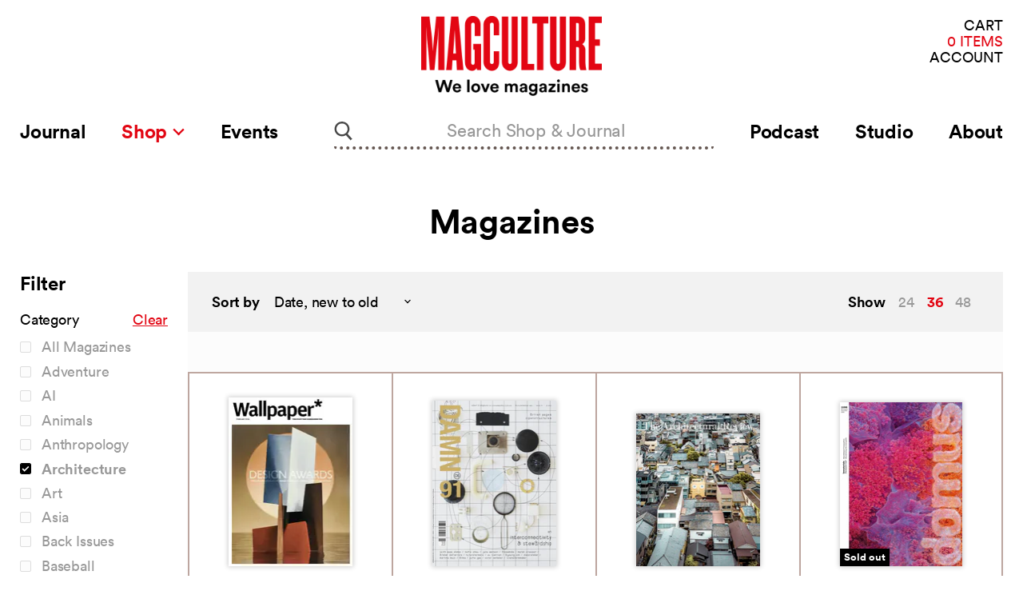

--- FILE ---
content_type: text/html; charset=utf-8
request_url: https://magculture.com/collections/magazines/architecture?view=view-36&grid_list
body_size: 38384
content:
<!doctype html>
<html class="no-js no-touch" lang="en">
  <head>
    <meta charset="utf-8">
    <meta http-equiv="x-ua-compatible" content="IE=edge">

    <link rel="preconnect" href="https://cdn.shopify.com">
    <link rel="preconnect" href="https://fonts.shopifycdn.com">
    <link rel="preconnect" href="https://v.shopify.com">
    <link rel="preconnect" href="https://cdn.shopifycloud.com">

    <title>Magazines



        
 — Tagged &quot;Architecture&quot;
 — magCulture</title>

    

    
  <link rel="shortcut icon" href="//magculture.com/cdn/shop/files/favicon_4661c43e-e56e-4e79-a62d-9dd115e6f013_32x32.png?v=1659626450" type="image/png">


    
      <meta name="robots" content="noindex" />
      <link rel="canonical" href="https://magculture.com/collections/magazines" />
    

    <meta name="viewport" content="width=device-width">

    
    















<meta property="og:site_name" content="magCulture">
<meta property="og:url" content="https://magculture.com/collections/magazines/architecture">
<meta property="og:title" content="Magazines">
<meta property="og:type" content="website">
<meta property="og:description" content="We love magazines! Read the Journal, listen to the Podcast, visit our London Shop (11am–6pm weekdays, 12–6pm Saturday) and online. Come to our live events!">




    
    
    

    
    
    <meta
      property="og:image"
      content="https://magculture.com/cdn/shop/files/magC_redx5000px_1204x630.jpg?v=1691579574"
    />
    <meta
      property="og:image:secure_url"
      content="https://magculture.com/cdn/shop/files/magC_redx5000px_1204x630.jpg?v=1691579574"
    />
    <meta property="og:image:width" content="1204" />
    <meta property="og:image:height" content="630" />
    
    
    <meta property="og:image:alt" content="Social media image" />
  









  <meta name="twitter:site" content="@magculture">








<meta name="twitter:title" content="Magazines">
<meta name="twitter:description" content="We love magazines! Read the Journal, listen to the Podcast, visit our London Shop (11am–6pm weekdays, 12–6pm Saturday) and online. Come to our live events!">


    
    
    
      
      
      <meta name="twitter:card" content="summary_large_image">
    
    
    <meta
      property="twitter:image"
      content="https://magculture.com/cdn/shop/files/magC_redx5000px_1200x600_crop_center.jpg?v=1691579574"
    />
    <meta property="twitter:image:width" content="1200" />
    <meta property="twitter:image:height" content="600" />
    
    
    <meta property="twitter:image:alt" content="Social media image" />
  



    <link rel="preload" as="style" href="//magculture.com/cdn/shop/t/26/assets/theme.css?v=50762801846748276711698751749">

    
  
  


  <script src="https://polyfill-fastly.net/v3/polyfill.min.js?features=default%2Ces6%2Cfetch%2CObject.entries" defer="defer"></script>


  <!--  For vue-custom-element on IE11 -->
<script>this.customElements||document.write('<script src="//unpkg.com/document-register-element"><\x2fscript>');</script>
<script src="//unpkg.com/@ungap/custom-elements-builtin"></script>


<script>
  window.PxlApp = {
    search: {
      product_heading: "In the Shop"
    },
    sentry: {
      dsn: ""
    },
    featureFlags: {
      langify: null
    },
    regionaliseStore: {
      
be: {
        
        link: null,
        flagUrl: "//magculture.com/cdn/shop/t/26/assets/be.svg?4604"
      },
de: {
        
        link: null,
        flagUrl: "//magculture.com/cdn/shop/t/26/assets/de.svg?4604"
      },
dk: {
        
        link: null,
        flagUrl: "//magculture.com/cdn/shop/t/26/assets/dk.svg?4604"
      },
es: {
        
        link: null,
        flagUrl: "//magculture.com/cdn/shop/t/26/assets/es.svg?4604"
      },
fr: {
        
        link: null,
        flagUrl: "//magculture.com/cdn/shop/t/26/assets/fr.svg?4604"
      },
gb: {
        
        link: null,
        flagUrl: "//magculture.com/cdn/shop/t/26/assets/gb.svg?4604"
      },
it: {
        
        link: null,
        flagUrl: "//magculture.com/cdn/shop/t/26/assets/it.svg?4604"
      },
nl: {
        
        link: null,
        flagUrl: "//magculture.com/cdn/shop/t/26/assets/nl.svg?4604"
      },
se: {
        
        link: null,
        flagUrl: "//magculture.com/cdn/shop/t/26/assets/se.svg?4604"
      }
},
  
  };
</script>


  
        <script src="//magculture.com/cdn/shop/t/26/assets/pxl-vendor-main.bundle.js?1618941229482" defer="defer"></script>
      
        <script src="//magculture.com/cdn/shop/t/26/assets/main.min.js?1698754974324" defer="defer"></script>
      
        
      
        
      
        
      
        
      
        
      


    <script>window.performance && window.performance.mark && window.performance.mark('shopify.content_for_header.start');</script><meta name="google-site-verification" content="N_vyNik2z5mwRcfsoppj6nAWX0yW6BTneYxELzz_RR4">
<meta id="shopify-digital-wallet" name="shopify-digital-wallet" content="/5147889/digital_wallets/dialog">
<meta name="shopify-checkout-api-token" content="8b5d79abdde8f32f60e93d6797f0773b">
<meta id="in-context-paypal-metadata" data-shop-id="5147889" data-venmo-supported="false" data-environment="production" data-locale="en_US" data-paypal-v4="true" data-currency="GBP">
<link rel="alternate" type="application/atom+xml" title="Feed" href="/collections/magazines/architecture.atom" />
<link rel="next" href="/collections/magazines/architecture?page=2&amp;view=view-36">
<link rel="alternate" type="application/json+oembed" href="https://magculture.com/collections/magazines/architecture.oembed">
<script async="async" src="/checkouts/internal/preloads.js?locale=en-GB"></script>
<link rel="preconnect" href="https://shop.app" crossorigin="anonymous">
<script async="async" src="https://shop.app/checkouts/internal/preloads.js?locale=en-GB&shop_id=5147889" crossorigin="anonymous"></script>
<script id="apple-pay-shop-capabilities" type="application/json">{"shopId":5147889,"countryCode":"GB","currencyCode":"GBP","merchantCapabilities":["supports3DS"],"merchantId":"gid:\/\/shopify\/Shop\/5147889","merchantName":"magCulture","requiredBillingContactFields":["postalAddress","email","phone"],"requiredShippingContactFields":["postalAddress","email","phone"],"shippingType":"shipping","supportedNetworks":["visa","maestro","masterCard","amex","discover","elo"],"total":{"type":"pending","label":"magCulture","amount":"1.00"},"shopifyPaymentsEnabled":true,"supportsSubscriptions":true}</script>
<script id="shopify-features" type="application/json">{"accessToken":"8b5d79abdde8f32f60e93d6797f0773b","betas":["rich-media-storefront-analytics"],"domain":"magculture.com","predictiveSearch":true,"shopId":5147889,"locale":"en"}</script>
<script>var Shopify = Shopify || {};
Shopify.shop = "magculture-2.myshopify.com";
Shopify.locale = "en";
Shopify.currency = {"active":"GBP","rate":"1.0"};
Shopify.country = "GB";
Shopify.theme = {"name":"Production (Recharge Fix) [31\/10\/23]","id":123657912429,"schema_name":"MagCulture","schema_version":"1.0.6","theme_store_id":null,"role":"main"};
Shopify.theme.handle = "null";
Shopify.theme.style = {"id":null,"handle":null};
Shopify.cdnHost = "magculture.com/cdn";
Shopify.routes = Shopify.routes || {};
Shopify.routes.root = "/";</script>
<script type="module">!function(o){(o.Shopify=o.Shopify||{}).modules=!0}(window);</script>
<script>!function(o){function n(){var o=[];function n(){o.push(Array.prototype.slice.apply(arguments))}return n.q=o,n}var t=o.Shopify=o.Shopify||{};t.loadFeatures=n(),t.autoloadFeatures=n()}(window);</script>
<script>
  window.ShopifyPay = window.ShopifyPay || {};
  window.ShopifyPay.apiHost = "shop.app\/pay";
  window.ShopifyPay.redirectState = null;
</script>
<script id="shop-js-analytics" type="application/json">{"pageType":"collection"}</script>
<script defer="defer" async type="module" src="//magculture.com/cdn/shopifycloud/shop-js/modules/v2/client.init-shop-cart-sync_CG-L-Qzi.en.esm.js"></script>
<script defer="defer" async type="module" src="//magculture.com/cdn/shopifycloud/shop-js/modules/v2/chunk.common_B8yXDTDb.esm.js"></script>
<script type="module">
  await import("//magculture.com/cdn/shopifycloud/shop-js/modules/v2/client.init-shop-cart-sync_CG-L-Qzi.en.esm.js");
await import("//magculture.com/cdn/shopifycloud/shop-js/modules/v2/chunk.common_B8yXDTDb.esm.js");

  window.Shopify.SignInWithShop?.initShopCartSync?.({"fedCMEnabled":true,"windoidEnabled":true});

</script>
<script>
  window.Shopify = window.Shopify || {};
  if (!window.Shopify.featureAssets) window.Shopify.featureAssets = {};
  window.Shopify.featureAssets['shop-js'] = {"shop-cart-sync":["modules/v2/client.shop-cart-sync_C7TtgCZT.en.esm.js","modules/v2/chunk.common_B8yXDTDb.esm.js"],"shop-button":["modules/v2/client.shop-button_aOcg-RjH.en.esm.js","modules/v2/chunk.common_B8yXDTDb.esm.js"],"init-shop-email-lookup-coordinator":["modules/v2/client.init-shop-email-lookup-coordinator_D-37GF_a.en.esm.js","modules/v2/chunk.common_B8yXDTDb.esm.js"],"init-fed-cm":["modules/v2/client.init-fed-cm_DGh7x7ZX.en.esm.js","modules/v2/chunk.common_B8yXDTDb.esm.js"],"init-windoid":["modules/v2/client.init-windoid_C5PxDKWE.en.esm.js","modules/v2/chunk.common_B8yXDTDb.esm.js"],"shop-toast-manager":["modules/v2/client.shop-toast-manager_BmSBWum3.en.esm.js","modules/v2/chunk.common_B8yXDTDb.esm.js"],"shop-cash-offers":["modules/v2/client.shop-cash-offers_DkchToOx.en.esm.js","modules/v2/chunk.common_B8yXDTDb.esm.js","modules/v2/chunk.modal_dvVUSHam.esm.js"],"init-shop-cart-sync":["modules/v2/client.init-shop-cart-sync_CG-L-Qzi.en.esm.js","modules/v2/chunk.common_B8yXDTDb.esm.js"],"avatar":["modules/v2/client.avatar_BTnouDA3.en.esm.js"],"shop-login-button":["modules/v2/client.shop-login-button_DrVPCwAQ.en.esm.js","modules/v2/chunk.common_B8yXDTDb.esm.js","modules/v2/chunk.modal_dvVUSHam.esm.js"],"pay-button":["modules/v2/client.pay-button_Cw45D1uM.en.esm.js","modules/v2/chunk.common_B8yXDTDb.esm.js"],"init-customer-accounts":["modules/v2/client.init-customer-accounts_BNYsaOzg.en.esm.js","modules/v2/client.shop-login-button_DrVPCwAQ.en.esm.js","modules/v2/chunk.common_B8yXDTDb.esm.js","modules/v2/chunk.modal_dvVUSHam.esm.js"],"checkout-modal":["modules/v2/client.checkout-modal_NoX7b1qq.en.esm.js","modules/v2/chunk.common_B8yXDTDb.esm.js","modules/v2/chunk.modal_dvVUSHam.esm.js"],"init-customer-accounts-sign-up":["modules/v2/client.init-customer-accounts-sign-up_pIEGEpjr.en.esm.js","modules/v2/client.shop-login-button_DrVPCwAQ.en.esm.js","modules/v2/chunk.common_B8yXDTDb.esm.js","modules/v2/chunk.modal_dvVUSHam.esm.js"],"init-shop-for-new-customer-accounts":["modules/v2/client.init-shop-for-new-customer-accounts_BIu2e6le.en.esm.js","modules/v2/client.shop-login-button_DrVPCwAQ.en.esm.js","modules/v2/chunk.common_B8yXDTDb.esm.js","modules/v2/chunk.modal_dvVUSHam.esm.js"],"shop-follow-button":["modules/v2/client.shop-follow-button_B6YY9G4U.en.esm.js","modules/v2/chunk.common_B8yXDTDb.esm.js","modules/v2/chunk.modal_dvVUSHam.esm.js"],"lead-capture":["modules/v2/client.lead-capture_o2hOda6W.en.esm.js","modules/v2/chunk.common_B8yXDTDb.esm.js","modules/v2/chunk.modal_dvVUSHam.esm.js"],"shop-login":["modules/v2/client.shop-login_DA8-MZ-E.en.esm.js","modules/v2/chunk.common_B8yXDTDb.esm.js","modules/v2/chunk.modal_dvVUSHam.esm.js"],"payment-terms":["modules/v2/client.payment-terms_BFsudFhJ.en.esm.js","modules/v2/chunk.common_B8yXDTDb.esm.js","modules/v2/chunk.modal_dvVUSHam.esm.js"]};
</script>
<script>(function() {
  var isLoaded = false;
  function asyncLoad() {
    if (isLoaded) return;
    isLoaded = true;
    var urls = ["https:\/\/static.rechargecdn.com\/assets\/js\/widget.min.js?shop=magculture-2.myshopify.com","https:\/\/assets.dailykarma.io\/prod\/init-v3.js?v2\u0026shop=magculture-2.myshopify.com"];
    for (var i = 0; i < urls.length; i++) {
      var s = document.createElement('script');
      s.type = 'text/javascript';
      s.async = true;
      s.src = urls[i];
      var x = document.getElementsByTagName('script')[0];
      x.parentNode.insertBefore(s, x);
    }
  };
  if(window.attachEvent) {
    window.attachEvent('onload', asyncLoad);
  } else {
    window.addEventListener('load', asyncLoad, false);
  }
})();</script>
<script id="__st">var __st={"a":5147889,"offset":0,"reqid":"ec7c51f3-f85a-44c0-b570-4f2acf1c8cc7-1768055779","pageurl":"magculture.com\/collections\/magazines\/architecture?view=view-36\u0026grid_list","u":"ac81048a1f11","p":"collection","rtyp":"collection","rid":23688451};</script>
<script>window.ShopifyPaypalV4VisibilityTracking = true;</script>
<script id="captcha-bootstrap">!function(){'use strict';const t='contact',e='account',n='new_comment',o=[[t,t],['blogs',n],['comments',n],[t,'customer']],c=[[e,'customer_login'],[e,'guest_login'],[e,'recover_customer_password'],[e,'create_customer']],r=t=>t.map((([t,e])=>`form[action*='/${t}']:not([data-nocaptcha='true']) input[name='form_type'][value='${e}']`)).join(','),a=t=>()=>t?[...document.querySelectorAll(t)].map((t=>t.form)):[];function s(){const t=[...o],e=r(t);return a(e)}const i='password',u='form_key',d=['recaptcha-v3-token','g-recaptcha-response','h-captcha-response',i],f=()=>{try{return window.sessionStorage}catch{return}},m='__shopify_v',_=t=>t.elements[u];function p(t,e,n=!1){try{const o=window.sessionStorage,c=JSON.parse(o.getItem(e)),{data:r}=function(t){const{data:e,action:n}=t;return t[m]||n?{data:e,action:n}:{data:t,action:n}}(c);for(const[e,n]of Object.entries(r))t.elements[e]&&(t.elements[e].value=n);n&&o.removeItem(e)}catch(o){console.error('form repopulation failed',{error:o})}}const l='form_type',E='cptcha';function T(t){t.dataset[E]=!0}const w=window,h=w.document,L='Shopify',v='ce_forms',y='captcha';let A=!1;((t,e)=>{const n=(g='f06e6c50-85a8-45c8-87d0-21a2b65856fe',I='https://cdn.shopify.com/shopifycloud/storefront-forms-hcaptcha/ce_storefront_forms_captcha_hcaptcha.v1.5.2.iife.js',D={infoText:'Protected by hCaptcha',privacyText:'Privacy',termsText:'Terms'},(t,e,n)=>{const o=w[L][v],c=o.bindForm;if(c)return c(t,g,e,D).then(n);var r;o.q.push([[t,g,e,D],n]),r=I,A||(h.body.append(Object.assign(h.createElement('script'),{id:'captcha-provider',async:!0,src:r})),A=!0)});var g,I,D;w[L]=w[L]||{},w[L][v]=w[L][v]||{},w[L][v].q=[],w[L][y]=w[L][y]||{},w[L][y].protect=function(t,e){n(t,void 0,e),T(t)},Object.freeze(w[L][y]),function(t,e,n,w,h,L){const[v,y,A,g]=function(t,e,n){const i=e?o:[],u=t?c:[],d=[...i,...u],f=r(d),m=r(i),_=r(d.filter((([t,e])=>n.includes(e))));return[a(f),a(m),a(_),s()]}(w,h,L),I=t=>{const e=t.target;return e instanceof HTMLFormElement?e:e&&e.form},D=t=>v().includes(t);t.addEventListener('submit',(t=>{const e=I(t);if(!e)return;const n=D(e)&&!e.dataset.hcaptchaBound&&!e.dataset.recaptchaBound,o=_(e),c=g().includes(e)&&(!o||!o.value);(n||c)&&t.preventDefault(),c&&!n&&(function(t){try{if(!f())return;!function(t){const e=f();if(!e)return;const n=_(t);if(!n)return;const o=n.value;o&&e.removeItem(o)}(t);const e=Array.from(Array(32),(()=>Math.random().toString(36)[2])).join('');!function(t,e){_(t)||t.append(Object.assign(document.createElement('input'),{type:'hidden',name:u})),t.elements[u].value=e}(t,e),function(t,e){const n=f();if(!n)return;const o=[...t.querySelectorAll(`input[type='${i}']`)].map((({name:t})=>t)),c=[...d,...o],r={};for(const[a,s]of new FormData(t).entries())c.includes(a)||(r[a]=s);n.setItem(e,JSON.stringify({[m]:1,action:t.action,data:r}))}(t,e)}catch(e){console.error('failed to persist form',e)}}(e),e.submit())}));const S=(t,e)=>{t&&!t.dataset[E]&&(n(t,e.some((e=>e===t))),T(t))};for(const o of['focusin','change'])t.addEventListener(o,(t=>{const e=I(t);D(e)&&S(e,y())}));const B=e.get('form_key'),M=e.get(l),P=B&&M;t.addEventListener('DOMContentLoaded',(()=>{const t=y();if(P)for(const e of t)e.elements[l].value===M&&p(e,B);[...new Set([...A(),...v().filter((t=>'true'===t.dataset.shopifyCaptcha))])].forEach((e=>S(e,t)))}))}(h,new URLSearchParams(w.location.search),n,t,e,['guest_login'])})(!0,!0)}();</script>
<script integrity="sha256-4kQ18oKyAcykRKYeNunJcIwy7WH5gtpwJnB7kiuLZ1E=" data-source-attribution="shopify.loadfeatures" defer="defer" src="//magculture.com/cdn/shopifycloud/storefront/assets/storefront/load_feature-a0a9edcb.js" crossorigin="anonymous"></script>
<script crossorigin="anonymous" defer="defer" src="//magculture.com/cdn/shopifycloud/storefront/assets/shopify_pay/storefront-65b4c6d7.js?v=20250812"></script>
<script data-source-attribution="shopify.dynamic_checkout.dynamic.init">var Shopify=Shopify||{};Shopify.PaymentButton=Shopify.PaymentButton||{isStorefrontPortableWallets:!0,init:function(){window.Shopify.PaymentButton.init=function(){};var t=document.createElement("script");t.src="https://magculture.com/cdn/shopifycloud/portable-wallets/latest/portable-wallets.en.js",t.type="module",document.head.appendChild(t)}};
</script>
<script data-source-attribution="shopify.dynamic_checkout.buyer_consent">
  function portableWalletsHideBuyerConsent(e){var t=document.getElementById("shopify-buyer-consent"),n=document.getElementById("shopify-subscription-policy-button");t&&n&&(t.classList.add("hidden"),t.setAttribute("aria-hidden","true"),n.removeEventListener("click",e))}function portableWalletsShowBuyerConsent(e){var t=document.getElementById("shopify-buyer-consent"),n=document.getElementById("shopify-subscription-policy-button");t&&n&&(t.classList.remove("hidden"),t.removeAttribute("aria-hidden"),n.addEventListener("click",e))}window.Shopify?.PaymentButton&&(window.Shopify.PaymentButton.hideBuyerConsent=portableWalletsHideBuyerConsent,window.Shopify.PaymentButton.showBuyerConsent=portableWalletsShowBuyerConsent);
</script>
<script data-source-attribution="shopify.dynamic_checkout.cart.bootstrap">document.addEventListener("DOMContentLoaded",(function(){function t(){return document.querySelector("shopify-accelerated-checkout-cart, shopify-accelerated-checkout")}if(t())Shopify.PaymentButton.init();else{new MutationObserver((function(e,n){t()&&(Shopify.PaymentButton.init(),n.disconnect())})).observe(document.body,{childList:!0,subtree:!0})}}));
</script>
<script id='scb4127' type='text/javascript' async='' src='https://magculture.com/cdn/shopifycloud/privacy-banner/storefront-banner.js'></script><link id="shopify-accelerated-checkout-styles" rel="stylesheet" media="screen" href="https://magculture.com/cdn/shopifycloud/portable-wallets/latest/accelerated-checkout-backwards-compat.css" crossorigin="anonymous">
<style id="shopify-accelerated-checkout-cart">
        #shopify-buyer-consent {
  margin-top: 1em;
  display: inline-block;
  width: 100%;
}

#shopify-buyer-consent.hidden {
  display: none;
}

#shopify-subscription-policy-button {
  background: none;
  border: none;
  padding: 0;
  text-decoration: underline;
  font-size: inherit;
  cursor: pointer;
}

#shopify-subscription-policy-button::before {
  box-shadow: none;
}

      </style>

<script>window.performance && window.performance.mark && window.performance.mark('shopify.content_for_header.end');</script>

    <link href="//magculture.com/cdn/shop/t/26/assets/theme.css?v=50762801846748276711698751749" rel="stylesheet" type="text/css" media="all" />
    <link href="//magculture.com/cdn/shop/t/26/assets/ripple.css?v=89494619418437521891698751670" rel="stylesheet" type="text/css" media="all" />
    <link href="//magculture.com/cdn/shop/t/26/assets/chronicle-g1-font.css?v=130856507092022166291698751670" rel="stylesheet" type="text/css" media="all" />
    <link href="//magculture.com/cdn/shop/t/26/assets/styles.css?v=19750346638934740111698751670" rel="stylesheet" type="text/css" media="all" />
    <link rel="stylesheet" href="https://cdn.shopify.com/shopifycloud/shopify-plyr/v1.0/shopify-plyr.css">

    
    <script>
      window.Theme = window.Theme || {};
      window.Theme.routes = {
        "root_url": "/",
        "account_url": "/account",
        "account_login_url": "https://magculture.com/customer_authentication/redirect?locale=en&region_country=GB",
        "account_logout_url": "/account/logout",
        "account_register_url": "https://shopify.com/5147889/account?locale=en",
        "account_addresses_url": "/account/addresses",
        "collections_url": "/collections",
        "all_products_collection_url": "/collections/all",
        "search_url": "/search",
        "cart_url": "/cart",
        "cart_add_url": "/cart/add",
        "cart_change_url": "/cart/change",
        "cart_clear_url": "/cart/clear",
        "product_recommendations_url": "/recommendations/products",
      };
    </script>
  <script src="https://cdn.shopify.com/extensions/d1bf9edf-7854-4443-a209-ca363e57e0db/forms-2292/assets/shopify-forms-loader.js" type="text/javascript" defer="defer"></script>
<link href="https://monorail-edge.shopifysvc.com" rel="dns-prefetch">
<script>(function(){if ("sendBeacon" in navigator && "performance" in window) {try {var session_token_from_headers = performance.getEntriesByType('navigation')[0].serverTiming.find(x => x.name == '_s').description;} catch {var session_token_from_headers = undefined;}var session_cookie_matches = document.cookie.match(/_shopify_s=([^;]*)/);var session_token_from_cookie = session_cookie_matches && session_cookie_matches.length === 2 ? session_cookie_matches[1] : "";var session_token = session_token_from_headers || session_token_from_cookie || "";function handle_abandonment_event(e) {var entries = performance.getEntries().filter(function(entry) {return /monorail-edge.shopifysvc.com/.test(entry.name);});if (!window.abandonment_tracked && entries.length === 0) {window.abandonment_tracked = true;var currentMs = Date.now();var navigation_start = performance.timing.navigationStart;var payload = {shop_id: 5147889,url: window.location.href,navigation_start,duration: currentMs - navigation_start,session_token,page_type: "collection"};window.navigator.sendBeacon("https://monorail-edge.shopifysvc.com/v1/produce", JSON.stringify({schema_id: "online_store_buyer_site_abandonment/1.1",payload: payload,metadata: {event_created_at_ms: currentMs,event_sent_at_ms: currentMs}}));}}window.addEventListener('pagehide', handle_abandonment_event);}}());</script>
<script id="web-pixels-manager-setup">(function e(e,d,r,n,o){if(void 0===o&&(o={}),!Boolean(null===(a=null===(i=window.Shopify)||void 0===i?void 0:i.analytics)||void 0===a?void 0:a.replayQueue)){var i,a;window.Shopify=window.Shopify||{};var t=window.Shopify;t.analytics=t.analytics||{};var s=t.analytics;s.replayQueue=[],s.publish=function(e,d,r){return s.replayQueue.push([e,d,r]),!0};try{self.performance.mark("wpm:start")}catch(e){}var l=function(){var e={modern:/Edge?\/(1{2}[4-9]|1[2-9]\d|[2-9]\d{2}|\d{4,})\.\d+(\.\d+|)|Firefox\/(1{2}[4-9]|1[2-9]\d|[2-9]\d{2}|\d{4,})\.\d+(\.\d+|)|Chrom(ium|e)\/(9{2}|\d{3,})\.\d+(\.\d+|)|(Maci|X1{2}).+ Version\/(15\.\d+|(1[6-9]|[2-9]\d|\d{3,})\.\d+)([,.]\d+|)( \(\w+\)|)( Mobile\/\w+|) Safari\/|Chrome.+OPR\/(9{2}|\d{3,})\.\d+\.\d+|(CPU[ +]OS|iPhone[ +]OS|CPU[ +]iPhone|CPU IPhone OS|CPU iPad OS)[ +]+(15[._]\d+|(1[6-9]|[2-9]\d|\d{3,})[._]\d+)([._]\d+|)|Android:?[ /-](13[3-9]|1[4-9]\d|[2-9]\d{2}|\d{4,})(\.\d+|)(\.\d+|)|Android.+Firefox\/(13[5-9]|1[4-9]\d|[2-9]\d{2}|\d{4,})\.\d+(\.\d+|)|Android.+Chrom(ium|e)\/(13[3-9]|1[4-9]\d|[2-9]\d{2}|\d{4,})\.\d+(\.\d+|)|SamsungBrowser\/([2-9]\d|\d{3,})\.\d+/,legacy:/Edge?\/(1[6-9]|[2-9]\d|\d{3,})\.\d+(\.\d+|)|Firefox\/(5[4-9]|[6-9]\d|\d{3,})\.\d+(\.\d+|)|Chrom(ium|e)\/(5[1-9]|[6-9]\d|\d{3,})\.\d+(\.\d+|)([\d.]+$|.*Safari\/(?![\d.]+ Edge\/[\d.]+$))|(Maci|X1{2}).+ Version\/(10\.\d+|(1[1-9]|[2-9]\d|\d{3,})\.\d+)([,.]\d+|)( \(\w+\)|)( Mobile\/\w+|) Safari\/|Chrome.+OPR\/(3[89]|[4-9]\d|\d{3,})\.\d+\.\d+|(CPU[ +]OS|iPhone[ +]OS|CPU[ +]iPhone|CPU IPhone OS|CPU iPad OS)[ +]+(10[._]\d+|(1[1-9]|[2-9]\d|\d{3,})[._]\d+)([._]\d+|)|Android:?[ /-](13[3-9]|1[4-9]\d|[2-9]\d{2}|\d{4,})(\.\d+|)(\.\d+|)|Mobile Safari.+OPR\/([89]\d|\d{3,})\.\d+\.\d+|Android.+Firefox\/(13[5-9]|1[4-9]\d|[2-9]\d{2}|\d{4,})\.\d+(\.\d+|)|Android.+Chrom(ium|e)\/(13[3-9]|1[4-9]\d|[2-9]\d{2}|\d{4,})\.\d+(\.\d+|)|Android.+(UC? ?Browser|UCWEB|U3)[ /]?(15\.([5-9]|\d{2,})|(1[6-9]|[2-9]\d|\d{3,})\.\d+)\.\d+|SamsungBrowser\/(5\.\d+|([6-9]|\d{2,})\.\d+)|Android.+MQ{2}Browser\/(14(\.(9|\d{2,})|)|(1[5-9]|[2-9]\d|\d{3,})(\.\d+|))(\.\d+|)|K[Aa][Ii]OS\/(3\.\d+|([4-9]|\d{2,})\.\d+)(\.\d+|)/},d=e.modern,r=e.legacy,n=navigator.userAgent;return n.match(d)?"modern":n.match(r)?"legacy":"unknown"}(),u="modern"===l?"modern":"legacy",c=(null!=n?n:{modern:"",legacy:""})[u],f=function(e){return[e.baseUrl,"/wpm","/b",e.hashVersion,"modern"===e.buildTarget?"m":"l",".js"].join("")}({baseUrl:d,hashVersion:r,buildTarget:u}),m=function(e){var d=e.version,r=e.bundleTarget,n=e.surface,o=e.pageUrl,i=e.monorailEndpoint;return{emit:function(e){var a=e.status,t=e.errorMsg,s=(new Date).getTime(),l=JSON.stringify({metadata:{event_sent_at_ms:s},events:[{schema_id:"web_pixels_manager_load/3.1",payload:{version:d,bundle_target:r,page_url:o,status:a,surface:n,error_msg:t},metadata:{event_created_at_ms:s}}]});if(!i)return console&&console.warn&&console.warn("[Web Pixels Manager] No Monorail endpoint provided, skipping logging."),!1;try{return self.navigator.sendBeacon.bind(self.navigator)(i,l)}catch(e){}var u=new XMLHttpRequest;try{return u.open("POST",i,!0),u.setRequestHeader("Content-Type","text/plain"),u.send(l),!0}catch(e){return console&&console.warn&&console.warn("[Web Pixels Manager] Got an unhandled error while logging to Monorail."),!1}}}}({version:r,bundleTarget:l,surface:e.surface,pageUrl:self.location.href,monorailEndpoint:e.monorailEndpoint});try{o.browserTarget=l,function(e){var d=e.src,r=e.async,n=void 0===r||r,o=e.onload,i=e.onerror,a=e.sri,t=e.scriptDataAttributes,s=void 0===t?{}:t,l=document.createElement("script"),u=document.querySelector("head"),c=document.querySelector("body");if(l.async=n,l.src=d,a&&(l.integrity=a,l.crossOrigin="anonymous"),s)for(var f in s)if(Object.prototype.hasOwnProperty.call(s,f))try{l.dataset[f]=s[f]}catch(e){}if(o&&l.addEventListener("load",o),i&&l.addEventListener("error",i),u)u.appendChild(l);else{if(!c)throw new Error("Did not find a head or body element to append the script");c.appendChild(l)}}({src:f,async:!0,onload:function(){if(!function(){var e,d;return Boolean(null===(d=null===(e=window.Shopify)||void 0===e?void 0:e.analytics)||void 0===d?void 0:d.initialized)}()){var d=window.webPixelsManager.init(e)||void 0;if(d){var r=window.Shopify.analytics;r.replayQueue.forEach((function(e){var r=e[0],n=e[1],o=e[2];d.publishCustomEvent(r,n,o)})),r.replayQueue=[],r.publish=d.publishCustomEvent,r.visitor=d.visitor,r.initialized=!0}}},onerror:function(){return m.emit({status:"failed",errorMsg:"".concat(f," has failed to load")})},sri:function(e){var d=/^sha384-[A-Za-z0-9+/=]+$/;return"string"==typeof e&&d.test(e)}(c)?c:"",scriptDataAttributes:o}),m.emit({status:"loading"})}catch(e){m.emit({status:"failed",errorMsg:(null==e?void 0:e.message)||"Unknown error"})}}})({shopId: 5147889,storefrontBaseUrl: "https://magculture.com",extensionsBaseUrl: "https://extensions.shopifycdn.com/cdn/shopifycloud/web-pixels-manager",monorailEndpoint: "https://monorail-edge.shopifysvc.com/unstable/produce_batch",surface: "storefront-renderer",enabledBetaFlags: ["2dca8a86","a0d5f9d2"],webPixelsConfigList: [{"id":"1358135405","configuration":"{\"accountID\":\"6695\"}","eventPayloadVersion":"v1","runtimeContext":"STRICT","scriptVersion":"1c2654ab735a672c323e9cbc9fae0e47","type":"APP","apiClientId":2594385,"privacyPurposes":[],"dataSharingAdjustments":{"protectedCustomerApprovalScopes":["read_customer_address","read_customer_email","read_customer_name","read_customer_personal_data"]}},{"id":"345079917","configuration":"{\"config\":\"{\\\"pixel_id\\\":\\\"G-ZXF8LRPY6X\\\",\\\"target_country\\\":\\\"GB\\\",\\\"gtag_events\\\":[{\\\"type\\\":\\\"search\\\",\\\"action_label\\\":\\\"G-ZXF8LRPY6X\\\"},{\\\"type\\\":\\\"begin_checkout\\\",\\\"action_label\\\":\\\"G-ZXF8LRPY6X\\\"},{\\\"type\\\":\\\"view_item\\\",\\\"action_label\\\":[\\\"G-ZXF8LRPY6X\\\",\\\"MC-5EFK7EDPC8\\\"]},{\\\"type\\\":\\\"purchase\\\",\\\"action_label\\\":[\\\"G-ZXF8LRPY6X\\\",\\\"MC-5EFK7EDPC8\\\"]},{\\\"type\\\":\\\"page_view\\\",\\\"action_label\\\":[\\\"G-ZXF8LRPY6X\\\",\\\"MC-5EFK7EDPC8\\\"]},{\\\"type\\\":\\\"add_payment_info\\\",\\\"action_label\\\":\\\"G-ZXF8LRPY6X\\\"},{\\\"type\\\":\\\"add_to_cart\\\",\\\"action_label\\\":\\\"G-ZXF8LRPY6X\\\"}],\\\"enable_monitoring_mode\\\":false}\"}","eventPayloadVersion":"v1","runtimeContext":"OPEN","scriptVersion":"b2a88bafab3e21179ed38636efcd8a93","type":"APP","apiClientId":1780363,"privacyPurposes":[],"dataSharingAdjustments":{"protectedCustomerApprovalScopes":["read_customer_address","read_customer_email","read_customer_name","read_customer_personal_data","read_customer_phone"]}},{"id":"shopify-app-pixel","configuration":"{}","eventPayloadVersion":"v1","runtimeContext":"STRICT","scriptVersion":"0450","apiClientId":"shopify-pixel","type":"APP","privacyPurposes":["ANALYTICS","MARKETING"]},{"id":"shopify-custom-pixel","eventPayloadVersion":"v1","runtimeContext":"LAX","scriptVersion":"0450","apiClientId":"shopify-pixel","type":"CUSTOM","privacyPurposes":["ANALYTICS","MARKETING"]}],isMerchantRequest: false,initData: {"shop":{"name":"magCulture","paymentSettings":{"currencyCode":"GBP"},"myshopifyDomain":"magculture-2.myshopify.com","countryCode":"GB","storefrontUrl":"https:\/\/magculture.com"},"customer":null,"cart":null,"checkout":null,"productVariants":[],"purchasingCompany":null},},"https://magculture.com/cdn","7cecd0b6w90c54c6cpe92089d5m57a67346",{"modern":"","legacy":""},{"shopId":"5147889","storefrontBaseUrl":"https:\/\/magculture.com","extensionBaseUrl":"https:\/\/extensions.shopifycdn.com\/cdn\/shopifycloud\/web-pixels-manager","surface":"storefront-renderer","enabledBetaFlags":"[\"2dca8a86\", \"a0d5f9d2\"]","isMerchantRequest":"false","hashVersion":"7cecd0b6w90c54c6cpe92089d5m57a67346","publish":"custom","events":"[[\"page_viewed\",{}],[\"collection_viewed\",{\"collection\":{\"id\":\"23688451\",\"title\":\"Magazines\",\"productVariants\":[{\"price\":{\"amount\":10.0,\"currencyCode\":\"GBP\"},\"product\":{\"title\":\"Wallpaper* #322\",\"vendor\":\"magCulture\",\"id\":\"7946910564461\",\"untranslatedTitle\":\"Wallpaper* #322\",\"url\":\"\/products\/wallpaper-322\",\"type\":\"Magazine\"},\"id\":\"43861828075629\",\"image\":{\"src\":\"\/\/magculture.com\/cdn\/shop\/files\/Wallpaper_322_-_Newsstand_Edition.png?v=1767964796\"},\"sku\":null,\"title\":\"Newsstand Edition\",\"untranslatedTitle\":\"Newsstand Edition\"},{\"price\":{\"amount\":21.0,\"currencyCode\":\"GBP\"},\"product\":{\"title\":\"Damn #91\",\"vendor\":\"magCulture\",\"id\":\"7932860366957\",\"untranslatedTitle\":\"Damn #91\",\"url\":\"\/products\/damn-91\",\"type\":\"Magazine\"},\"id\":\"43814675939437\",\"image\":{\"src\":\"\/\/magculture.com\/cdn\/shop\/files\/Damn91.png?v=1766424263\"},\"sku\":null,\"title\":\"Default Title\",\"untranslatedTitle\":\"Default Title\"},{\"price\":{\"amount\":18.5,\"currencyCode\":\"GBP\"},\"product\":{\"title\":\"The Architectural Review #1527\",\"vendor\":\"magCulture\",\"id\":\"7932544909421\",\"untranslatedTitle\":\"The Architectural Review #1527\",\"url\":\"\/products\/the-architectural-review-1526-copy\",\"type\":\"Magazine\"},\"id\":\"43814155911277\",\"image\":{\"src\":\"\/\/magculture.com\/cdn\/shop\/files\/ArchitecturalReview1527_d5a7d2b2-28f5-4833-b04c-172fc77ebf57.jpg?v=1766408475\"},\"sku\":null,\"title\":\"Default Title\",\"untranslatedTitle\":\"Default Title\"},{\"price\":{\"amount\":24.95,\"currencyCode\":\"GBP\"},\"product\":{\"title\":\"Domus #1106\",\"vendor\":\"magCulture\",\"id\":\"7931024769133\",\"untranslatedTitle\":\"Domus #1106\",\"url\":\"\/products\/domus-1106\",\"type\":\"Magazine\"},\"id\":\"43805894836333\",\"image\":{\"src\":\"\/\/magculture.com\/cdn\/shop\/files\/Domus1106.png?v=1766147220\"},\"sku\":null,\"title\":\"Default Title\",\"untranslatedTitle\":\"Default Title\"},{\"price\":{\"amount\":26.0,\"currencyCode\":\"GBP\"},\"product\":{\"title\":\"Casa Brutus #309\",\"vendor\":\"magCulture\",\"id\":\"7930245906541\",\"untranslatedTitle\":\"Casa Brutus #309\",\"url\":\"\/products\/casa-brutus-309\",\"type\":\"Magazine\"},\"id\":\"43803032485997\",\"image\":{\"src\":\"\/\/magculture.com\/cdn\/shop\/files\/CasaBrutus_309.png?v=1766075736\"},\"sku\":null,\"title\":\"Default Title\",\"untranslatedTitle\":\"Default Title\"},{\"price\":{\"amount\":20.0,\"currencyCode\":\"GBP\"},\"product\":{\"title\":\"Sloft #9\",\"vendor\":\"magCulture\",\"id\":\"7930175422573\",\"untranslatedTitle\":\"Sloft #9\",\"url\":\"\/products\/sloft-9\",\"type\":\"Magazines\"},\"id\":\"43802233733229\",\"image\":{\"src\":\"\/\/magculture.com\/cdn\/shop\/files\/Sloft_9.png?v=1766073459\"},\"sku\":null,\"title\":\"Default Title\",\"untranslatedTitle\":\"Default Title\"},{\"price\":{\"amount\":22.0,\"currencyCode\":\"GBP\"},\"product\":{\"title\":\"Alder #4\",\"vendor\":\"magCulture\",\"id\":\"7925819834477\",\"untranslatedTitle\":\"Alder #4\",\"url\":\"\/products\/alder-4\",\"type\":\"Magazine\"},\"id\":\"43788628787309\",\"image\":{\"src\":\"\/\/magculture.com\/cdn\/shop\/files\/Alder_4.png?v=1765800352\"},\"sku\":null,\"title\":\"Default Title\",\"untranslatedTitle\":\"Default Title\"},{\"price\":{\"amount\":20.0,\"currencyCode\":\"GBP\"},\"product\":{\"title\":\"Schnitt #3\",\"vendor\":\"magCulture\",\"id\":\"7918633943149\",\"untranslatedTitle\":\"Schnitt #3\",\"url\":\"\/products\/schnitt-3\",\"type\":\"Magazine\"},\"id\":\"43770208878701\",\"image\":{\"src\":\"\/\/magculture.com\/cdn\/shop\/files\/Schnitt3.jpg?v=1765472635\"},\"sku\":null,\"title\":\"Default Title\",\"untranslatedTitle\":\"Default Title\"},{\"price\":{\"amount\":30.0,\"currencyCode\":\"GBP\"},\"product\":{\"title\":\"PIN-UP #39\",\"vendor\":\"magCulture\",\"id\":\"7910523830381\",\"untranslatedTitle\":\"PIN-UP #39\",\"url\":\"\/products\/pin-up-39\",\"type\":\"Magazine\"},\"id\":\"43737443532909\",\"image\":{\"src\":\"\/\/magculture.com\/cdn\/shop\/files\/Pin-Up39.png?v=1764696966\"},\"sku\":null,\"title\":\"Default Title\",\"untranslatedTitle\":\"Default Title\"},{\"price\":{\"amount\":43.5,\"currencyCode\":\"GBP\"},\"product\":{\"title\":\"About: #2\",\"vendor\":\"magCulture\",\"id\":\"7908005118061\",\"untranslatedTitle\":\"About: #2\",\"url\":\"\/products\/about-2\",\"type\":\"Magazine\"},\"id\":\"43724939722861\",\"image\":{\"src\":\"\/\/magculture.com\/cdn\/shop\/files\/Aboutcover.png?v=1764244902\"},\"sku\":null,\"title\":\"Default Title\",\"untranslatedTitle\":\"Default Title\"},{\"price\":{\"amount\":7.5,\"currencyCode\":\"GBP\"},\"product\":{\"title\":\"Uncommon Senses Photographic Journal #3\",\"vendor\":\"magCulture\",\"id\":\"7907417030765\",\"untranslatedTitle\":\"Uncommon Senses Photographic Journal #3\",\"url\":\"\/products\/uncommon-senses-photographic-journal-3\",\"type\":\"Magazine\"},\"id\":\"43720578138221\",\"image\":{\"src\":\"\/\/magculture.com\/cdn\/shop\/files\/UncommonSensesPhotographicJournal3.jpg?v=1764172657\"},\"sku\":null,\"title\":\"Default Title\",\"untranslatedTitle\":\"Default Title\"},{\"price\":{\"amount\":7.5,\"currencyCode\":\"GBP\"},\"product\":{\"title\":\"Uncommon Senses Photographic Journal #2\",\"vendor\":\"magCulture\",\"id\":\"7907405168749\",\"untranslatedTitle\":\"Uncommon Senses Photographic Journal #2\",\"url\":\"\/products\/uncommon-senses-photographic-journal-2\",\"type\":\"Magazine\"},\"id\":\"43720557887597\",\"image\":{\"src\":\"\/\/magculture.com\/cdn\/shop\/files\/UncommonSensesPhotographicJournal2.jpg?v=1764172307\"},\"sku\":null,\"title\":\"Default Title\",\"untranslatedTitle\":\"Default Title\"},{\"price\":{\"amount\":7.5,\"currencyCode\":\"GBP\"},\"product\":{\"title\":\"Uncommon Senses Photographic Journal #1\",\"vendor\":\"magCulture\",\"id\":\"7907391570029\",\"untranslatedTitle\":\"Uncommon Senses Photographic Journal #1\",\"url\":\"\/products\/uncommon-senses-photographic-journal-1\",\"type\":\"Magazine\"},\"id\":\"43720459649133\",\"image\":{\"src\":\"\/\/magculture.com\/cdn\/shop\/files\/Uncommon_Senses_Photographic_Journal_1.jpg?v=1764171143\"},\"sku\":null,\"title\":\"Default Title\",\"untranslatedTitle\":\"Default Title\"},{\"price\":{\"amount\":23.0,\"currencyCode\":\"GBP\"},\"product\":{\"title\":\"Ton #5\",\"vendor\":\"magCulture\",\"id\":\"7901581017197\",\"untranslatedTitle\":\"Ton #5\",\"url\":\"\/products\/ton-5\",\"type\":\"Magazine\"},\"id\":\"43705502695533\",\"image\":{\"src\":\"\/\/magculture.com\/cdn\/shop\/files\/Ton_5.jpg?v=1764002915\"},\"sku\":null,\"title\":\"Default Title\",\"untranslatedTitle\":\"Default Title\"},{\"price\":{\"amount\":16.0,\"currencyCode\":\"GBP\"},\"product\":{\"title\":\"Perediza #4\",\"vendor\":\"magCulture\",\"id\":\"7901540843629\",\"untranslatedTitle\":\"Perediza #4\",\"url\":\"\/products\/perediza-4\",\"type\":\"Magazine\"},\"id\":\"43705320243309\",\"image\":{\"src\":\"\/\/magculture.com\/cdn\/shop\/files\/peredizacover.png?v=1763992988\"},\"sku\":null,\"title\":\"Default Title\",\"untranslatedTitle\":\"Default Title\"},{\"price\":{\"amount\":26.5,\"currencyCode\":\"GBP\"},\"product\":{\"title\":\"Cose Journal #3\",\"vendor\":\"magCulture\",\"id\":\"7893126971501\",\"untranslatedTitle\":\"Cose Journal #3\",\"url\":\"\/products\/cose-journal-3\",\"type\":\"Magazine\"},\"id\":\"43683021586541\",\"image\":{\"src\":\"\/\/magculture.com\/cdn\/shop\/files\/Cose_3_-_Pink_sink.png?v=1763566643\"},\"sku\":null,\"title\":\"Pink sink\",\"untranslatedTitle\":\"Pink sink\"},{\"price\":{\"amount\":40.0,\"currencyCode\":\"GBP\"},\"product\":{\"title\":\"Cabana #24\",\"vendor\":\"magCulture\",\"id\":\"7891309690989\",\"untranslatedTitle\":\"Cabana #24\",\"url\":\"\/products\/cabana-24\",\"type\":\"Magazine\"},\"id\":\"43676065693805\",\"image\":{\"src\":\"\/\/magculture.com\/cdn\/shop\/files\/Cabana_2401.jpg?v=1763397023\"},\"sku\":null,\"title\":\"01\",\"untranslatedTitle\":\"01\"},{\"price\":{\"amount\":20.0,\"currencyCode\":\"GBP\"},\"product\":{\"title\":\"Openhouse #24\",\"vendor\":\"magCulture\",\"id\":\"7884360089709\",\"untranslatedTitle\":\"Openhouse #24\",\"url\":\"\/products\/openhouse-25\",\"type\":\"Magazine\"},\"id\":\"43662502625389\",\"image\":{\"src\":\"\/\/magculture.com\/cdn\/shop\/files\/Openhouse24.jpg?v=1763395807\"},\"sku\":null,\"title\":\"Default Title\",\"untranslatedTitle\":\"Default Title\"},{\"price\":{\"amount\":21.0,\"currencyCode\":\"GBP\"},\"product\":{\"title\":\"Never Too Small #5\",\"vendor\":\"magCulture\",\"id\":\"7882510270573\",\"untranslatedTitle\":\"Never Too Small #5\",\"url\":\"\/products\/never-too-small-5\",\"type\":\"Magazine\"},\"id\":\"43653816385645\",\"image\":{\"src\":\"\/\/magculture.com\/cdn\/shop\/files\/NeverTooSmall5.jpg?v=1762949587\"},\"sku\":null,\"title\":\"Default Title\",\"untranslatedTitle\":\"Default Title\"},{\"price\":{\"amount\":10.0,\"currencyCode\":\"GBP\"},\"product\":{\"title\":\"The Modernist #55\",\"vendor\":\"magCulture\",\"id\":\"7881901539437\",\"untranslatedTitle\":\"The Modernist #55\",\"url\":\"\/products\/the-modernist-55\",\"type\":\"Magazine\"},\"id\":\"43652471095405\",\"image\":{\"src\":\"\/\/magculture.com\/cdn\/shop\/files\/TheModernist55.png?v=1762885524\"},\"sku\":null,\"title\":\"Default Title\",\"untranslatedTitle\":\"Default Title\"},{\"price\":{\"amount\":24.0,\"currencyCode\":\"GBP\"},\"product\":{\"title\":\"Harvard Design Magazine #53\",\"vendor\":\"magCulture\",\"id\":\"7881177071725\",\"untranslatedTitle\":\"Harvard Design Magazine #53\",\"url\":\"\/products\/harvard-design-magazine-53\",\"type\":\"Magazine\"},\"id\":\"43651419406445\",\"image\":{\"src\":\"\/\/magculture.com\/cdn\/shop\/files\/HarvardDesignMagazine53.png?v=1762960416\"},\"sku\":null,\"title\":\"Default Title\",\"untranslatedTitle\":\"Default Title\"},{\"price\":{\"amount\":22.0,\"currencyCode\":\"GBP\"},\"product\":{\"title\":\"Frame #164\",\"vendor\":\"magCulture\",\"id\":\"7879196573805\",\"untranslatedTitle\":\"Frame #164\",\"url\":\"\/products\/frame-164\",\"type\":\"Magazine\"},\"id\":\"43647537873005\",\"image\":{\"src\":\"\/\/magculture.com\/cdn\/shop\/files\/Frame164.png?v=1762794917\"},\"sku\":null,\"title\":\"Default Title\",\"untranslatedTitle\":\"Default Title\"},{\"price\":{\"amount\":24.0,\"currencyCode\":\"GBP\"},\"product\":{\"title\":\"Hube #7\",\"vendor\":\"magCulture\",\"id\":\"7874415394925\",\"untranslatedTitle\":\"Hube #7\",\"url\":\"\/products\/hube-7\",\"type\":\"Magazine\"},\"id\":\"43635855687789\",\"image\":{\"src\":\"\/\/magculture.com\/cdn\/shop\/files\/Hube_7_-_Wayne_McGregor.jpg?v=1762530008\"},\"sku\":null,\"title\":\"Wayne McGregor\",\"untranslatedTitle\":\"Wayne McGregor\"},{\"price\":{\"amount\":15.0,\"currencyCode\":\"GBP\"},\"product\":{\"title\":\"Untapped #3\",\"vendor\":\"magazine\",\"id\":\"7868569452653\",\"untranslatedTitle\":\"Untapped #3\",\"url\":\"\/products\/untapped-3\",\"type\":\"Magazines\"},\"id\":\"43624651915373\",\"image\":{\"src\":\"\/\/magculture.com\/cdn\/shop\/files\/Untapped_3.jpg?v=1762293765\"},\"sku\":null,\"title\":\"Default Title\",\"untranslatedTitle\":\"Default Title\"},{\"price\":{\"amount\":14.0,\"currencyCode\":\"GBP\"},\"product\":{\"title\":\"Manera #13\",\"vendor\":\"magCulture\",\"id\":\"7866108444781\",\"untranslatedTitle\":\"Manera #13\",\"url\":\"\/products\/manera-13\",\"type\":\"Magazine\"},\"id\":\"43614901928045\",\"image\":{\"src\":\"\/\/magculture.com\/cdn\/shop\/files\/Manera13_ac66ad34-4098-418f-8086-4bf80beec48e.png?v=1762347964\"},\"sku\":null,\"title\":\"Default Title\",\"untranslatedTitle\":\"Default Title\"},{\"price\":{\"amount\":14.0,\"currencyCode\":\"GBP\"},\"product\":{\"title\":\"Disegno #40\",\"vendor\":\"magCulture\",\"id\":\"7814839500909\",\"untranslatedTitle\":\"Disegno #40\",\"url\":\"\/products\/disegno-40\",\"type\":\"Magazine\"},\"id\":\"43318190538861\",\"image\":{\"src\":\"\/\/magculture.com\/cdn\/shop\/files\/Disegno40.png?v=1758561209\"},\"sku\":null,\"title\":\"Default Title\",\"untranslatedTitle\":\"Default Title\"},{\"price\":{\"amount\":23.0,\"currencyCode\":\"GBP\"},\"product\":{\"title\":\"Open Spaces #5\",\"vendor\":\"magCulture\",\"id\":\"7804014493805\",\"untranslatedTitle\":\"Open Spaces #5\",\"url\":\"\/products\/open-spaces-5\",\"type\":\"Magazine\"},\"id\":\"43271316701293\",\"image\":{\"src\":\"\/\/magculture.com\/cdn\/shop\/files\/OpenSpaces_5_b22ba0d7-8ffd-414e-9221-b873b440477d.png?v=1758200901\"},\"sku\":null,\"title\":\"Default Title\",\"untranslatedTitle\":\"Default Title\"},{\"price\":{\"amount\":9.0,\"currencyCode\":\"GBP\"},\"product\":{\"title\":\"C20, 2025 #1\",\"vendor\":\"magCulture\",\"id\":\"7797549203565\",\"untranslatedTitle\":\"C20, 2025 #1\",\"url\":\"\/products\/c20-2025-1\",\"type\":\"Magazine\"},\"id\":\"43239714488429\",\"image\":{\"src\":\"\/\/magculture.com\/cdn\/shop\/files\/C202025_1.png?v=1756397880\"},\"sku\":null,\"title\":\"Default Title\",\"untranslatedTitle\":\"Default Title\"},{\"price\":{\"amount\":10.0,\"currencyCode\":\"GBP\"},\"product\":{\"title\":\"New York Review of Architecture #46\/7\",\"vendor\":\"magCulture\",\"id\":\"7796758118509\",\"untranslatedTitle\":\"New York Review of Architecture #46\/7\",\"url\":\"\/products\/new-york-review-of-architecture-46-7\",\"type\":\"Magazine\"},\"id\":\"43233937326189\",\"image\":{\"src\":\"\/\/magculture.com\/cdn\/shop\/files\/NYRA46_7.jpg?v=1756297701\"},\"sku\":null,\"title\":\"Default Title\",\"untranslatedTitle\":\"Default Title\"},{\"price\":{\"amount\":12.0,\"currencyCode\":\"GBP\"},\"product\":{\"title\":\"Real Review #17\",\"vendor\":\"magCulture\",\"id\":\"7715659087981\",\"untranslatedTitle\":\"Real Review #17\",\"url\":\"\/products\/real-review-17\",\"type\":\"Magazine\"},\"id\":\"43122917081197\",\"image\":{\"src\":\"\/\/magculture.com\/cdn\/shop\/files\/Real_review_17_border.png?v=1756052201\"},\"sku\":null,\"title\":\"Default Title\",\"untranslatedTitle\":\"Default Title\"},{\"price\":{\"amount\":13.0,\"currencyCode\":\"GBP\"},\"product\":{\"title\":\"Zeitung #5\",\"vendor\":\"magCulture\",\"id\":\"7703185424493\",\"untranslatedTitle\":\"Zeitung #5\",\"url\":\"\/products\/zeitung-5\",\"type\":\"Magazine\"},\"id\":\"42750597464173\",\"image\":{\"src\":\"\/\/magculture.com\/cdn\/shop\/files\/Zeitung5_3c2769ad-5069-4e36-bab0-efe791fcb409.png?v=1754576345\"},\"sku\":null,\"title\":\"Default Title\",\"untranslatedTitle\":\"Default Title\"},{\"price\":{\"amount\":10.0,\"currencyCode\":\"GBP\"},\"product\":{\"title\":\"The Modernist #54\",\"vendor\":\"magCulture\",\"id\":\"7666579079277\",\"untranslatedTitle\":\"The Modernist #54\",\"url\":\"\/products\/the-modernist-54\",\"type\":\"Magazine\"},\"id\":\"42588321808493\",\"image\":{\"src\":\"\/\/magculture.com\/cdn\/shop\/files\/TheModernist54.png?v=1749473721\"},\"sku\":null,\"title\":\"Default Title\",\"untranslatedTitle\":\"Default Title\"},{\"price\":{\"amount\":10.0,\"currencyCode\":\"GBP\"},\"product\":{\"title\":\"Various London Doors #1\",\"vendor\":\"magCulture\",\"id\":\"7617276608621\",\"untranslatedTitle\":\"Various London Doors #1\",\"url\":\"\/products\/various-london-doors\",\"type\":\"Magazine\"},\"id\":\"42102369452141\",\"image\":{\"src\":\"\/\/magculture.com\/cdn\/shop\/files\/VariousLondonDoors_1.jpg?v=1741350703\"},\"sku\":null,\"title\":\"Default Title\",\"untranslatedTitle\":\"Default Title\"},{\"price\":{\"amount\":10.0,\"currencyCode\":\"GBP\"},\"product\":{\"title\":\"Various Berlin Doors #1\",\"vendor\":\"magCulture\",\"id\":\"7617271398509\",\"untranslatedTitle\":\"Various Berlin Doors #1\",\"url\":\"\/products\/various-berlin-doors\",\"type\":\"Magazine\"},\"id\":\"42102353395821\",\"image\":{\"src\":\"\/\/magculture.com\/cdn\/shop\/files\/VariousBerlinDoors_1.jpg?v=1741350404\"},\"sku\":null,\"title\":\"Default Title\",\"untranslatedTitle\":\"Default Title\"},{\"price\":{\"amount\":22.0,\"currencyCode\":\"GBP\"},\"product\":{\"title\":\"Crosscurrent #4, direct\",\"vendor\":\"magCulture\",\"id\":\"7573930803309\",\"untranslatedTitle\":\"Crosscurrent #4, direct\",\"url\":\"\/products\/crosscurrent-4-direct\",\"type\":\"Magazine\"},\"id\":\"41930495983725\",\"image\":{\"src\":\"\/\/magculture.com\/cdn\/shop\/files\/Crosscurrent_4_Cover1_Ryo_by_Takashi_Homma.jpg?v=1732623556\"},\"sku\":\"\",\"title\":\"Ryo by Takashi Homma\",\"untranslatedTitle\":\"Ryo by Takashi Homma\"},{\"price\":{\"amount\":22.0,\"currencyCode\":\"GBP\"},\"product\":{\"title\":\"Crosscurrent #5, direct\",\"vendor\":\"magCulture\",\"id\":\"7568915431533\",\"untranslatedTitle\":\"Crosscurrent #5, direct\",\"url\":\"\/products\/crosscurrent-5-direct\",\"type\":\"Magazine\"},\"id\":\"41916077080685\",\"image\":{\"src\":\"\/\/magculture.com\/cdn\/shop\/files\/Crosscurrent_Five_Cover_1_KAREN_ELSON_79e5d7c3-41be-4707-a6b2-f3ce79b145b5.jpg?v=1732046149\"},\"sku\":\"\",\"title\":\"Karen Elson\",\"untranslatedTitle\":\"Karen Elson\"}]}}]]"});</script><script>
  window.ShopifyAnalytics = window.ShopifyAnalytics || {};
  window.ShopifyAnalytics.meta = window.ShopifyAnalytics.meta || {};
  window.ShopifyAnalytics.meta.currency = 'GBP';
  var meta = {"products":[{"id":7946910564461,"gid":"gid:\/\/shopify\/Product\/7946910564461","vendor":"magCulture","type":"Magazine","handle":"wallpaper-322","variants":[{"id":43861828075629,"price":1000,"name":"Wallpaper* #322 - Newsstand Edition","public_title":"Newsstand Edition","sku":null},{"id":43861828108397,"price":1000,"name":"Wallpaper* #322 - Limited Edition","public_title":"Limited Edition","sku":null}],"remote":false},{"id":7932860366957,"gid":"gid:\/\/shopify\/Product\/7932860366957","vendor":"magCulture","type":"Magazine","handle":"damn-91","variants":[{"id":43814675939437,"price":2100,"name":"Damn #91","public_title":null,"sku":null}],"remote":false},{"id":7932544909421,"gid":"gid:\/\/shopify\/Product\/7932544909421","vendor":"magCulture","type":"Magazine","handle":"the-architectural-review-1526-copy","variants":[{"id":43814155911277,"price":1850,"name":"The Architectural Review #1527","public_title":null,"sku":null}],"remote":false},{"id":7931024769133,"gid":"gid:\/\/shopify\/Product\/7931024769133","vendor":"magCulture","type":"Magazine","handle":"domus-1106","variants":[{"id":43805894836333,"price":2495,"name":"Domus #1106","public_title":null,"sku":null}],"remote":false},{"id":7930245906541,"gid":"gid:\/\/shopify\/Product\/7930245906541","vendor":"magCulture","type":"Magazine","handle":"casa-brutus-309","variants":[{"id":43803032485997,"price":2600,"name":"Casa Brutus #309","public_title":null,"sku":null}],"remote":false},{"id":7930175422573,"gid":"gid:\/\/shopify\/Product\/7930175422573","vendor":"magCulture","type":"Magazines","handle":"sloft-9","variants":[{"id":43802233733229,"price":2000,"name":"Sloft #9","public_title":null,"sku":null}],"remote":false},{"id":7925819834477,"gid":"gid:\/\/shopify\/Product\/7925819834477","vendor":"magCulture","type":"Magazine","handle":"alder-4","variants":[{"id":43788628787309,"price":2200,"name":"Alder #4","public_title":null,"sku":null}],"remote":false},{"id":7918633943149,"gid":"gid:\/\/shopify\/Product\/7918633943149","vendor":"magCulture","type":"Magazine","handle":"schnitt-3","variants":[{"id":43770208878701,"price":2000,"name":"Schnitt #3","public_title":null,"sku":null}],"remote":false},{"id":7910523830381,"gid":"gid:\/\/shopify\/Product\/7910523830381","vendor":"magCulture","type":"Magazine","handle":"pin-up-39","variants":[{"id":43737443532909,"price":3000,"name":"PIN-UP #39","public_title":null,"sku":null}],"remote":false},{"id":7908005118061,"gid":"gid:\/\/shopify\/Product\/7908005118061","vendor":"magCulture","type":"Magazine","handle":"about-2","variants":[{"id":43724939722861,"price":4350,"name":"About: #2","public_title":null,"sku":null}],"remote":false},{"id":7907417030765,"gid":"gid:\/\/shopify\/Product\/7907417030765","vendor":"magCulture","type":"Magazine","handle":"uncommon-senses-photographic-journal-3","variants":[{"id":43720578138221,"price":750,"name":"Uncommon Senses Photographic Journal #3","public_title":null,"sku":null}],"remote":false},{"id":7907405168749,"gid":"gid:\/\/shopify\/Product\/7907405168749","vendor":"magCulture","type":"Magazine","handle":"uncommon-senses-photographic-journal-2","variants":[{"id":43720557887597,"price":750,"name":"Uncommon Senses Photographic Journal #2","public_title":null,"sku":null}],"remote":false},{"id":7907391570029,"gid":"gid:\/\/shopify\/Product\/7907391570029","vendor":"magCulture","type":"Magazine","handle":"uncommon-senses-photographic-journal-1","variants":[{"id":43720459649133,"price":750,"name":"Uncommon Senses Photographic Journal #1","public_title":null,"sku":null}],"remote":false},{"id":7901581017197,"gid":"gid:\/\/shopify\/Product\/7901581017197","vendor":"magCulture","type":"Magazine","handle":"ton-5","variants":[{"id":43705502695533,"price":2300,"name":"Ton #5","public_title":null,"sku":null}],"remote":false},{"id":7901540843629,"gid":"gid:\/\/shopify\/Product\/7901540843629","vendor":"magCulture","type":"Magazine","handle":"perediza-4","variants":[{"id":43705320243309,"price":1600,"name":"Perediza #4","public_title":null,"sku":null}],"remote":false},{"id":7893126971501,"gid":"gid:\/\/shopify\/Product\/7893126971501","vendor":"magCulture","type":"Magazine","handle":"cose-journal-3","variants":[{"id":43683021586541,"price":2650,"name":"Cose Journal #3 - Pink sink","public_title":"Pink sink","sku":null},{"id":43683021619309,"price":2650,"name":"Cose Journal #3 - Hairdryer","public_title":"Hairdryer","sku":null},{"id":43683021652077,"price":2650,"name":"Cose Journal #3 - Toothpaste","public_title":"Toothpaste","sku":null},{"id":43683021684845,"price":2650,"name":"Cose Journal #3 - Soap dish","public_title":"Soap dish","sku":null}],"remote":false},{"id":7891309690989,"gid":"gid:\/\/shopify\/Product\/7891309690989","vendor":"magCulture","type":"Magazine","handle":"cabana-24","variants":[{"id":43676065693805,"price":4000,"name":"Cabana #24 - 01","public_title":"01","sku":null},{"id":43676065726573,"price":4000,"name":"Cabana #24 - 02","public_title":"02","sku":null},{"id":43676065759341,"price":4000,"name":"Cabana #24 - 03","public_title":"03","sku":null},{"id":43676065792109,"price":4000,"name":"Cabana #24 - 04","public_title":"04","sku":null},{"id":43676065824877,"price":4000,"name":"Cabana #24 - 05","public_title":"05","sku":null}],"remote":false},{"id":7884360089709,"gid":"gid:\/\/shopify\/Product\/7884360089709","vendor":"magCulture","type":"Magazine","handle":"openhouse-25","variants":[{"id":43662502625389,"price":2000,"name":"Openhouse #24","public_title":null,"sku":null}],"remote":false},{"id":7882510270573,"gid":"gid:\/\/shopify\/Product\/7882510270573","vendor":"magCulture","type":"Magazine","handle":"never-too-small-5","variants":[{"id":43653816385645,"price":2100,"name":"Never Too Small #5","public_title":null,"sku":null}],"remote":false},{"id":7881901539437,"gid":"gid:\/\/shopify\/Product\/7881901539437","vendor":"magCulture","type":"Magazine","handle":"the-modernist-55","variants":[{"id":43652471095405,"price":1000,"name":"The Modernist #55","public_title":null,"sku":null}],"remote":false},{"id":7881177071725,"gid":"gid:\/\/shopify\/Product\/7881177071725","vendor":"magCulture","type":"Magazine","handle":"harvard-design-magazine-53","variants":[{"id":43651419406445,"price":2400,"name":"Harvard Design Magazine #53","public_title":null,"sku":null}],"remote":false},{"id":7879196573805,"gid":"gid:\/\/shopify\/Product\/7879196573805","vendor":"magCulture","type":"Magazine","handle":"frame-164","variants":[{"id":43647537873005,"price":2200,"name":"Frame #164","public_title":null,"sku":null}],"remote":false},{"id":7874415394925,"gid":"gid:\/\/shopify\/Product\/7874415394925","vendor":"magCulture","type":"Magazine","handle":"hube-7","variants":[{"id":43635855687789,"price":2400,"name":"Hube #7 - Wayne McGregor","public_title":"Wayne McGregor","sku":null},{"id":43635855720557,"price":2400,"name":"Hube #7 - Jon Batiste","public_title":"Jon Batiste","sku":null},{"id":43635875446893,"price":2400,"name":"Hube #7 - Hideo Kojima","public_title":"Hideo Kojima","sku":null}],"remote":false},{"id":7868569452653,"gid":"gid:\/\/shopify\/Product\/7868569452653","vendor":"magazine","type":"Magazines","handle":"untapped-3","variants":[{"id":43624651915373,"price":1500,"name":"Untapped #3","public_title":null,"sku":null}],"remote":false},{"id":7866108444781,"gid":"gid:\/\/shopify\/Product\/7866108444781","vendor":"magCulture","type":"Magazine","handle":"manera-13","variants":[{"id":43614901928045,"price":1400,"name":"Manera #13","public_title":null,"sku":null}],"remote":false},{"id":7814839500909,"gid":"gid:\/\/shopify\/Product\/7814839500909","vendor":"magCulture","type":"Magazine","handle":"disegno-40","variants":[{"id":43318190538861,"price":1400,"name":"Disegno #40","public_title":null,"sku":null}],"remote":false},{"id":7804014493805,"gid":"gid:\/\/shopify\/Product\/7804014493805","vendor":"magCulture","type":"Magazine","handle":"open-spaces-5","variants":[{"id":43271316701293,"price":2300,"name":"Open Spaces #5","public_title":null,"sku":null}],"remote":false},{"id":7797549203565,"gid":"gid:\/\/shopify\/Product\/7797549203565","vendor":"magCulture","type":"Magazine","handle":"c20-2025-1","variants":[{"id":43239714488429,"price":900,"name":"C20, 2025 #1","public_title":null,"sku":null}],"remote":false},{"id":7796758118509,"gid":"gid:\/\/shopify\/Product\/7796758118509","vendor":"magCulture","type":"Magazine","handle":"new-york-review-of-architecture-46-7","variants":[{"id":43233937326189,"price":1000,"name":"New York Review of Architecture #46\/7","public_title":null,"sku":null}],"remote":false},{"id":7715659087981,"gid":"gid:\/\/shopify\/Product\/7715659087981","vendor":"magCulture","type":"Magazine","handle":"real-review-17","variants":[{"id":43122917081197,"price":1200,"name":"Real Review #17","public_title":null,"sku":null}],"remote":false},{"id":7703185424493,"gid":"gid:\/\/shopify\/Product\/7703185424493","vendor":"magCulture","type":"Magazine","handle":"zeitung-5","variants":[{"id":42750597464173,"price":1300,"name":"Zeitung #5","public_title":null,"sku":null}],"remote":false},{"id":7666579079277,"gid":"gid:\/\/shopify\/Product\/7666579079277","vendor":"magCulture","type":"Magazine","handle":"the-modernist-54","variants":[{"id":42588321808493,"price":1000,"name":"The Modernist #54","public_title":null,"sku":null}],"remote":false},{"id":7617276608621,"gid":"gid:\/\/shopify\/Product\/7617276608621","vendor":"magCulture","type":"Magazine","handle":"various-london-doors","variants":[{"id":42102369452141,"price":1000,"name":"Various London Doors #1","public_title":null,"sku":null}],"remote":false},{"id":7617271398509,"gid":"gid:\/\/shopify\/Product\/7617271398509","vendor":"magCulture","type":"Magazine","handle":"various-berlin-doors","variants":[{"id":42102353395821,"price":1000,"name":"Various Berlin Doors #1","public_title":null,"sku":null}],"remote":false},{"id":7573930803309,"gid":"gid:\/\/shopify\/Product\/7573930803309","vendor":"magCulture","type":"Magazine","handle":"crosscurrent-4-direct","variants":[{"id":41930495983725,"price":2200,"name":"Crosscurrent #4, direct - Ryo by Takashi Homma","public_title":"Ryo by Takashi Homma","sku":""},{"id":41930496016493,"price":2200,"name":"Crosscurrent #4, direct - Andrea Spotorno","public_title":"Andrea Spotorno","sku":""},{"id":41930496049261,"price":2200,"name":"Crosscurrent #4, direct - Courrèges Jonas Gloer by Alessio Bolzoni","public_title":"Courrèges Jonas Gloer by Alessio Bolzoni","sku":""},{"id":41930496082029,"price":2200,"name":"Crosscurrent #4, direct - Athiec by Phil Engelhardt","public_title":"Athiec by Phil Engelhardt","sku":""}],"remote":false},{"id":7568915431533,"gid":"gid:\/\/shopify\/Product\/7568915431533","vendor":"magCulture","type":"Magazine","handle":"crosscurrent-5-direct","variants":[{"id":41916077080685,"price":2200,"name":"Crosscurrent #5, direct - Karen Elson","public_title":"Karen Elson","sku":""},{"id":41916077113453,"price":2200,"name":"Crosscurrent #5, direct - Celine","public_title":"Celine","sku":""},{"id":41916077146221,"price":2200,"name":"Crosscurrent #5, direct - Santa Maddalena","public_title":"Santa Maddalena","sku":""},{"id":41916077178989,"price":2200,"name":"Crosscurrent #5, direct - Graham Little","public_title":"Graham Little","sku":""}],"remote":false}],"page":{"pageType":"collection","resourceType":"collection","resourceId":23688451,"requestId":"ec7c51f3-f85a-44c0-b570-4f2acf1c8cc7-1768055779"}};
  for (var attr in meta) {
    window.ShopifyAnalytics.meta[attr] = meta[attr];
  }
</script>
<script class="analytics">
  (function () {
    var customDocumentWrite = function(content) {
      var jquery = null;

      if (window.jQuery) {
        jquery = window.jQuery;
      } else if (window.Checkout && window.Checkout.$) {
        jquery = window.Checkout.$;
      }

      if (jquery) {
        jquery('body').append(content);
      }
    };

    var hasLoggedConversion = function(token) {
      if (token) {
        return document.cookie.indexOf('loggedConversion=' + token) !== -1;
      }
      return false;
    }

    var setCookieIfConversion = function(token) {
      if (token) {
        var twoMonthsFromNow = new Date(Date.now());
        twoMonthsFromNow.setMonth(twoMonthsFromNow.getMonth() + 2);

        document.cookie = 'loggedConversion=' + token + '; expires=' + twoMonthsFromNow;
      }
    }

    var trekkie = window.ShopifyAnalytics.lib = window.trekkie = window.trekkie || [];
    if (trekkie.integrations) {
      return;
    }
    trekkie.methods = [
      'identify',
      'page',
      'ready',
      'track',
      'trackForm',
      'trackLink'
    ];
    trekkie.factory = function(method) {
      return function() {
        var args = Array.prototype.slice.call(arguments);
        args.unshift(method);
        trekkie.push(args);
        return trekkie;
      };
    };
    for (var i = 0; i < trekkie.methods.length; i++) {
      var key = trekkie.methods[i];
      trekkie[key] = trekkie.factory(key);
    }
    trekkie.load = function(config) {
      trekkie.config = config || {};
      trekkie.config.initialDocumentCookie = document.cookie;
      var first = document.getElementsByTagName('script')[0];
      var script = document.createElement('script');
      script.type = 'text/javascript';
      script.onerror = function(e) {
        var scriptFallback = document.createElement('script');
        scriptFallback.type = 'text/javascript';
        scriptFallback.onerror = function(error) {
                var Monorail = {
      produce: function produce(monorailDomain, schemaId, payload) {
        var currentMs = new Date().getTime();
        var event = {
          schema_id: schemaId,
          payload: payload,
          metadata: {
            event_created_at_ms: currentMs,
            event_sent_at_ms: currentMs
          }
        };
        return Monorail.sendRequest("https://" + monorailDomain + "/v1/produce", JSON.stringify(event));
      },
      sendRequest: function sendRequest(endpointUrl, payload) {
        // Try the sendBeacon API
        if (window && window.navigator && typeof window.navigator.sendBeacon === 'function' && typeof window.Blob === 'function' && !Monorail.isIos12()) {
          var blobData = new window.Blob([payload], {
            type: 'text/plain'
          });

          if (window.navigator.sendBeacon(endpointUrl, blobData)) {
            return true;
          } // sendBeacon was not successful

        } // XHR beacon

        var xhr = new XMLHttpRequest();

        try {
          xhr.open('POST', endpointUrl);
          xhr.setRequestHeader('Content-Type', 'text/plain');
          xhr.send(payload);
        } catch (e) {
          console.log(e);
        }

        return false;
      },
      isIos12: function isIos12() {
        return window.navigator.userAgent.lastIndexOf('iPhone; CPU iPhone OS 12_') !== -1 || window.navigator.userAgent.lastIndexOf('iPad; CPU OS 12_') !== -1;
      }
    };
    Monorail.produce('monorail-edge.shopifysvc.com',
      'trekkie_storefront_load_errors/1.1',
      {shop_id: 5147889,
      theme_id: 123657912429,
      app_name: "storefront",
      context_url: window.location.href,
      source_url: "//magculture.com/cdn/s/trekkie.storefront.05c509f133afcfb9f2a8aef7ef881fd109f9b92e.min.js"});

        };
        scriptFallback.async = true;
        scriptFallback.src = '//magculture.com/cdn/s/trekkie.storefront.05c509f133afcfb9f2a8aef7ef881fd109f9b92e.min.js';
        first.parentNode.insertBefore(scriptFallback, first);
      };
      script.async = true;
      script.src = '//magculture.com/cdn/s/trekkie.storefront.05c509f133afcfb9f2a8aef7ef881fd109f9b92e.min.js';
      first.parentNode.insertBefore(script, first);
    };
    trekkie.load(
      {"Trekkie":{"appName":"storefront","development":false,"defaultAttributes":{"shopId":5147889,"isMerchantRequest":null,"themeId":123657912429,"themeCityHash":"12479141642613467172","contentLanguage":"en","currency":"GBP","eventMetadataId":"48fd7532-7a86-4e98-9a4d-3db5e4fffbdf"},"isServerSideCookieWritingEnabled":true,"monorailRegion":"shop_domain","enabledBetaFlags":["65f19447"]},"Session Attribution":{},"S2S":{"facebookCapiEnabled":false,"source":"trekkie-storefront-renderer","apiClientId":580111}}
    );

    var loaded = false;
    trekkie.ready(function() {
      if (loaded) return;
      loaded = true;

      window.ShopifyAnalytics.lib = window.trekkie;

      var originalDocumentWrite = document.write;
      document.write = customDocumentWrite;
      try { window.ShopifyAnalytics.merchantGoogleAnalytics.call(this); } catch(error) {};
      document.write = originalDocumentWrite;

      window.ShopifyAnalytics.lib.page(null,{"pageType":"collection","resourceType":"collection","resourceId":23688451,"requestId":"ec7c51f3-f85a-44c0-b570-4f2acf1c8cc7-1768055779","shopifyEmitted":true});

      var match = window.location.pathname.match(/checkouts\/(.+)\/(thank_you|post_purchase)/)
      var token = match? match[1]: undefined;
      if (!hasLoggedConversion(token)) {
        setCookieIfConversion(token);
        window.ShopifyAnalytics.lib.track("Viewed Product Category",{"currency":"GBP","category":"Collection: magazines","collectionName":"magazines","collectionId":23688451,"nonInteraction":true},undefined,undefined,{"shopifyEmitted":true});
      }
    });


        var eventsListenerScript = document.createElement('script');
        eventsListenerScript.async = true;
        eventsListenerScript.src = "//magculture.com/cdn/shopifycloud/storefront/assets/shop_events_listener-3da45d37.js";
        document.getElementsByTagName('head')[0].appendChild(eventsListenerScript);

})();</script>
<script
  defer
  src="https://magculture.com/cdn/shopifycloud/perf-kit/shopify-perf-kit-3.0.3.min.js"
  data-application="storefront-renderer"
  data-shop-id="5147889"
  data-render-region="gcp-us-central1"
  data-page-type="collection"
  data-theme-instance-id="123657912429"
  data-theme-name="MagCulture"
  data-theme-version="1.0.6"
  data-monorail-region="shop_domain"
  data-resource-timing-sampling-rate="10"
  data-shs="true"
  data-shs-beacon="true"
  data-shs-export-with-fetch="true"
  data-shs-logs-sample-rate="1"
  data-shs-beacon-endpoint="https://magculture.com/api/collect"
></script>
</head>

  <body class="template-collection" data-instant-allow-query-string >
    <script>
      document.documentElement.className=document.documentElement.className.replace(/\bno-js\b/,'js');
      if(window.Shopify&&window.Shopify.designMode)document.documentElement.className+=' in-theme-editor';
      if(('ontouchstart' in window)||window.DocumentTouch&&document instanceof DocumentTouch)document.documentElement.className=document.documentElement.className.replace(/\bno-touch\b/,'has-touch');
    </script>

    <svg aria-hidden="true" style="position: absolute; width: 0; height: 0; overflow: hidden;" version="1.1" xmlns:xlink="http://www.w3.org/1999/xlink" xmlns="http://www.w3.org/2000/svg">
  <defs>
    <symbol id="pxl-icon-plus" viewBox="0 0 24 24">
      <path d="M24 10h-10v-10h-4v10h-10v4h10v10h4v-10h10z"/>
    </symbol>
    <symbol id="pxl-icon-chevron-right" viewbox="0 0 24 24">
      <path d="M5 3l3.057-3 11.943 12-11.943 12-3.057-3 9-9z"/>
    </symbol>
    <symbol id="pxl-icon-chevron-left" viewBox="0 0 24 24">
      <path d="M16.67 0l2.83 2.829-9.339 9.175 9.339 9.167-2.83 2.829-12.17-11.996z"/>
    </symbol>
  </defs>
</svg>


    <pxl-flyout-cart
      money-format="&pound;{{amount}}"

      translations-json='{
        "checkout": "Checkout",
        "closeCart": "Close Cart",
        "isEmpty": "Your cart is empty",
        "subTotal": "Subtotal",
        "subTotalSmallPrint": "Shipping &amp; taxes calculated at checkout",
        "yourCart": "Your cart",
        "lineItem": {
          "quantity": "Quantity",
          "remove": "Remove"
        }
      }'

      shop-domain="magculture-2.myshopify.com"
      
    ></pxl-flyout-cart>

    <a class="skip-to-main" href="#site-main">Skip to content</a>
    <div id="shopify-section-static-announcement" class="shopify-section site-announcement"><script
  type="application/json"
  data-section-id="static-announcement"
  data-section-type="static-announcement">
</script>










</div>
    <header
      class="site-header site-header-nav--open"
      role="banner"
      data-site-header
    >
      <div id="shopify-section-static-header" class="shopify-section site-header-wrapper"><script
  type="application/json"
  data-section-id="static-header"
  data-section-type="static-header"
  data-section-data>
  {
    "settings": {
      "live_search": {
        "enable": true,
        "enable_images": true,
        "enable_content": true,
        "money_format": "\u0026pound;{{amount}}",
        "show_mobile_search_bar": true,
        "context": {
          "view_all_results": "View additional products",
          "view_all_products": "View all products",
          "content_results": {
            "title": "On the Journal",
            "no_results": "No results."
          },
          "no_results_products": {
            "title": "No products for “*terms*”.",
            "title_in_category": "No products for “*terms*” in *category*.",
            "message": "Sorry, we couldn’t find any matches."
          }
        }
      }
    }
  }
</script>




<style data-shopify>
  .site-logo {
    max-width: 250px;
  }

  .site-logo-image {
    max-height: 100px;
  }
</style>

<div
  class="
    site-header-main
  "
  data-site-header-main
  
    data-site-header-mobile-search-bar
  
>
  <button class="site-header-menu-toggle" data-menu-toggle>
    <div class="site-header-menu-toggle--button" tabindex="-1">
      <span class="toggle-icon--bar toggle-icon--bar-top"></span>
      <span class="toggle-icon--bar toggle-icon--bar-middle"></span>
      <span class="toggle-icon--bar toggle-icon--bar-bottom"></span>
      <span class="visually-hidden">Menu</span>
    </div>
  </button>

  

  <div class="site-header-main-content">
    <div class="site-header-logo">
      <a
        class="site-logo"
        href="/">
        
          
          

          

  

  <img
    
      src="//magculture.com/cdn/shop/files/magCulture_Primary_Logo_2x_aeedccb7-93c6-4cd8-a4c7-339ccb2af5e4_567x250.png?v=1614880723"
    
    alt=""

    
      data-rimg
      srcset="//magculture.com/cdn/shop/files/magCulture_Primary_Logo_2x_aeedccb7-93c6-4cd8-a4c7-339ccb2af5e4_567x250.png?v=1614880723 1x, //magculture.com/cdn/shop/files/magCulture_Primary_Logo_2x_aeedccb7-93c6-4cd8-a4c7-339ccb2af5e4_845x373.png?v=1614880723 1.49x"
    

    class="site-logo-image"
    
    
  >




        
      </a>
    </div>
  </div>

  <pxl-flyout-cart-toggle
    button-text="Cart"
    button-a11y-text="View cart"
    account-link-text="Account"
    account-link-url="/account"
    item-count-label-single="item"
    item-count-label-multiple="items"
    >
    <div class="site-header-cart">
      <a class="site-header-cart--button" href="/cart">
        Cart
        <span class="visually-hidden">View cart</span>
      </a>
      <a class="site-header-cart-count" href="/cart">
        0 items
      </a>
      <a class="account-link" href="/account">
        Account
      </a>
    </div>
  </pxl-flyout-cart-toggle>
</div>


<div class="mobile-search-bar">
  


<div class="live-search" data-live-search><form
    class="
      live-search-form
      form-fields-inline
      
    "
    action="/search"
    method="get"
    role="search"
    aria-label="Product"
    data-live-search-form
  >
    <input type="hidden" name="type" value="product">
    <div class="form-field no-label">
      <svg
  aria-hidden="true"
  focusable="false"
  role="presentation"
  xmlns="http://www.w3.org/2000/svg"
  width="20"
  height="21"
  viewBox="0 0 20 21"
>
  <path fill="currentColor" fill-rule="evenodd" d="M12.514 14.906a8.264 8.264 0 0 1-4.322 1.21C3.668 16.116 0 12.513 0 8.07 0 3.626 3.668.023 8.192.023c4.525 0 8.193 3.603 8.193 8.047 0 2.033-.769 3.89-2.035 5.307l4.999 5.552-1.775 1.597-5.06-5.62zm-4.322-.843c3.37 0 6.102-2.684 6.102-5.993 0-3.31-2.732-5.994-6.102-5.994S2.09 4.76 2.09 8.07c0 3.31 2.732 5.993 6.102 5.993z"/>
</svg>
<input
        class="form-field-input live-search-form-field top-nav-search-input"
        type="text"
        name="q"
        aria-label="Search"
        placeholder="Search Shop &amp; Journal"
        
        autocomplete="off"
        data-live-search-input>
      <button
        class="live-search-takeover-cancel"
        type="button"
        data-live-search-takeover-cancel>
        Cancel
      </button>
    </div>

    <div class="search-flydown" data-live-search-flydown>
      <div class="search-flydown--placeholder" data-live-search-placeholder>
        <div class="search-flydown--product-items">
          
            <a class="search-flydown--product search-flydown--product" href="#">
              
                <div class="search-flydown--product-image">
                  <svg class="placeholder--image placeholder--content-image" xmlns="http://www.w3.org/2000/svg" viewBox="0 0 525.5 525.5"><path d="M324.5 212.7H203c-1.6 0-2.8 1.3-2.8 2.8V308c0 1.6 1.3 2.8 2.8 2.8h121.6c1.6 0 2.8-1.3 2.8-2.8v-92.5c0-1.6-1.3-2.8-2.9-2.8zm1.1 95.3c0 .6-.5 1.1-1.1 1.1H203c-.6 0-1.1-.5-1.1-1.1v-92.5c0-.6.5-1.1 1.1-1.1h121.6c.6 0 1.1.5 1.1 1.1V308z"/><path d="M210.4 299.5H240v.1s.1 0 .2-.1h75.2v-76.2h-105v76.2zm1.8-7.2l20-20c1.6-1.6 3.8-2.5 6.1-2.5s4.5.9 6.1 2.5l1.5 1.5 16.8 16.8c-12.9 3.3-20.7 6.3-22.8 7.2h-27.7v-5.5zm101.5-10.1c-20.1 1.7-36.7 4.8-49.1 7.9l-16.9-16.9 26.3-26.3c1.6-1.6 3.8-2.5 6.1-2.5s4.5.9 6.1 2.5l27.5 27.5v7.8zm-68.9 15.5c9.7-3.5 33.9-10.9 68.9-13.8v13.8h-68.9zm68.9-72.7v46.8l-26.2-26.2c-1.9-1.9-4.5-3-7.3-3s-5.4 1.1-7.3 3l-26.3 26.3-.9-.9c-1.9-1.9-4.5-3-7.3-3s-5.4 1.1-7.3 3l-18.8 18.8V225h101.4z"/><path d="M232.8 254c4.6 0 8.3-3.7 8.3-8.3s-3.7-8.3-8.3-8.3-8.3 3.7-8.3 8.3 3.7 8.3 8.3 8.3zm0-14.9c3.6 0 6.6 2.9 6.6 6.6s-2.9 6.6-6.6 6.6-6.6-2.9-6.6-6.6 3-6.6 6.6-6.6z"/></svg>
                </div>
              

              <div class="search-flydown--product-text">
                <span class="search-flydown--product-title placeholder--content-text"></span>
                <span class="search-flydown--product-price placeholder--content-text"></span>
              </div>
            </a>
          
            <a class="search-flydown--product search-flydown--product" href="#">
              
                <div class="search-flydown--product-image">
                  <svg class="placeholder--image placeholder--content-image" xmlns="http://www.w3.org/2000/svg" viewBox="0 0 525.5 525.5"><path d="M324.5 212.7H203c-1.6 0-2.8 1.3-2.8 2.8V308c0 1.6 1.3 2.8 2.8 2.8h121.6c1.6 0 2.8-1.3 2.8-2.8v-92.5c0-1.6-1.3-2.8-2.9-2.8zm1.1 95.3c0 .6-.5 1.1-1.1 1.1H203c-.6 0-1.1-.5-1.1-1.1v-92.5c0-.6.5-1.1 1.1-1.1h121.6c.6 0 1.1.5 1.1 1.1V308z"/><path d="M210.4 299.5H240v.1s.1 0 .2-.1h75.2v-76.2h-105v76.2zm1.8-7.2l20-20c1.6-1.6 3.8-2.5 6.1-2.5s4.5.9 6.1 2.5l1.5 1.5 16.8 16.8c-12.9 3.3-20.7 6.3-22.8 7.2h-27.7v-5.5zm101.5-10.1c-20.1 1.7-36.7 4.8-49.1 7.9l-16.9-16.9 26.3-26.3c1.6-1.6 3.8-2.5 6.1-2.5s4.5.9 6.1 2.5l27.5 27.5v7.8zm-68.9 15.5c9.7-3.5 33.9-10.9 68.9-13.8v13.8h-68.9zm68.9-72.7v46.8l-26.2-26.2c-1.9-1.9-4.5-3-7.3-3s-5.4 1.1-7.3 3l-26.3 26.3-.9-.9c-1.9-1.9-4.5-3-7.3-3s-5.4 1.1-7.3 3l-18.8 18.8V225h101.4z"/><path d="M232.8 254c4.6 0 8.3-3.7 8.3-8.3s-3.7-8.3-8.3-8.3-8.3 3.7-8.3 8.3 3.7 8.3 8.3 8.3zm0-14.9c3.6 0 6.6 2.9 6.6 6.6s-2.9 6.6-6.6 6.6-6.6-2.9-6.6-6.6 3-6.6 6.6-6.6z"/></svg>
                </div>
              

              <div class="search-flydown--product-text">
                <span class="search-flydown--product-title placeholder--content-text"></span>
                <span class="search-flydown--product-price placeholder--content-text"></span>
              </div>
            </a>
          
            <a class="search-flydown--product search-flydown--product" href="#">
              
                <div class="search-flydown--product-image">
                  <svg class="placeholder--image placeholder--content-image" xmlns="http://www.w3.org/2000/svg" viewBox="0 0 525.5 525.5"><path d="M324.5 212.7H203c-1.6 0-2.8 1.3-2.8 2.8V308c0 1.6 1.3 2.8 2.8 2.8h121.6c1.6 0 2.8-1.3 2.8-2.8v-92.5c0-1.6-1.3-2.8-2.9-2.8zm1.1 95.3c0 .6-.5 1.1-1.1 1.1H203c-.6 0-1.1-.5-1.1-1.1v-92.5c0-.6.5-1.1 1.1-1.1h121.6c.6 0 1.1.5 1.1 1.1V308z"/><path d="M210.4 299.5H240v.1s.1 0 .2-.1h75.2v-76.2h-105v76.2zm1.8-7.2l20-20c1.6-1.6 3.8-2.5 6.1-2.5s4.5.9 6.1 2.5l1.5 1.5 16.8 16.8c-12.9 3.3-20.7 6.3-22.8 7.2h-27.7v-5.5zm101.5-10.1c-20.1 1.7-36.7 4.8-49.1 7.9l-16.9-16.9 26.3-26.3c1.6-1.6 3.8-2.5 6.1-2.5s4.5.9 6.1 2.5l27.5 27.5v7.8zm-68.9 15.5c9.7-3.5 33.9-10.9 68.9-13.8v13.8h-68.9zm68.9-72.7v46.8l-26.2-26.2c-1.9-1.9-4.5-3-7.3-3s-5.4 1.1-7.3 3l-26.3 26.3-.9-.9c-1.9-1.9-4.5-3-7.3-3s-5.4 1.1-7.3 3l-18.8 18.8V225h101.4z"/><path d="M232.8 254c4.6 0 8.3-3.7 8.3-8.3s-3.7-8.3-8.3-8.3-8.3 3.7-8.3 8.3 3.7 8.3 8.3 8.3zm0-14.9c3.6 0 6.6 2.9 6.6 6.6s-2.9 6.6-6.6 6.6-6.6-2.9-6.6-6.6 3-6.6 6.6-6.6z"/></svg>
                </div>
              

              <div class="search-flydown--product-text">
                <span class="search-flydown--product-title placeholder--content-text"></span>
                <span class="search-flydown--product-price placeholder--content-text"></span>
              </div>
            </a>
          
        </div>
      </div>

      <div class="search-flydown--results search-flydown--results--content-enabled" data-live-search-results></div>

      
    </div>
  </form>
</div>

</div>

<div
  class="
    site-navigation-wrapper

    
      site-navigation--has-actions
    
  "
  data-site-navigation
  id="site-header-nav"
>
  <nav
    class="site-navigation"
    aria-label="Main"
  >
    





<ul
  class="navmenu navmenu-depth-1"
  data-navmenu
  aria-label="Main menu (new)"
>
  
    
    

    
    
    
    
    
<li
      class="navmenu-item            navmenu-id-journal      "
      
      
      
    >
      <a
        class="navmenu-link  "
        href="/blogs/journal"
        
      >
        Journal
        
      </a>

      
    </li>

    
  
    
    

    
    
    
    
    
<li
      class="navmenu-item      navmenu-item-parent      navmenu-id-shop      navmenu-meganav-item-parent"
      data-navmenu-meganav-trigger data-pxl-navmenu-Shop
      data-navmenu-parent
      
    >
      <a
        class="navmenu-link navmenu-link-parent navmenu-link-active"
        href="/collections/magazines"
        
          aria-haspopup="true"
          aria-expanded="false"
        
      >
        Shop
        
          <span
            class="navmenu-icon navmenu-icon-depth-1"
            data-navmenu-trigger
          >
            <svg
  aria-hidden="true"
  focusable="false"
  role="presentation"
  width="8"
  height="6"
  viewBox="0 0 8 6"
  fill="none"
  xmlns="http://www.w3.org/2000/svg"
>
<path class="icon-chevron-down-left" d="M4 4.5L7 1.5" stroke="currentColor" stroke-width="1.25" stroke-linecap="square"/>
<path class="icon-chevron-down-right" d="M4 4.5L1 1.5" stroke="currentColor" stroke-width="1.25" stroke-linecap="square"/>
</svg>

          </span>
        
      </a>

      
        
          
<div
  class="navmenu-submenu  navmenu-meganav  navmenu-meganav--desktop"
  data-navmenu-submenu
  data-meganav-menu
  data-meganav-id="1517255946962"
>
  <div class="navmenu-meganav-wrapper">
    <ul
      class="navmenu  navmenu-depth-2  navmenu-meganav-items"
    >
      
<li
          class="navmenu-item          navmenu-item-parent          navmenu-id-new-this-week          navmenu-meganav-item          "
          data-navmenu-trigger
          data-navmenu-parent
          >
          <a href="/collections/new-this-week" class="navmenu-item-text navmenu-link-parent">
            New this week
          </a>

          
            

<button
  class="navmenu-button"
  data-navmenu-trigger
  aria-expanded="false"
>
  <div class="navmenu-button-wrapper" tabindex="-1">
    <span class="navmenu-icon navmenu-icon-depth-">
      
      <svg
  aria-hidden="true"
  focusable="false"
  role="presentation"
  width="8"
  height="6"
  viewBox="0 0 8 6"
  fill="none"
  xmlns="http://www.w3.org/2000/svg"
>
<path class="icon-chevron-down-left" d="M4 4.5L7 1.5" stroke="currentColor" stroke-width="1.25" stroke-linecap="square"/>
<path class="icon-chevron-down-right" d="M4 4.5L1 1.5" stroke="currentColor" stroke-width="1.25" stroke-linecap="square"/>
</svg>

    </span>
    <span class="visually-hidden">New this week</span>
  </div>
</button>

          

          








<ul
  class="navmenu navmenu-depth-3 navmenu-submenu"
  data-navmenu
  
  data-navmenu-submenu
  aria-label="Main menu (new)"
>
  
    

    
    

    
    

    
      <li
        class="navmenu-item navmenu-id-afm-2"
      >
        <a
          class="navmenu-link"
          href="/products/afm-2"
        >
          AFM #2
</a>
      </li>
    
  
    

    
    

    
    

    
      <li
        class="navmenu-item navmenu-id-monocle-the-escapist-4"
      >
        <a
          class="navmenu-link"
          href="/products/monocle-the-escapist-4"
        >
          Monocle: The Escapist #4
</a>
      </li>
    
  
    

    
    

    
    

    
      <li
        class="navmenu-item navmenu-id-n-plus-1-51"
      >
        <a
          class="navmenu-link"
          href="/products/n-plus-1-51"
        >
          n plus 1 #51
</a>
      </li>
    
  
    

    
    

    
    

    
      <li
        class="navmenu-item navmenu-id-electronic-sound-132"
      >
        <a
          class="navmenu-link"
          href="/products/electronic-sound-132"
        >
          Electronic Sound #132
</a>
      </li>
    
  
    

    
    

    
    

    
      <li
        class="navmenu-item navmenu-id-so-young-59"
      >
        <a
          class="navmenu-link"
          href="/products/so-young-59"
        >
          So Young #59
</a>
      </li>
    
  
    

    
    

    
    

    
      <li
        class="navmenu-item navmenu-id-fare-18-philadelphia"
      >
        <a
          class="navmenu-link"
          href="/products/fare-18-philadelphia"
        >
          Fare #18, Philadelphia
</a>
      </li>
    
  
    

    
    

    
    

    
      <li
        class="navmenu-item navmenu-id-the-paris-review-254"
      >
        <a
          class="navmenu-link"
          href="/products/the-paris-review-254"
        >
          The Paris Review #254
</a>
      </li>
    
  
    

    
    

    
    

    
      <li
        class="navmenu-item navmenu-id-the-plant-24"
      >
        <a
          class="navmenu-link"
          href="/products/the-plant-24"
        >
          The Plant #24
</a>
      </li>
    
  
    

    
    

    
    

    
      <li
        class="navmenu-item navmenu-id-apartamento-36"
      >
        <a
          class="navmenu-link"
          href="/products/apartamento-36"
        >
          Apartamento #36
</a>
      </li>
    
  
</ul>

        </li>
      
<li
          class="navmenu-item          navmenu-item-parent          navmenu-id-we-love          navmenu-meganav-item          "
          data-navmenu-trigger
          data-navmenu-parent
          >
          <a href="/collections/new" class="navmenu-item-text navmenu-link-parent">
            We love…
          </a>

          
            

<button
  class="navmenu-button"
  data-navmenu-trigger
  aria-expanded="false"
>
  <div class="navmenu-button-wrapper" tabindex="-1">
    <span class="navmenu-icon navmenu-icon-depth-">
      
      <svg
  aria-hidden="true"
  focusable="false"
  role="presentation"
  width="8"
  height="6"
  viewBox="0 0 8 6"
  fill="none"
  xmlns="http://www.w3.org/2000/svg"
>
<path class="icon-chevron-down-left" d="M4 4.5L7 1.5" stroke="currentColor" stroke-width="1.25" stroke-linecap="square"/>
<path class="icon-chevron-down-right" d="M4 4.5L1 1.5" stroke="currentColor" stroke-width="1.25" stroke-linecap="square"/>
</svg>

    </span>
    <span class="visually-hidden">We love…</span>
  </div>
</button>

          

          








<ul
  class="navmenu navmenu-depth-3 navmenu-submenu"
  data-navmenu
  
  data-navmenu-submenu
  aria-label="Main menu (new)"
>
  
    

    
    

    
    

    
      <li
        class="navmenu-item navmenu-id-viscose-journal-8"
      >
        <a
          class="navmenu-link"
          href="/products/viscose-journal-8"
        >
          Viscose Journal #8
</a>
      </li>
    
  
    

    
    

    
    

    
      <li
        class="navmenu-item navmenu-id-fukt-23-sound"
      >
        <a
          class="navmenu-link"
          href="/products/fukt-23-sound"
        >
          Fukt #23, Sound
</a>
      </li>
    
  
    

    
    

    
    

    
      <li
        class="navmenu-item navmenu-id-untapped-3"
      >
        <a
          class="navmenu-link"
          href="/products/untapped-3"
        >
          Untapped #3
</a>
      </li>
    
  
    

    
    

    
    

    
      <li
        class="navmenu-item navmenu-id-civilization-7"
      >
        <a
          class="navmenu-link"
          href="/products/civilization-7"
        >
          Civilization #7
</a>
      </li>
    
  
    

    
    

    
    

    
      <li
        class="navmenu-item navmenu-id-paperboy-8"
      >
        <a
          class="navmenu-link"
          href="/products/paperboy-8"
        >
          Paperboy #8
</a>
      </li>
    
  
    

    
    

    
    

    
      <li
        class="navmenu-item navmenu-id-macguffin-15"
      >
        <a
          class="navmenu-link"
          href="/products/macguffin-15-the-stitch"
        >
          MacGuffin #15
</a>
      </li>
    
  
    

    
    

    
    

    
      <li
        class="navmenu-item navmenu-id-cake-zine-7"
      >
        <a
          class="navmenu-link"
          href="/products/cake-zine-7"
        >
          Cake Zine #7
</a>
      </li>
    
  
    

    
    

    
    

    
      <li
        class="navmenu-item navmenu-id-the-whitney-review-5"
      >
        <a
          class="navmenu-link"
          href="/products/the-whitney-review-5"
        >
          The Whitney Review #5
</a>
      </li>
    
  
    

    
    

    
    

    
      <li
        class="navmenu-item navmenu-id-the-fence-24"
      >
        <a
          class="navmenu-link"
          href="/products/the-fence-24"
        >
          The Fence #24
</a>
      </li>
    
  
    

    
    

    
    

    
      <li
        class="navmenu-item navmenu-id-new-york-review-of-architecture-46-7"
      >
        <a
          class="navmenu-link"
          href="/products/new-york-review-of-architecture-46-7"
        >
          New York Review of Architecture #46/7
</a>
      </li>
    
  
    

    
    

    
    

    
      <li
        class="navmenu-item navmenu-id-enthousiasmos-4"
      >
        <a
          class="navmenu-link"
          href="/products/enthousiasmos-4"
        >
          Enthousiasmos #4
</a>
      </li>
    
  
</ul>

        </li>
      
<li
          class="navmenu-item          navmenu-item-parent          navmenu-id-magazines          navmenu-meganav-item          navmenu-link-active"
          data-navmenu-trigger
          data-navmenu-parent
          >
          <a href="/collections/magazines" class="navmenu-item-text navmenu-link-parent">
            Magazines
          </a>

          
            

<button
  class="navmenu-button"
  data-navmenu-trigger
  aria-expanded="false"
>
  <div class="navmenu-button-wrapper" tabindex="-1">
    <span class="navmenu-icon navmenu-icon-depth-">
      
      <svg
  aria-hidden="true"
  focusable="false"
  role="presentation"
  width="8"
  height="6"
  viewBox="0 0 8 6"
  fill="none"
  xmlns="http://www.w3.org/2000/svg"
>
<path class="icon-chevron-down-left" d="M4 4.5L7 1.5" stroke="currentColor" stroke-width="1.25" stroke-linecap="square"/>
<path class="icon-chevron-down-right" d="M4 4.5L1 1.5" stroke="currentColor" stroke-width="1.25" stroke-linecap="square"/>
</svg>

    </span>
    <span class="visually-hidden">Magazines</span>
  </div>
</button>

          

          








<ul
  class="navmenu navmenu-depth-3 navmenu-submenu"
  data-navmenu
  
  data-navmenu-submenu
  aria-label="Main menu (new)"
>
  
    

    
    

    
    

    
      <li
        class="navmenu-item navmenu-id-create-art"
      >
        <a
          class="navmenu-link"
          href="/collections/create-art"
        >
          Create: Art
</a>
      </li>
    
  
    

    
    

    
    

    
      <li
        class="navmenu-item navmenu-id-grow-outdoors-travel"
      >
        <a
          class="navmenu-link"
          href="/collections/grow-outdoors"
        >
          Grow: Outdoors & Travel
</a>
      </li>
    
  
    

    
    

    
    

    
      <li
        class="navmenu-item navmenu-id-invent-technology"
      >
        <a
          class="navmenu-link"
          href="/collections/develop-technology"
        >
          Invent: Technology
</a>
      </li>
    
  
    

    
    

    
    

    
      <li
        class="navmenu-item navmenu-id-live-people"
      >
        <a
          class="navmenu-link"
          href="/collections/live-people"
        >
          Live: People
</a>
      </li>
    
  
    

    
    

    
    

    
      <li
        class="navmenu-item navmenu-id-make-design"
      >
        <a
          class="navmenu-link"
          href="/collections/make-design"
        >
          Make: Design
</a>
      </li>
    
  
    

    
    

    
    

    
      <li
        class="navmenu-item navmenu-id-play-sport-games"
      >
        <a
          class="navmenu-link"
          href="/collections/play-sport-games"
        >
          Play: Sport & games
</a>
      </li>
    
  
    

    
    

    
    

    
      <li
        class="navmenu-item navmenu-id-taste-food-drink"
      >
        <a
          class="navmenu-link"
          href="/collections/taste-food-drink"
        >
          Taste: Food & drink
</a>
      </li>
    
  
    

    
    

    
    

    
      <li
        class="navmenu-item navmenu-id-think-ideas"
      >
        <a
          class="navmenu-link"
          href="/collections/think-ideas"
        >
          Think: Ideas
</a>
      </li>
    
  
    

    
    

    
    

    
      <li
        class="navmenu-item navmenu-id-review-current-affairs"
      >
        <a
          class="navmenu-link"
          href="/collections/review-current-affairs"
        >
          Review: Current Affairs
</a>
      </li>
    
  
    

    
    

    
    

    
      <li
        class="navmenu-item navmenu-id-wear-fashion-beauty"
      >
        <a
          class="navmenu-link"
          href="/collections/wear-fashion-beauty"
        >
          Wear: Fashion & beauty
</a>
      </li>
    
  
</ul>

        </li>
      
<li
          class="navmenu-item          navmenu-item-parent          navmenu-id-books          navmenu-meganav-item          "
          data-navmenu-trigger
          data-navmenu-parent
          >
          <a href="/collections/books" class="navmenu-item-text navmenu-link-parent">
            Books
          </a>

          
            

<button
  class="navmenu-button"
  data-navmenu-trigger
  aria-expanded="false"
>
  <div class="navmenu-button-wrapper" tabindex="-1">
    <span class="navmenu-icon navmenu-icon-depth-">
      
      <svg
  aria-hidden="true"
  focusable="false"
  role="presentation"
  width="8"
  height="6"
  viewBox="0 0 8 6"
  fill="none"
  xmlns="http://www.w3.org/2000/svg"
>
<path class="icon-chevron-down-left" d="M4 4.5L7 1.5" stroke="currentColor" stroke-width="1.25" stroke-linecap="square"/>
<path class="icon-chevron-down-right" d="M4 4.5L1 1.5" stroke="currentColor" stroke-width="1.25" stroke-linecap="square"/>
</svg>

    </span>
    <span class="visually-hidden">Books</span>
  </div>
</button>

          

          








<ul
  class="navmenu navmenu-depth-3 navmenu-submenu"
  data-navmenu
  
  data-navmenu-submenu
  aria-label="Main menu (new)"
>
  
    

    
    

    
    

    
      <li
        class="navmenu-item navmenu-id-just-make-your-magazine"
      >
        <a
          class="navmenu-link"
          href="/products/just-make-your-magazine"
        >
          Just Make Your Magazine
</a>
      </li>
    
  
    

    
    

    
    

    
      <li
        class="navmenu-item navmenu-id-the-gourmand-s-egg"
      >
        <a
          class="navmenu-link"
          href="/products/the-gourmand-s-egg"
        >
          The Gourmand’s Egg
</a>
      </li>
    
  
    

    
    

    
    

    
      <li
        class="navmenu-item navmenu-id-editorial-design"
      >
        <a
          class="navmenu-link"
          href="/products/editorial-design-cath-caldwell"
        >
          Editorial Design
</a>
      </li>
    
  
    

    
    

    
    

    
      <li
        class="navmenu-item navmenu-id-modern-look"
      >
        <a
          class="navmenu-link"
          href="/products/modern-look"
        >
          Modern Look
</a>
      </li>
    
  
    

    
    

    
    

    
      <li
        class="navmenu-item navmenu-id-time-out-50-years-50-covers"
      >
        <a
          class="navmenu-link"
          href="/products/time-out-50-years-50-covers"
        >
          Time Out: 50 Years, 50 Covers
</a>
      </li>
    
  
    

    
    

    
    

    
      <li
        class="navmenu-item navmenu-id-double-acts-in-pop"
      >
        <a
          class="navmenu-link"
          href="/products/double-acts-in-pop-an-incomplete-survey"
        >
          Double Acts in Pop
</a>
      </li>
    
  
</ul>

        </li>
      
<li
          class="navmenu-item          navmenu-item-parent          navmenu-id-merch          navmenu-meganav-item          "
          data-navmenu-trigger
          data-navmenu-parent
          >
          <a href="/collections/gift-tokens" class="navmenu-item-text navmenu-link-parent">
            Merch
          </a>

          
            

<button
  class="navmenu-button"
  data-navmenu-trigger
  aria-expanded="false"
>
  <div class="navmenu-button-wrapper" tabindex="-1">
    <span class="navmenu-icon navmenu-icon-depth-">
      
      <svg
  aria-hidden="true"
  focusable="false"
  role="presentation"
  width="8"
  height="6"
  viewBox="0 0 8 6"
  fill="none"
  xmlns="http://www.w3.org/2000/svg"
>
<path class="icon-chevron-down-left" d="M4 4.5L7 1.5" stroke="currentColor" stroke-width="1.25" stroke-linecap="square"/>
<path class="icon-chevron-down-right" d="M4 4.5L1 1.5" stroke="currentColor" stroke-width="1.25" stroke-linecap="square"/>
</svg>

    </span>
    <span class="visually-hidden">Merch</span>
  </div>
</button>

          

          








<ul
  class="navmenu navmenu-depth-3 navmenu-submenu"
  data-navmenu
  
  data-navmenu-submenu
  aria-label="Main menu (new)"
>
  
    

    
    

    
    

    
      <li
        class="navmenu-item navmenu-id-all-the-magazines-t-shirt"
      >
        <a
          class="navmenu-link"
          href="/products/magculture-long-sleeve-t-shirt"
        >
          ALL THE MAGAZINES T-shirt
</a>
      </li>
    
  
    

    
    

    
    

    
      <li
        class="navmenu-item navmenu-id-magculture-pins"
      >
        <a
          class="navmenu-link"
          href="/products/magculture-pins"
        >
          magCulture pins
</a>
      </li>
    
  
    

    
    

    
    

    
      <li
        class="navmenu-item navmenu-id-magculture-baseball-cap"
      >
        <a
          class="navmenu-link"
          href="/products/magculture-baseball-cap"
        >
          magCulture baseball cap
</a>
      </li>
    
  
    

    
    

    
    

    
      <li
        class="navmenu-item navmenu-id-magculture-red-tote"
      >
        <a
          class="navmenu-link"
          href="/products/magculture-red-tote-bag"
        >
          magCulture red tote
</a>
      </li>
    
  
    

    
    

    
    

    
      <li
        class="navmenu-item navmenu-id-gift-token-25"
      >
        <a
          class="navmenu-link"
          href="/products/25-token"
        >
          Gift Token £25
</a>
      </li>
    
  
    

    
    

    
    

    
      <li
        class="navmenu-item navmenu-id-gift-token-50"
      >
        <a
          class="navmenu-link"
          href="/products/50-token"
        >
          Gift Token £50
</a>
      </li>
    
  
    

    
    

    
    

    
      <li
        class="navmenu-item navmenu-id-gift-token-100"
      >
        <a
          class="navmenu-link"
          href="/products/100-token"
        >
          Gift Token £100
</a>
      </li>
    
  
    

    
    

    
    

    
      <li
        class="navmenu-item navmenu-id-magculture-greetings-cards"
      >
        <a
          class="navmenu-link"
          href="/products/magculture-greetings-card"
        >
          magCulture Greetings Cards
</a>
      </li>
    
  
</ul>

        </li>
      
    </ul>
    


  
    










  <div
    class="
      navmenu-meganav--image-container
    "
  >
    
      <a class="navmenu-meganav--image-link" href="https://goo.gl/maps/zDy1NGNKgUVvKuAt8">
    
      
      
      

  

  <img
    
      src="//magculture.com/cdn/shop/files/shopmenu_VISIT_1240x620.jpg?v=1670968807"
    
    alt=""

    
      data-rimg
      srcset="//magculture.com/cdn/shop/files/shopmenu_VISIT_1240x620.jpg?v=1670968807 1x, //magculture.com/cdn/shop/files/shopmenu_VISIT_1389x694.jpg?v=1670968807 1.12x"
    

    class="
        navmenu-meganav--image
        navmenu-meganav--image-size-
      "
    
    
  >




    
      </a>
    
  </div>


  
  
    










  <div
    class="
      navmenu-meganav--image-container
    "
  >
    
      <a class="navmenu-meganav--image-link" href="https://magculture.com/search?type=product&q=tokens*">
    
      
      
      

  

  <img
    
      src="//magculture.com/cdn/shop/files/shopmenu_TOKENS_dec22_1240x620.jpg?v=1670968294"
    
    alt=""

    
      data-rimg
      srcset="//magculture.com/cdn/shop/files/shopmenu_TOKENS_dec22_1240x620.jpg?v=1670968294 1x, //magculture.com/cdn/shop/files/shopmenu_TOKENS_dec22_1389x694.jpg?v=1670968294 1.12x"
    

    class="
        navmenu-meganav--image
        navmenu-meganav--image-size-
      "
    
    
  >




    
      </a>
    
  </div>


  


  </div>
</div>

        
      
    </li>

    
  
    
    

    
    
    
    
    
<li
      class="navmenu-item            navmenu-id-events      "
      
      
      
    >
      <a
        class="navmenu-link  "
        href="/pages/events"
        
      >
        Events
        
      </a>

      
    </li>

    
    


<div class="live-search" data-live-search><form
    class="
      live-search-form
      form-fields-inline
      
    "
    action="/search"
    method="get"
    role="search"
    aria-label="Product"
    data-live-search-form
  >
    <input type="hidden" name="type" value="product">
    <div class="form-field no-label">
      <svg
  aria-hidden="true"
  focusable="false"
  role="presentation"
  xmlns="http://www.w3.org/2000/svg"
  width="20"
  height="21"
  viewBox="0 0 20 21"
>
  <path fill="currentColor" fill-rule="evenodd" d="M12.514 14.906a8.264 8.264 0 0 1-4.322 1.21C3.668 16.116 0 12.513 0 8.07 0 3.626 3.668.023 8.192.023c4.525 0 8.193 3.603 8.193 8.047 0 2.033-.769 3.89-2.035 5.307l4.999 5.552-1.775 1.597-5.06-5.62zm-4.322-.843c3.37 0 6.102-2.684 6.102-5.993 0-3.31-2.732-5.994-6.102-5.994S2.09 4.76 2.09 8.07c0 3.31 2.732 5.993 6.102 5.993z"/>
</svg>
<input
        class="form-field-input live-search-form-field top-nav-search-input"
        type="text"
        name="q"
        aria-label="Search"
        placeholder="Search Shop &amp; Journal"
        
        autocomplete="off"
        data-live-search-input>
      <button
        class="live-search-takeover-cancel"
        type="button"
        data-live-search-takeover-cancel>
        Cancel
      </button>
    </div>

    <div class="search-flydown" data-live-search-flydown>
      <div class="search-flydown--placeholder" data-live-search-placeholder>
        <div class="search-flydown--product-items">
          
            <a class="search-flydown--product search-flydown--product" href="#">
              
                <div class="search-flydown--product-image">
                  <svg class="placeholder--image placeholder--content-image" xmlns="http://www.w3.org/2000/svg" viewBox="0 0 525.5 525.5"><path d="M324.5 212.7H203c-1.6 0-2.8 1.3-2.8 2.8V308c0 1.6 1.3 2.8 2.8 2.8h121.6c1.6 0 2.8-1.3 2.8-2.8v-92.5c0-1.6-1.3-2.8-2.9-2.8zm1.1 95.3c0 .6-.5 1.1-1.1 1.1H203c-.6 0-1.1-.5-1.1-1.1v-92.5c0-.6.5-1.1 1.1-1.1h121.6c.6 0 1.1.5 1.1 1.1V308z"/><path d="M210.4 299.5H240v.1s.1 0 .2-.1h75.2v-76.2h-105v76.2zm1.8-7.2l20-20c1.6-1.6 3.8-2.5 6.1-2.5s4.5.9 6.1 2.5l1.5 1.5 16.8 16.8c-12.9 3.3-20.7 6.3-22.8 7.2h-27.7v-5.5zm101.5-10.1c-20.1 1.7-36.7 4.8-49.1 7.9l-16.9-16.9 26.3-26.3c1.6-1.6 3.8-2.5 6.1-2.5s4.5.9 6.1 2.5l27.5 27.5v7.8zm-68.9 15.5c9.7-3.5 33.9-10.9 68.9-13.8v13.8h-68.9zm68.9-72.7v46.8l-26.2-26.2c-1.9-1.9-4.5-3-7.3-3s-5.4 1.1-7.3 3l-26.3 26.3-.9-.9c-1.9-1.9-4.5-3-7.3-3s-5.4 1.1-7.3 3l-18.8 18.8V225h101.4z"/><path d="M232.8 254c4.6 0 8.3-3.7 8.3-8.3s-3.7-8.3-8.3-8.3-8.3 3.7-8.3 8.3 3.7 8.3 8.3 8.3zm0-14.9c3.6 0 6.6 2.9 6.6 6.6s-2.9 6.6-6.6 6.6-6.6-2.9-6.6-6.6 3-6.6 6.6-6.6z"/></svg>
                </div>
              

              <div class="search-flydown--product-text">
                <span class="search-flydown--product-title placeholder--content-text"></span>
                <span class="search-flydown--product-price placeholder--content-text"></span>
              </div>
            </a>
          
            <a class="search-flydown--product search-flydown--product" href="#">
              
                <div class="search-flydown--product-image">
                  <svg class="placeholder--image placeholder--content-image" xmlns="http://www.w3.org/2000/svg" viewBox="0 0 525.5 525.5"><path d="M324.5 212.7H203c-1.6 0-2.8 1.3-2.8 2.8V308c0 1.6 1.3 2.8 2.8 2.8h121.6c1.6 0 2.8-1.3 2.8-2.8v-92.5c0-1.6-1.3-2.8-2.9-2.8zm1.1 95.3c0 .6-.5 1.1-1.1 1.1H203c-.6 0-1.1-.5-1.1-1.1v-92.5c0-.6.5-1.1 1.1-1.1h121.6c.6 0 1.1.5 1.1 1.1V308z"/><path d="M210.4 299.5H240v.1s.1 0 .2-.1h75.2v-76.2h-105v76.2zm1.8-7.2l20-20c1.6-1.6 3.8-2.5 6.1-2.5s4.5.9 6.1 2.5l1.5 1.5 16.8 16.8c-12.9 3.3-20.7 6.3-22.8 7.2h-27.7v-5.5zm101.5-10.1c-20.1 1.7-36.7 4.8-49.1 7.9l-16.9-16.9 26.3-26.3c1.6-1.6 3.8-2.5 6.1-2.5s4.5.9 6.1 2.5l27.5 27.5v7.8zm-68.9 15.5c9.7-3.5 33.9-10.9 68.9-13.8v13.8h-68.9zm68.9-72.7v46.8l-26.2-26.2c-1.9-1.9-4.5-3-7.3-3s-5.4 1.1-7.3 3l-26.3 26.3-.9-.9c-1.9-1.9-4.5-3-7.3-3s-5.4 1.1-7.3 3l-18.8 18.8V225h101.4z"/><path d="M232.8 254c4.6 0 8.3-3.7 8.3-8.3s-3.7-8.3-8.3-8.3-8.3 3.7-8.3 8.3 3.7 8.3 8.3 8.3zm0-14.9c3.6 0 6.6 2.9 6.6 6.6s-2.9 6.6-6.6 6.6-6.6-2.9-6.6-6.6 3-6.6 6.6-6.6z"/></svg>
                </div>
              

              <div class="search-flydown--product-text">
                <span class="search-flydown--product-title placeholder--content-text"></span>
                <span class="search-flydown--product-price placeholder--content-text"></span>
              </div>
            </a>
          
            <a class="search-flydown--product search-flydown--product" href="#">
              
                <div class="search-flydown--product-image">
                  <svg class="placeholder--image placeholder--content-image" xmlns="http://www.w3.org/2000/svg" viewBox="0 0 525.5 525.5"><path d="M324.5 212.7H203c-1.6 0-2.8 1.3-2.8 2.8V308c0 1.6 1.3 2.8 2.8 2.8h121.6c1.6 0 2.8-1.3 2.8-2.8v-92.5c0-1.6-1.3-2.8-2.9-2.8zm1.1 95.3c0 .6-.5 1.1-1.1 1.1H203c-.6 0-1.1-.5-1.1-1.1v-92.5c0-.6.5-1.1 1.1-1.1h121.6c.6 0 1.1.5 1.1 1.1V308z"/><path d="M210.4 299.5H240v.1s.1 0 .2-.1h75.2v-76.2h-105v76.2zm1.8-7.2l20-20c1.6-1.6 3.8-2.5 6.1-2.5s4.5.9 6.1 2.5l1.5 1.5 16.8 16.8c-12.9 3.3-20.7 6.3-22.8 7.2h-27.7v-5.5zm101.5-10.1c-20.1 1.7-36.7 4.8-49.1 7.9l-16.9-16.9 26.3-26.3c1.6-1.6 3.8-2.5 6.1-2.5s4.5.9 6.1 2.5l27.5 27.5v7.8zm-68.9 15.5c9.7-3.5 33.9-10.9 68.9-13.8v13.8h-68.9zm68.9-72.7v46.8l-26.2-26.2c-1.9-1.9-4.5-3-7.3-3s-5.4 1.1-7.3 3l-26.3 26.3-.9-.9c-1.9-1.9-4.5-3-7.3-3s-5.4 1.1-7.3 3l-18.8 18.8V225h101.4z"/><path d="M232.8 254c4.6 0 8.3-3.7 8.3-8.3s-3.7-8.3-8.3-8.3-8.3 3.7-8.3 8.3 3.7 8.3 8.3 8.3zm0-14.9c3.6 0 6.6 2.9 6.6 6.6s-2.9 6.6-6.6 6.6-6.6-2.9-6.6-6.6 3-6.6 6.6-6.6z"/></svg>
                </div>
              

              <div class="search-flydown--product-text">
                <span class="search-flydown--product-title placeholder--content-text"></span>
                <span class="search-flydown--product-price placeholder--content-text"></span>
              </div>
            </a>
          
        </div>
      </div>

      <div class="search-flydown--results search-flydown--results--content-enabled" data-live-search-results></div>

      
    </div>
  </form>
</div>

    
  
    
    

    
    
    
    
    
<li
      class="navmenu-item            navmenu-id-podcast      "
      
      
      
    >
      <a
        class="navmenu-link  "
        href="/blogs/podcast"
        
      >
        Podcast
        
      </a>

      
    </li>

    
  
    
    

    
    
    
    
    
<li
      class="navmenu-item            navmenu-id-studio      "
      
      
      
    >
      <a
        class="navmenu-link  "
        href="/pages/consultancy"
        
      >
        Studio
        
      </a>

      
    </li>

    
  
    
    

    
    
    
    
    
<li
      class="navmenu-item            navmenu-id-about      "
      
      
      
    >
      <a
        class="navmenu-link  "
        href="/pages/about"
        
      >
        About
        
      </a>

      
    </li>

    
  
</ul>

  </nav>
</div>

<div class="site-mobile-nav" id="site-mobile-nav" data-mobile-nav tabindex="0">
  <div class="mobile-nav-panel" data-mobile-nav-panel>

    <ul class="site-header-actions" data-header-actions>
  
    
      <li class="site-header-account-link">
        <a href="https://magculture.com/customer_authentication/redirect?locale=en&region_country=GB">
          Login
        </a>
      </li>
    
  
</ul>


    <a
      class="mobile-nav-close"
      href="#site-header-nav"
      data-mobile-nav-close>
      <svg
  aria-hidden="true"
  focusable="false"
  role="presentation"
  xmlns="http://www.w3.org/2000/svg"
  width="13"
  height="13"
  viewBox="0 0 13 13"
>
  <path fill="currentColor" fill-rule="evenodd" d="M5.306 6.5L0 1.194 1.194 0 6.5 5.306 11.806 0 13 1.194 7.694 6.5 13 11.806 11.806 13 6.5 7.694 1.194 13 0 11.806 5.306 6.5z"/>
</svg>
      <span class="visually-hidden">Close</span>
    </a>

    <div class="mobile-nav-content">
      

<ul
  class="navmenu navmenu-depth-1"
  data-navmenu
  aria-label="Main menu (new)"
>
  
    
    

    
    
    
<li
      class="navmenu-item            navmenu-id-journal"
      
      data-pxl-navmenu-Journal
    >
      <a
        class="navmenu-link  "
        href="/blogs/journal"
        
      >
        Journal
      </a>

      

      
      

      

      
    </li>
  
    
    

    
    
    
<li
      class="navmenu-item      navmenu-item-parent      navmenu-id-shop"
      data-navmenu-parent
      data-pxl-navmenu-Shop
    >
      <a
        class="navmenu-link navmenu-link-parent navmenu-link-active"
        href="/collections/magazines"
        
          aria-haspopup="true"
          aria-expanded="false"
        
      >
        Shop
      </a>

      
        

<button
  class="navmenu-button"
  data-navmenu-trigger
  aria-expanded="false"
>
  <div class="navmenu-button-wrapper" tabindex="-1">
    <span class="navmenu-icon navmenu-icon-depth-">
      
      <svg
  aria-hidden="true"
  focusable="false"
  role="presentation"
  width="8"
  height="6"
  viewBox="0 0 8 6"
  fill="none"
  xmlns="http://www.w3.org/2000/svg"
>
<path class="icon-chevron-down-left" d="M4 4.5L7 1.5" stroke="currentColor" stroke-width="1.25" stroke-linecap="square"/>
<path class="icon-chevron-down-right" d="M4 4.5L1 1.5" stroke="currentColor" stroke-width="1.25" stroke-linecap="square"/>
</svg>

    </span>
    <span class="visually-hidden">Shop</span>
  </div>
</button>

      

      
      
        
        <div class="navmenu-submenu navmenu-meganav" data-navmenu-submenu data-accordion-content>
      

      
        








<ul
  class="navmenu navmenu-depth-2 navmenu-submenu"
  data-navmenu
  
  data-navmenu-submenu
  aria-label="Main menu (new)"
>
  
    

    
    

    
    

    
<li
        class="navmenu-item        navmenu-item-parent        navmenu-id-new-this-week"
        data-navmenu-parent
      >
        <a
          class="navmenu-link navmenu-link-parent "
          href="/collections/new-this-week"
          
            aria-haspopup="true"
            aria-expanded="false"
          
        >
          New this week

        </a>

        
          

<button
  class="navmenu-button"
  data-navmenu-trigger
  aria-expanded="false"
>
  <div class="navmenu-button-wrapper" tabindex="-1">
    <span class="navmenu-icon navmenu-icon-depth-2">
      
      <svg
  aria-hidden="true"
  focusable="false"
  role="presentation"
  width="8"
  height="6"
  viewBox="0 0 8 6"
  fill="none"
  xmlns="http://www.w3.org/2000/svg"
>
<path class="icon-chevron-down-left" d="M4 4.5L7 1.5" stroke="currentColor" stroke-width="1.25" stroke-linecap="square"/>
<path class="icon-chevron-down-right" d="M4 4.5L1 1.5" stroke="currentColor" stroke-width="1.25" stroke-linecap="square"/>
</svg>

    </span>
    <span class="visually-hidden">New this week</span>
  </div>
</button>

        

        
          








<ul
  class="navmenu navmenu-depth-3 navmenu-submenu"
  data-navmenu
  data-accordion-content
  data-navmenu-submenu
  aria-label="Main menu (new)"
>
  
    

    
    

    
    

    
      <li
        class="navmenu-item navmenu-id-afm-2"
      >
        <a
          class="navmenu-link"
          href="/products/afm-2"
        >
          AFM #2
</a>
      </li>
    
  
    

    
    

    
    

    
      <li
        class="navmenu-item navmenu-id-monocle-the-escapist-4"
      >
        <a
          class="navmenu-link"
          href="/products/monocle-the-escapist-4"
        >
          Monocle: The Escapist #4
</a>
      </li>
    
  
    

    
    

    
    

    
      <li
        class="navmenu-item navmenu-id-n-plus-1-51"
      >
        <a
          class="navmenu-link"
          href="/products/n-plus-1-51"
        >
          n plus 1 #51
</a>
      </li>
    
  
    

    
    

    
    

    
      <li
        class="navmenu-item navmenu-id-electronic-sound-132"
      >
        <a
          class="navmenu-link"
          href="/products/electronic-sound-132"
        >
          Electronic Sound #132
</a>
      </li>
    
  
    

    
    

    
    

    
      <li
        class="navmenu-item navmenu-id-so-young-59"
      >
        <a
          class="navmenu-link"
          href="/products/so-young-59"
        >
          So Young #59
</a>
      </li>
    
  
    

    
    

    
    

    
      <li
        class="navmenu-item navmenu-id-fare-18-philadelphia"
      >
        <a
          class="navmenu-link"
          href="/products/fare-18-philadelphia"
        >
          Fare #18, Philadelphia
</a>
      </li>
    
  
    

    
    

    
    

    
      <li
        class="navmenu-item navmenu-id-the-paris-review-254"
      >
        <a
          class="navmenu-link"
          href="/products/the-paris-review-254"
        >
          The Paris Review #254
</a>
      </li>
    
  
    

    
    

    
    

    
      <li
        class="navmenu-item navmenu-id-the-plant-24"
      >
        <a
          class="navmenu-link"
          href="/products/the-plant-24"
        >
          The Plant #24
</a>
      </li>
    
  
    

    
    

    
    

    
      <li
        class="navmenu-item navmenu-id-apartamento-36"
      >
        <a
          class="navmenu-link"
          href="/products/apartamento-36"
        >
          Apartamento #36
</a>
      </li>
    
  
</ul>

        
      </li>
    
  
    

    
    

    
    

    
<li
        class="navmenu-item        navmenu-item-parent        navmenu-id-we-love"
        data-navmenu-parent
      >
        <a
          class="navmenu-link navmenu-link-parent "
          href="/collections/new"
          
            aria-haspopup="true"
            aria-expanded="false"
          
        >
          We love…

        </a>

        
          

<button
  class="navmenu-button"
  data-navmenu-trigger
  aria-expanded="false"
>
  <div class="navmenu-button-wrapper" tabindex="-1">
    <span class="navmenu-icon navmenu-icon-depth-2">
      
      <svg
  aria-hidden="true"
  focusable="false"
  role="presentation"
  width="8"
  height="6"
  viewBox="0 0 8 6"
  fill="none"
  xmlns="http://www.w3.org/2000/svg"
>
<path class="icon-chevron-down-left" d="M4 4.5L7 1.5" stroke="currentColor" stroke-width="1.25" stroke-linecap="square"/>
<path class="icon-chevron-down-right" d="M4 4.5L1 1.5" stroke="currentColor" stroke-width="1.25" stroke-linecap="square"/>
</svg>

    </span>
    <span class="visually-hidden">We love…</span>
  </div>
</button>

        

        
          








<ul
  class="navmenu navmenu-depth-3 navmenu-submenu"
  data-navmenu
  data-accordion-content
  data-navmenu-submenu
  aria-label="Main menu (new)"
>
  
    

    
    

    
    

    
      <li
        class="navmenu-item navmenu-id-viscose-journal-8"
      >
        <a
          class="navmenu-link"
          href="/products/viscose-journal-8"
        >
          Viscose Journal #8
</a>
      </li>
    
  
    

    
    

    
    

    
      <li
        class="navmenu-item navmenu-id-fukt-23-sound"
      >
        <a
          class="navmenu-link"
          href="/products/fukt-23-sound"
        >
          Fukt #23, Sound
</a>
      </li>
    
  
    

    
    

    
    

    
      <li
        class="navmenu-item navmenu-id-untapped-3"
      >
        <a
          class="navmenu-link"
          href="/products/untapped-3"
        >
          Untapped #3
</a>
      </li>
    
  
    

    
    

    
    

    
      <li
        class="navmenu-item navmenu-id-civilization-7"
      >
        <a
          class="navmenu-link"
          href="/products/civilization-7"
        >
          Civilization #7
</a>
      </li>
    
  
    

    
    

    
    

    
      <li
        class="navmenu-item navmenu-id-paperboy-8"
      >
        <a
          class="navmenu-link"
          href="/products/paperboy-8"
        >
          Paperboy #8
</a>
      </li>
    
  
    

    
    

    
    

    
      <li
        class="navmenu-item navmenu-id-macguffin-15"
      >
        <a
          class="navmenu-link"
          href="/products/macguffin-15-the-stitch"
        >
          MacGuffin #15
</a>
      </li>
    
  
    

    
    

    
    

    
      <li
        class="navmenu-item navmenu-id-cake-zine-7"
      >
        <a
          class="navmenu-link"
          href="/products/cake-zine-7"
        >
          Cake Zine #7
</a>
      </li>
    
  
    

    
    

    
    

    
      <li
        class="navmenu-item navmenu-id-the-whitney-review-5"
      >
        <a
          class="navmenu-link"
          href="/products/the-whitney-review-5"
        >
          The Whitney Review #5
</a>
      </li>
    
  
    

    
    

    
    

    
      <li
        class="navmenu-item navmenu-id-the-fence-24"
      >
        <a
          class="navmenu-link"
          href="/products/the-fence-24"
        >
          The Fence #24
</a>
      </li>
    
  
    

    
    

    
    

    
      <li
        class="navmenu-item navmenu-id-new-york-review-of-architecture-46-7"
      >
        <a
          class="navmenu-link"
          href="/products/new-york-review-of-architecture-46-7"
        >
          New York Review of Architecture #46/7
</a>
      </li>
    
  
    

    
    

    
    

    
      <li
        class="navmenu-item navmenu-id-enthousiasmos-4"
      >
        <a
          class="navmenu-link"
          href="/products/enthousiasmos-4"
        >
          Enthousiasmos #4
</a>
      </li>
    
  
</ul>

        
      </li>
    
  
    

    
    

    
    

    
<li
        class="navmenu-item        navmenu-item-parent        navmenu-id-magazines"
        data-navmenu-parent
      >
        <a
          class="navmenu-link navmenu-link-parent navmenu-link-active"
          href="/collections/magazines"
          
            aria-haspopup="true"
            aria-expanded="false"
          
        >
          Magazines

        </a>

        
          

<button
  class="navmenu-button"
  data-navmenu-trigger
  aria-expanded="false"
>
  <div class="navmenu-button-wrapper" tabindex="-1">
    <span class="navmenu-icon navmenu-icon-depth-2">
      
      <svg
  aria-hidden="true"
  focusable="false"
  role="presentation"
  width="8"
  height="6"
  viewBox="0 0 8 6"
  fill="none"
  xmlns="http://www.w3.org/2000/svg"
>
<path class="icon-chevron-down-left" d="M4 4.5L7 1.5" stroke="currentColor" stroke-width="1.25" stroke-linecap="square"/>
<path class="icon-chevron-down-right" d="M4 4.5L1 1.5" stroke="currentColor" stroke-width="1.25" stroke-linecap="square"/>
</svg>

    </span>
    <span class="visually-hidden">Magazines</span>
  </div>
</button>

        

        
          








<ul
  class="navmenu navmenu-depth-3 navmenu-submenu"
  data-navmenu
  data-accordion-content
  data-navmenu-submenu
  aria-label="Main menu (new)"
>
  
    

    
    

    
    

    
      <li
        class="navmenu-item navmenu-id-create-art"
      >
        <a
          class="navmenu-link"
          href="/collections/create-art"
        >
          Create: Art
</a>
      </li>
    
  
    

    
    

    
    

    
      <li
        class="navmenu-item navmenu-id-grow-outdoors-travel"
      >
        <a
          class="navmenu-link"
          href="/collections/grow-outdoors"
        >
          Grow: Outdoors & Travel
</a>
      </li>
    
  
    

    
    

    
    

    
      <li
        class="navmenu-item navmenu-id-invent-technology"
      >
        <a
          class="navmenu-link"
          href="/collections/develop-technology"
        >
          Invent: Technology
</a>
      </li>
    
  
    

    
    

    
    

    
      <li
        class="navmenu-item navmenu-id-live-people"
      >
        <a
          class="navmenu-link"
          href="/collections/live-people"
        >
          Live: People
</a>
      </li>
    
  
    

    
    

    
    

    
      <li
        class="navmenu-item navmenu-id-make-design"
      >
        <a
          class="navmenu-link"
          href="/collections/make-design"
        >
          Make: Design
</a>
      </li>
    
  
    

    
    

    
    

    
      <li
        class="navmenu-item navmenu-id-play-sport-games"
      >
        <a
          class="navmenu-link"
          href="/collections/play-sport-games"
        >
          Play: Sport & games
</a>
      </li>
    
  
    

    
    

    
    

    
      <li
        class="navmenu-item navmenu-id-taste-food-drink"
      >
        <a
          class="navmenu-link"
          href="/collections/taste-food-drink"
        >
          Taste: Food & drink
</a>
      </li>
    
  
    

    
    

    
    

    
      <li
        class="navmenu-item navmenu-id-think-ideas"
      >
        <a
          class="navmenu-link"
          href="/collections/think-ideas"
        >
          Think: Ideas
</a>
      </li>
    
  
    

    
    

    
    

    
      <li
        class="navmenu-item navmenu-id-review-current-affairs"
      >
        <a
          class="navmenu-link"
          href="/collections/review-current-affairs"
        >
          Review: Current Affairs
</a>
      </li>
    
  
    

    
    

    
    

    
      <li
        class="navmenu-item navmenu-id-wear-fashion-beauty"
      >
        <a
          class="navmenu-link"
          href="/collections/wear-fashion-beauty"
        >
          Wear: Fashion & beauty
</a>
      </li>
    
  
</ul>

        
      </li>
    
  
    

    
    

    
    

    
<li
        class="navmenu-item        navmenu-item-parent        navmenu-id-books"
        data-navmenu-parent
      >
        <a
          class="navmenu-link navmenu-link-parent "
          href="/collections/books"
          
            aria-haspopup="true"
            aria-expanded="false"
          
        >
          Books

        </a>

        
          

<button
  class="navmenu-button"
  data-navmenu-trigger
  aria-expanded="false"
>
  <div class="navmenu-button-wrapper" tabindex="-1">
    <span class="navmenu-icon navmenu-icon-depth-2">
      
      <svg
  aria-hidden="true"
  focusable="false"
  role="presentation"
  width="8"
  height="6"
  viewBox="0 0 8 6"
  fill="none"
  xmlns="http://www.w3.org/2000/svg"
>
<path class="icon-chevron-down-left" d="M4 4.5L7 1.5" stroke="currentColor" stroke-width="1.25" stroke-linecap="square"/>
<path class="icon-chevron-down-right" d="M4 4.5L1 1.5" stroke="currentColor" stroke-width="1.25" stroke-linecap="square"/>
</svg>

    </span>
    <span class="visually-hidden">Books</span>
  </div>
</button>

        

        
          








<ul
  class="navmenu navmenu-depth-3 navmenu-submenu"
  data-navmenu
  data-accordion-content
  data-navmenu-submenu
  aria-label="Main menu (new)"
>
  
    

    
    

    
    

    
      <li
        class="navmenu-item navmenu-id-just-make-your-magazine"
      >
        <a
          class="navmenu-link"
          href="/products/just-make-your-magazine"
        >
          Just Make Your Magazine
</a>
      </li>
    
  
    

    
    

    
    

    
      <li
        class="navmenu-item navmenu-id-the-gourmand-s-egg"
      >
        <a
          class="navmenu-link"
          href="/products/the-gourmand-s-egg"
        >
          The Gourmand’s Egg
</a>
      </li>
    
  
    

    
    

    
    

    
      <li
        class="navmenu-item navmenu-id-editorial-design"
      >
        <a
          class="navmenu-link"
          href="/products/editorial-design-cath-caldwell"
        >
          Editorial Design
</a>
      </li>
    
  
    

    
    

    
    

    
      <li
        class="navmenu-item navmenu-id-modern-look"
      >
        <a
          class="navmenu-link"
          href="/products/modern-look"
        >
          Modern Look
</a>
      </li>
    
  
    

    
    

    
    

    
      <li
        class="navmenu-item navmenu-id-time-out-50-years-50-covers"
      >
        <a
          class="navmenu-link"
          href="/products/time-out-50-years-50-covers"
        >
          Time Out: 50 Years, 50 Covers
</a>
      </li>
    
  
    

    
    

    
    

    
      <li
        class="navmenu-item navmenu-id-double-acts-in-pop"
      >
        <a
          class="navmenu-link"
          href="/products/double-acts-in-pop-an-incomplete-survey"
        >
          Double Acts in Pop
</a>
      </li>
    
  
</ul>

        
      </li>
    
  
    

    
    

    
    

    
<li
        class="navmenu-item        navmenu-item-parent        navmenu-id-merch"
        data-navmenu-parent
      >
        <a
          class="navmenu-link navmenu-link-parent "
          href="/collections/gift-tokens"
          
            aria-haspopup="true"
            aria-expanded="false"
          
        >
          Merch

        </a>

        
          

<button
  class="navmenu-button"
  data-navmenu-trigger
  aria-expanded="false"
>
  <div class="navmenu-button-wrapper" tabindex="-1">
    <span class="navmenu-icon navmenu-icon-depth-2">
      
      <svg
  aria-hidden="true"
  focusable="false"
  role="presentation"
  width="8"
  height="6"
  viewBox="0 0 8 6"
  fill="none"
  xmlns="http://www.w3.org/2000/svg"
>
<path class="icon-chevron-down-left" d="M4 4.5L7 1.5" stroke="currentColor" stroke-width="1.25" stroke-linecap="square"/>
<path class="icon-chevron-down-right" d="M4 4.5L1 1.5" stroke="currentColor" stroke-width="1.25" stroke-linecap="square"/>
</svg>

    </span>
    <span class="visually-hidden">Merch</span>
  </div>
</button>

        

        
          








<ul
  class="navmenu navmenu-depth-3 navmenu-submenu"
  data-navmenu
  data-accordion-content
  data-navmenu-submenu
  aria-label="Main menu (new)"
>
  
    

    
    

    
    

    
      <li
        class="navmenu-item navmenu-id-all-the-magazines-t-shirt"
      >
        <a
          class="navmenu-link"
          href="/products/magculture-long-sleeve-t-shirt"
        >
          ALL THE MAGAZINES T-shirt
</a>
      </li>
    
  
    

    
    

    
    

    
      <li
        class="navmenu-item navmenu-id-magculture-pins"
      >
        <a
          class="navmenu-link"
          href="/products/magculture-pins"
        >
          magCulture pins
</a>
      </li>
    
  
    

    
    

    
    

    
      <li
        class="navmenu-item navmenu-id-magculture-baseball-cap"
      >
        <a
          class="navmenu-link"
          href="/products/magculture-baseball-cap"
        >
          magCulture baseball cap
</a>
      </li>
    
  
    

    
    

    
    

    
      <li
        class="navmenu-item navmenu-id-magculture-red-tote"
      >
        <a
          class="navmenu-link"
          href="/products/magculture-red-tote-bag"
        >
          magCulture red tote
</a>
      </li>
    
  
    

    
    

    
    

    
      <li
        class="navmenu-item navmenu-id-gift-token-25"
      >
        <a
          class="navmenu-link"
          href="/products/25-token"
        >
          Gift Token £25
</a>
      </li>
    
  
    

    
    

    
    

    
      <li
        class="navmenu-item navmenu-id-gift-token-50"
      >
        <a
          class="navmenu-link"
          href="/products/50-token"
        >
          Gift Token £50
</a>
      </li>
    
  
    

    
    

    
    

    
      <li
        class="navmenu-item navmenu-id-gift-token-100"
      >
        <a
          class="navmenu-link"
          href="/products/100-token"
        >
          Gift Token £100
</a>
      </li>
    
  
    

    
    

    
    

    
      <li
        class="navmenu-item navmenu-id-magculture-greetings-cards"
      >
        <a
          class="navmenu-link"
          href="/products/magculture-greetings-card"
        >
          magCulture Greetings Cards
</a>
      </li>
    
  
</ul>

        
      </li>
    
  
</ul>

      

      
        


  
    










  <div
    class="
      navmenu-meganav--image-container
    "
  >
    
      <a class="navmenu-meganav--image-link" href="https://goo.gl/maps/zDy1NGNKgUVvKuAt8">
    
      
      
      

  

  <img
    
      src="//magculture.com/cdn/shop/files/shopmenu_VISIT_1240x620.jpg?v=1670968807"
    
    alt=""

    
      data-rimg
      srcset="//magculture.com/cdn/shop/files/shopmenu_VISIT_1240x620.jpg?v=1670968807 1x, //magculture.com/cdn/shop/files/shopmenu_VISIT_1389x694.jpg?v=1670968807 1.12x"
    

    class="
        navmenu-meganav--image
        navmenu-meganav--image-size-
      "
    
    
  >




    
      </a>
    
  </div>


  
  
    










  <div
    class="
      navmenu-meganav--image-container
    "
  >
    
      <a class="navmenu-meganav--image-link" href="https://magculture.com/search?type=product&q=tokens*">
    
      
      
      

  

  <img
    
      src="//magculture.com/cdn/shop/files/shopmenu_TOKENS_dec22_1240x620.jpg?v=1670968294"
    
    alt=""

    
      data-rimg
      srcset="//magculture.com/cdn/shop/files/shopmenu_TOKENS_dec22_1240x620.jpg?v=1670968294 1x, //magculture.com/cdn/shop/files/shopmenu_TOKENS_dec22_1389x694.jpg?v=1670968294 1.12x"
    

    class="
        navmenu-meganav--image
        navmenu-meganav--image-size-
      "
    
    
  >




    
      </a>
    
  </div>


  


        </div>
      
    </li>
  
    
    

    
    
    
<li
      class="navmenu-item            navmenu-id-events"
      
      data-pxl-navmenu-Events
    >
      <a
        class="navmenu-link  "
        href="/pages/events"
        
      >
        Events
      </a>

      

      
      

      

      
    </li>
  
    
    

    
    
    
<li
      class="navmenu-item            navmenu-id-podcast"
      
      data-pxl-navmenu-Podcast
    >
      <a
        class="navmenu-link  "
        href="/blogs/podcast"
        
      >
        Podcast
      </a>

      

      
      

      

      
    </li>
  
    
    

    
    
    
<li
      class="navmenu-item            navmenu-id-studio"
      
      data-pxl-navmenu-Studio
    >
      <a
        class="navmenu-link  "
        href="/pages/consultancy"
        
      >
        Studio
      </a>

      

      
      

      

      
    </li>
  
    
    

    
    
    
<li
      class="navmenu-item            navmenu-id-about"
      
      data-pxl-navmenu-About
    >
      <a
        class="navmenu-link  "
        href="/pages/about"
        
      >
        About
      </a>

      

      
      

      

      
    </li>
  
</ul>

    </div>

  </div>

  <div class="mobile-nav-overlay" data-mobile-nav-overlay></div>
</div>



</div>
    </header>
    <div class="intersection-target" data-header-intersection-target></div>
    <div class="site-main-dimmer" data-site-main-dimmer></div>
    <main id="site-main" class="site-main" aria-label="Main content" tabindex="-1">
      <div id="shopify-section-static-collection" class="shopify-section collection--section"><script
  type="application/json"
  data-section-type="static-collection"
  data-section-id="static-collection"
  data-section-data
>
  {
    "context": {
      "see_more": "See more",
      "see_less": "See less",
      "grid_list": "grid-view",
      "collectionUrl": "\/collections\/magazines"
    }
  }
</script>












  <div class="productgrid--outer     layout--has-sidebar        productgrid-gridview  ">
    <div class="productgrid--masthead">
      




      <h1 class="collection--title">
        Magazines
      </h1>

      
    </div>

    
      

<div class="productgrid--sidebar">

  



  



  <div class="productgrid--sidebar-section" data-productgrid-filters-content>
    <h2 class="productgrid--sidebar-title">
      Filter
    </h2>
    <nav
      aria-label="Collection filters"
    >
      
        <div class="productgrid--sidebar-item productgrid--sidebar-filters--current">



<ul class="filter-group--grid">
  
    
    
    

    <li class="filter-item--grid"><a href="/collections/magazines?view=view-36&grid_list" title=""Remove tag Architecture"><span class="filter-text">Architecture
</span><span class="filter-icon--remove">
    <svg
  aria-hidden="true"
  focusable="false"
  role="presentation"
  width="10"
  height="10"
  viewBox="0 0 10 10"
  xmlns="http://www.w3.org/2000/svg"
>
  <path d="M6.08785659,5 L9.77469752,1.31315906 L8.68684094,0.225302476 L5,3.91214341 L1.31315906,0.225302476 L0.225302476,1.31315906 L3.91214341,5 L0.225302476,8.68684094 L1.31315906,9.77469752 L5,6.08785659 L8.68684094,9.77469752 L9.77469752,8.68684094 L6.08785659,5 Z"></path>
</svg>
    <span class="visually-hidden">
      Remove filter
    </span>
  </span></a>
    </li>
  

  
</ul>
</div>
      

      

      
        <div class="product-grid-tags-header">
          <div class="product-grid-tags-title">
            Category
          </div>
            <a href="/collections/magazines?view=view-36&grid_list" title=""Show products matching tag ">Clear</a>
        </div>
        <ul class="productgrid--sidebar-item filter-group" data-filter-group>
  

  
  
  

  
  
      

      
          
          

<li class="filter-item"
                  
                  data-handle="all"
                  data-filter-active="false"
          >
              <a href="/collections/magazines?view=view-36&grid_list" title=""Show products matching tag "><span class="filter-icon--checkbox" data-handle="all"><svg
  class="checkmark"
  aria-hidden="true"
  focusable="false"
  role="presentation"
  width="14"
  height="14"
  xmlns="http://www.w3.org/2000/svg"
  viewBox="0 0 14 14"
  data-animation-state="unchecked"
>
<path class="checkmark__check" fill="none" d="M2.5 7L5.5 10L11.5 4" data-animation-state="unchecked"/>
</svg>
</span>
              <span class="filter-text">
                All Magazines
                </span></a>
          </li>
      
      
      
    
    




    
<li
      class="filter-item"
      
      
      data-handle="adventure"
      data-filter-active="false"
    >
      
        <a href="/collections/magazines/adventure?view=view-36&grid_list" title=""Show products matching tag Adventure">
      
      <span class="filter-icon--checkbox" data-handle="adventure"><svg
  class="checkmark"
  aria-hidden="true"
  focusable="false"
  role="presentation"
  width="14"
  height="14"
  xmlns="http://www.w3.org/2000/svg"
  viewBox="0 0 14 14"
  data-animation-state="unchecked"
>
<path class="checkmark__check" fill="none" d="M2.5 7L5.5 10L11.5 4" data-animation-state="unchecked"/>
</svg>
</span>
      <span class="filter-text">
        Adventure
      </span></a>
      
    </li>
  
      

      
      
      
    
    




    
<li
      class="filter-item"
      
      
      data-handle="ai"
      data-filter-active="false"
    >
      
        <a href="/collections/magazines/ai?view=view-36&grid_list" title=""Show products matching tag AI">
      
      <span class="filter-icon--checkbox" data-handle="ai"><svg
  class="checkmark"
  aria-hidden="true"
  focusable="false"
  role="presentation"
  width="14"
  height="14"
  xmlns="http://www.w3.org/2000/svg"
  viewBox="0 0 14 14"
  data-animation-state="unchecked"
>
<path class="checkmark__check" fill="none" d="M2.5 7L5.5 10L11.5 4" data-animation-state="unchecked"/>
</svg>
</span>
      <span class="filter-text">
        AI
      </span></a>
      
    </li>
  
      

      
      
      
    
    




    
<li
      class="filter-item"
      
      
      data-handle="animals"
      data-filter-active="false"
    >
      
        <a href="/collections/magazines/animals?view=view-36&grid_list" title=""Show products matching tag Animals">
      
      <span class="filter-icon--checkbox" data-handle="animals"><svg
  class="checkmark"
  aria-hidden="true"
  focusable="false"
  role="presentation"
  width="14"
  height="14"
  xmlns="http://www.w3.org/2000/svg"
  viewBox="0 0 14 14"
  data-animation-state="unchecked"
>
<path class="checkmark__check" fill="none" d="M2.5 7L5.5 10L11.5 4" data-animation-state="unchecked"/>
</svg>
</span>
      <span class="filter-text">
        Animals
      </span></a>
      
    </li>
  
      

      
      
      
    
    




    
<li
      class="filter-item"
      
      
      data-handle="anthropology"
      data-filter-active="false"
    >
      
        <a href="/collections/magazines/anthropology?view=view-36&grid_list" title=""Show products matching tag Anthropology">
      
      <span class="filter-icon--checkbox" data-handle="anthropology"><svg
  class="checkmark"
  aria-hidden="true"
  focusable="false"
  role="presentation"
  width="14"
  height="14"
  xmlns="http://www.w3.org/2000/svg"
  viewBox="0 0 14 14"
  data-animation-state="unchecked"
>
<path class="checkmark__check" fill="none" d="M2.5 7L5.5 10L11.5 4" data-animation-state="unchecked"/>
</svg>
</span>
      <span class="filter-text">
        Anthropology
      </span></a>
      
    </li>
  
      

      
      
      
    
    




    
<li
      class="filter-item"
      
      aria-current="true"
      data-handle="architecture"
      data-filter-active="true"
    >
      
        <a href="/collections/magazines?view=view-36&grid_list" title=""Remove tag Architecture">
      
      <span class="filter-icon--checkbox" data-handle="architecture"><svg
  class="checkmark"
  aria-hidden="true"
  focusable="false"
  role="presentation"
  width="14"
  height="14"
  xmlns="http://www.w3.org/2000/svg"
  viewBox="0 0 14 14"
  data-animation-state="checked"
>
<path class="checkmark__check" fill="none" d="M2.5 7L5.5 10L11.5 4" data-animation-state="checked"/>
</svg>
</span>
      <span class="filter-text">
        Architecture
      </span></a>
      
    </li>
  
      

      
      
      
    
    




    
<li
      class="filter-item"
      
      
      data-handle="art"
      data-filter-active="false"
    >
      
        <a href="/collections/magazines/art?view=view-36&grid_list" title=""Show products matching tag Art">
      
      <span class="filter-icon--checkbox" data-handle="art"><svg
  class="checkmark"
  aria-hidden="true"
  focusable="false"
  role="presentation"
  width="14"
  height="14"
  xmlns="http://www.w3.org/2000/svg"
  viewBox="0 0 14 14"
  data-animation-state="unchecked"
>
<path class="checkmark__check" fill="none" d="M2.5 7L5.5 10L11.5 4" data-animation-state="unchecked"/>
</svg>
</span>
      <span class="filter-text">
        Art
      </span></a>
      
    </li>
  
      

      
      
      
    
    




    
<li
      class="filter-item"
      
      
      data-handle="asia"
      data-filter-active="false"
    >
      
        <a href="/collections/magazines/asia?view=view-36&grid_list" title=""Show products matching tag Asia">
      
      <span class="filter-icon--checkbox" data-handle="asia"><svg
  class="checkmark"
  aria-hidden="true"
  focusable="false"
  role="presentation"
  width="14"
  height="14"
  xmlns="http://www.w3.org/2000/svg"
  viewBox="0 0 14 14"
  data-animation-state="unchecked"
>
<path class="checkmark__check" fill="none" d="M2.5 7L5.5 10L11.5 4" data-animation-state="unchecked"/>
</svg>
</span>
      <span class="filter-text">
        Asia
      </span></a>
      
    </li>
  
      

      
      
      
    
    




    
<li
      class="filter-item"
      
      
      data-handle="back-issues"
      data-filter-active="false"
    >
      
        <a href="/collections/magazines/back-issues?view=view-36&grid_list" title=""Show products matching tag Back issues">
      
      <span class="filter-icon--checkbox" data-handle="back-issues"><svg
  class="checkmark"
  aria-hidden="true"
  focusable="false"
  role="presentation"
  width="14"
  height="14"
  xmlns="http://www.w3.org/2000/svg"
  viewBox="0 0 14 14"
  data-animation-state="unchecked"
>
<path class="checkmark__check" fill="none" d="M2.5 7L5.5 10L11.5 4" data-animation-state="unchecked"/>
</svg>
</span>
      <span class="filter-text">
        Back issues
      </span></a>
      
    </li>
  
      

      
      
      
    
    




    
<li
      class="filter-item"
      
      
      data-handle="baseball"
      data-filter-active="false"
    >
      
        <a href="/collections/magazines/baseball?view=view-36&grid_list" title=""Show products matching tag Baseball">
      
      <span class="filter-icon--checkbox" data-handle="baseball"><svg
  class="checkmark"
  aria-hidden="true"
  focusable="false"
  role="presentation"
  width="14"
  height="14"
  xmlns="http://www.w3.org/2000/svg"
  viewBox="0 0 14 14"
  data-animation-state="unchecked"
>
<path class="checkmark__check" fill="none" d="M2.5 7L5.5 10L11.5 4" data-animation-state="unchecked"/>
</svg>
</span>
      <span class="filter-text">
        Baseball
      </span></a>
      
    </li>
  
      

      
      
      
    
    




    
<li
      class="filter-item"
      
      
      data-handle="basketball"
      data-filter-active="false"
    >
      
        <a href="/collections/magazines/basketball?view=view-36&grid_list" title=""Show products matching tag Basketball">
      
      <span class="filter-icon--checkbox" data-handle="basketball"><svg
  class="checkmark"
  aria-hidden="true"
  focusable="false"
  role="presentation"
  width="14"
  height="14"
  xmlns="http://www.w3.org/2000/svg"
  viewBox="0 0 14 14"
  data-animation-state="unchecked"
>
<path class="checkmark__check" fill="none" d="M2.5 7L5.5 10L11.5 4" data-animation-state="unchecked"/>
</svg>
</span>
      <span class="filter-text">
        Basketball
      </span></a>
      
    </li>
  
      

      
      
      
    
    




    
<li
      class="filter-item"
      
      
      data-handle="beauty"
      data-filter-active="false"
    >
      
        <a href="/collections/magazines/beauty?view=view-36&grid_list" title=""Show products matching tag beauty">
      
      <span class="filter-icon--checkbox" data-handle="beauty"><svg
  class="checkmark"
  aria-hidden="true"
  focusable="false"
  role="presentation"
  width="14"
  height="14"
  xmlns="http://www.w3.org/2000/svg"
  viewBox="0 0 14 14"
  data-animation-state="unchecked"
>
<path class="checkmark__check" fill="none" d="M2.5 7L5.5 10L11.5 4" data-animation-state="unchecked"/>
</svg>
</span>
      <span class="filter-text">
        beauty
      </span></a>
      
    </li>
  
      

      
      
      
    
    




    
<li
      class="filter-item"
      
      
      data-handle="belief"
      data-filter-active="false"
    >
      
        <a href="/collections/magazines/belief?view=view-36&grid_list" title=""Show products matching tag Belief">
      
      <span class="filter-icon--checkbox" data-handle="belief"><svg
  class="checkmark"
  aria-hidden="true"
  focusable="false"
  role="presentation"
  width="14"
  height="14"
  xmlns="http://www.w3.org/2000/svg"
  viewBox="0 0 14 14"
  data-animation-state="unchecked"
>
<path class="checkmark__check" fill="none" d="M2.5 7L5.5 10L11.5 4" data-animation-state="unchecked"/>
</svg>
</span>
      <span class="filter-text">
        Belief
      </span></a>
      
    </li>
  
      

      
      
      
    
    




    
<li
      class="filter-item"
      
      
      data-handle="black-lives"
      data-filter-active="false"
    >
      
        <a href="/collections/magazines/black-lives?view=view-36&grid_list" title=""Show products matching tag Black lives">
      
      <span class="filter-icon--checkbox" data-handle="black-lives"><svg
  class="checkmark"
  aria-hidden="true"
  focusable="false"
  role="presentation"
  width="14"
  height="14"
  xmlns="http://www.w3.org/2000/svg"
  viewBox="0 0 14 14"
  data-animation-state="unchecked"
>
<path class="checkmark__check" fill="none" d="M2.5 7L5.5 10L11.5 4" data-animation-state="unchecked"/>
</svg>
</span>
      <span class="filter-text">
        Black lives
      </span></a>
      
    </li>
  
      

      
      
      
    
    




    
<li
      class="filter-item"
      
      
      data-handle="blue"
      data-filter-active="false"
    >
      
        <a href="/collections/magazines/blue?view=view-36&grid_list" title=""Show products matching tag Blue">
      
      <span class="filter-icon--checkbox" data-handle="blue"><svg
  class="checkmark"
  aria-hidden="true"
  focusable="false"
  role="presentation"
  width="14"
  height="14"
  xmlns="http://www.w3.org/2000/svg"
  viewBox="0 0 14 14"
  data-animation-state="unchecked"
>
<path class="checkmark__check" fill="none" d="M2.5 7L5.5 10L11.5 4" data-animation-state="unchecked"/>
</svg>
</span>
      <span class="filter-text">
        Blue
      </span></a>
      
    </li>
  
      

      
      
      
    
    




    
<li
      class="filter-item"
      
      
      data-handle="boardgames"
      data-filter-active="false"
    >
      
        <a href="/collections/magazines/boardgames?view=view-36&grid_list" title=""Show products matching tag Boardgames">
      
      <span class="filter-icon--checkbox" data-handle="boardgames"><svg
  class="checkmark"
  aria-hidden="true"
  focusable="false"
  role="presentation"
  width="14"
  height="14"
  xmlns="http://www.w3.org/2000/svg"
  viewBox="0 0 14 14"
  data-animation-state="unchecked"
>
<path class="checkmark__check" fill="none" d="M2.5 7L5.5 10L11.5 4" data-animation-state="unchecked"/>
</svg>
</span>
      <span class="filter-text">
        Boardgames
      </span></a>
      
    </li>
  
      

      
      
      
          
          
      

      
      
      
    
    




    
<li
      class="filter-item"
      
      
      data-handle="branded"
      data-filter-active="false"
    >
      
        <a href="/collections/magazines/branded?view=view-36&grid_list" title=""Show products matching tag Branded">
      
      <span class="filter-icon--checkbox" data-handle="branded"><svg
  class="checkmark"
  aria-hidden="true"
  focusable="false"
  role="presentation"
  width="14"
  height="14"
  xmlns="http://www.w3.org/2000/svg"
  viewBox="0 0 14 14"
  data-animation-state="unchecked"
>
<path class="checkmark__check" fill="none" d="M2.5 7L5.5 10L11.5 4" data-animation-state="unchecked"/>
</svg>
</span>
      <span class="filter-text">
        Branded
      </span></a>
      
    </li>
  
      

      
      
      
    
    




    
<li
      class="filter-item"
      
      
      data-handle="business"
      data-filter-active="false"
    >
      
        <a href="/collections/magazines/business?view=view-36&grid_list" title=""Show products matching tag Business">
      
      <span class="filter-icon--checkbox" data-handle="business"><svg
  class="checkmark"
  aria-hidden="true"
  focusable="false"
  role="presentation"
  width="14"
  height="14"
  xmlns="http://www.w3.org/2000/svg"
  viewBox="0 0 14 14"
  data-animation-state="unchecked"
>
<path class="checkmark__check" fill="none" d="M2.5 7L5.5 10L11.5 4" data-animation-state="unchecked"/>
</svg>
</span>
      <span class="filter-text">
        Business
      </span></a>
      
    </li>
  
      

      
      
      
    
    




    
<li
      class="filter-item"
      
      
      data-handle="cars"
      data-filter-active="false"
    >
      
        <a href="/collections/magazines/cars?view=view-36&grid_list" title=""Show products matching tag Cars">
      
      <span class="filter-icon--checkbox" data-handle="cars"><svg
  class="checkmark"
  aria-hidden="true"
  focusable="false"
  role="presentation"
  width="14"
  height="14"
  xmlns="http://www.w3.org/2000/svg"
  viewBox="0 0 14 14"
  data-animation-state="unchecked"
>
<path class="checkmark__check" fill="none" d="M2.5 7L5.5 10L11.5 4" data-animation-state="unchecked"/>
</svg>
</span>
      <span class="filter-text">
        Cars
      </span></a>
      
    </li>
  
      

      
      
      
    
    




    
<li
      class="filter-item"
      
      
      data-handle="celebrity"
      data-filter-active="false"
    >
      
        <a href="/collections/magazines/celebrity?view=view-36&grid_list" title=""Show products matching tag Celebrity">
      
      <span class="filter-icon--checkbox" data-handle="celebrity"><svg
  class="checkmark"
  aria-hidden="true"
  focusable="false"
  role="presentation"
  width="14"
  height="14"
  xmlns="http://www.w3.org/2000/svg"
  viewBox="0 0 14 14"
  data-animation-state="unchecked"
>
<path class="checkmark__check" fill="none" d="M2.5 7L5.5 10L11.5 4" data-animation-state="unchecked"/>
</svg>
</span>
      <span class="filter-text">
        Celebrity
      </span></a>
      
    </li>
  
      

      
      
      
    
    




    
<li
      class="filter-item"
      data-hidden-default
      
      data-handle="coffee"
      data-filter-active="false"
    >
      
        <a href="/collections/magazines/coffee?view=view-36&grid_list" title=""Show products matching tag Coffee">
      
      <span class="filter-icon--checkbox" data-handle="coffee"><svg
  class="checkmark"
  aria-hidden="true"
  focusable="false"
  role="presentation"
  width="14"
  height="14"
  xmlns="http://www.w3.org/2000/svg"
  viewBox="0 0 14 14"
  data-animation-state="unchecked"
>
<path class="checkmark__check" fill="none" d="M2.5 7L5.5 10L11.5 4" data-animation-state="unchecked"/>
</svg>
</span>
      <span class="filter-text">
        Coffee
      </span></a>
      
    </li>
  
      

      
      
      
    
    




    
<li
      class="filter-item filter-item--hidden"
      data-hidden-default
      
      data-handle="conceptual"
      data-filter-active="false"
    >
      
        <a href="/collections/magazines/conceptual?view=view-36&grid_list" title=""Show products matching tag Conceptual">
      
      <span class="filter-icon--checkbox" data-handle="conceptual"><svg
  class="checkmark"
  aria-hidden="true"
  focusable="false"
  role="presentation"
  width="14"
  height="14"
  xmlns="http://www.w3.org/2000/svg"
  viewBox="0 0 14 14"
  data-animation-state="unchecked"
>
<path class="checkmark__check" fill="none" d="M2.5 7L5.5 10L11.5 4" data-animation-state="unchecked"/>
</svg>
</span>
      <span class="filter-text">
        Conceptual
      </span></a>
      
    </li>
  
      

      
      
      
    
    




    
<li
      class="filter-item filter-item--hidden"
      data-hidden-default
      
      data-handle="conflict"
      data-filter-active="false"
    >
      
        <a href="/collections/magazines/conflict?view=view-36&grid_list" title=""Show products matching tag Conflict">
      
      <span class="filter-icon--checkbox" data-handle="conflict"><svg
  class="checkmark"
  aria-hidden="true"
  focusable="false"
  role="presentation"
  width="14"
  height="14"
  xmlns="http://www.w3.org/2000/svg"
  viewBox="0 0 14 14"
  data-animation-state="unchecked"
>
<path class="checkmark__check" fill="none" d="M2.5 7L5.5 10L11.5 4" data-animation-state="unchecked"/>
</svg>
</span>
      <span class="filter-text">
        Conflict
      </span></a>
      
    </li>
  
      

      
      
      
    
    




    
<li
      class="filter-item filter-item--hidden"
      data-hidden-default
      
      data-handle="conversation"
      data-filter-active="false"
    >
      
        <a href="/collections/magazines/conversation?view=view-36&grid_list" title=""Show products matching tag Conversation">
      
      <span class="filter-icon--checkbox" data-handle="conversation"><svg
  class="checkmark"
  aria-hidden="true"
  focusable="false"
  role="presentation"
  width="14"
  height="14"
  xmlns="http://www.w3.org/2000/svg"
  viewBox="0 0 14 14"
  data-animation-state="unchecked"
>
<path class="checkmark__check" fill="none" d="M2.5 7L5.5 10L11.5 4" data-animation-state="unchecked"/>
</svg>
</span>
      <span class="filter-text">
        Conversation
      </span></a>
      
    </li>
  
      

      
      
      
    
    




    
<li
      class="filter-item filter-item--hidden"
      data-hidden-default
      
      data-handle="craft"
      data-filter-active="false"
    >
      
        <a href="/collections/magazines/craft?view=view-36&grid_list" title=""Show products matching tag Craft">
      
      <span class="filter-icon--checkbox" data-handle="craft"><svg
  class="checkmark"
  aria-hidden="true"
  focusable="false"
  role="presentation"
  width="14"
  height="14"
  xmlns="http://www.w3.org/2000/svg"
  viewBox="0 0 14 14"
  data-animation-state="unchecked"
>
<path class="checkmark__check" fill="none" d="M2.5 7L5.5 10L11.5 4" data-animation-state="unchecked"/>
</svg>
</span>
      <span class="filter-text">
        Craft
      </span></a>
      
    </li>
  
      

      
      
      
    
    




    
<li
      class="filter-item filter-item--hidden"
      data-hidden-default
      
      data-handle="creativity"
      data-filter-active="false"
    >
      
        <a href="/collections/magazines/creativity?view=view-36&grid_list" title=""Show products matching tag Creativity">
      
      <span class="filter-icon--checkbox" data-handle="creativity"><svg
  class="checkmark"
  aria-hidden="true"
  focusable="false"
  role="presentation"
  width="14"
  height="14"
  xmlns="http://www.w3.org/2000/svg"
  viewBox="0 0 14 14"
  data-animation-state="unchecked"
>
<path class="checkmark__check" fill="none" d="M2.5 7L5.5 10L11.5 4" data-animation-state="unchecked"/>
</svg>
</span>
      <span class="filter-text">
        Creativity
      </span></a>
      
    </li>
  
      

      
      
      
    
    




    
<li
      class="filter-item filter-item--hidden"
      data-hidden-default
      
      data-handle="criticism"
      data-filter-active="false"
    >
      
        <a href="/collections/magazines/criticism?view=view-36&grid_list" title=""Show products matching tag Criticism">
      
      <span class="filter-icon--checkbox" data-handle="criticism"><svg
  class="checkmark"
  aria-hidden="true"
  focusable="false"
  role="presentation"
  width="14"
  height="14"
  xmlns="http://www.w3.org/2000/svg"
  viewBox="0 0 14 14"
  data-animation-state="unchecked"
>
<path class="checkmark__check" fill="none" d="M2.5 7L5.5 10L11.5 4" data-animation-state="unchecked"/>
</svg>
</span>
      <span class="filter-text">
        Criticism
      </span></a>
      
    </li>
  
      

      
      
      
    
    




    
<li
      class="filter-item filter-item--hidden"
      data-hidden-default
      
      data-handle="critique"
      data-filter-active="false"
    >
      
        <a href="/collections/magazines/critique?view=view-36&grid_list" title=""Show products matching tag Critique">
      
      <span class="filter-icon--checkbox" data-handle="critique"><svg
  class="checkmark"
  aria-hidden="true"
  focusable="false"
  role="presentation"
  width="14"
  height="14"
  xmlns="http://www.w3.org/2000/svg"
  viewBox="0 0 14 14"
  data-animation-state="unchecked"
>
<path class="checkmark__check" fill="none" d="M2.5 7L5.5 10L11.5 4" data-animation-state="unchecked"/>
</svg>
</span>
      <span class="filter-text">
        Critique
      </span></a>
      
    </li>
  
      

      
      
      
    
    




    
<li
      class="filter-item filter-item--hidden"
      data-hidden-default
      
      data-handle="culture"
      data-filter-active="false"
    >
      
        <a href="/collections/magazines/culture?view=view-36&grid_list" title=""Show products matching tag Culture">
      
      <span class="filter-icon--checkbox" data-handle="culture"><svg
  class="checkmark"
  aria-hidden="true"
  focusable="false"
  role="presentation"
  width="14"
  height="14"
  xmlns="http://www.w3.org/2000/svg"
  viewBox="0 0 14 14"
  data-animation-state="unchecked"
>
<path class="checkmark__check" fill="none" d="M2.5 7L5.5 10L11.5 4" data-animation-state="unchecked"/>
</svg>
</span>
      <span class="filter-text">
        Culture
      </span></a>
      
    </li>
  
      

      
      
      
    
    




    
<li
      class="filter-item filter-item--hidden"
      data-hidden-default
      
      data-handle="current-affairs"
      data-filter-active="false"
    >
      
        <a href="/collections/magazines/current-affairs?view=view-36&grid_list" title=""Show products matching tag Current affairs">
      
      <span class="filter-icon--checkbox" data-handle="current-affairs"><svg
  class="checkmark"
  aria-hidden="true"
  focusable="false"
  role="presentation"
  width="14"
  height="14"
  xmlns="http://www.w3.org/2000/svg"
  viewBox="0 0 14 14"
  data-animation-state="unchecked"
>
<path class="checkmark__check" fill="none" d="M2.5 7L5.5 10L11.5 4" data-animation-state="unchecked"/>
</svg>
</span>
      <span class="filter-text">
        Current affairs
      </span></a>
      
    </li>
  
      

      
      
      
    
    




    
<li
      class="filter-item filter-item--hidden"
      data-hidden-default
      
      data-handle="cycling"
      data-filter-active="false"
    >
      
        <a href="/collections/magazines/cycling?view=view-36&grid_list" title=""Show products matching tag Cycling">
      
      <span class="filter-icon--checkbox" data-handle="cycling"><svg
  class="checkmark"
  aria-hidden="true"
  focusable="false"
  role="presentation"
  width="14"
  height="14"
  xmlns="http://www.w3.org/2000/svg"
  viewBox="0 0 14 14"
  data-animation-state="unchecked"
>
<path class="checkmark__check" fill="none" d="M2.5 7L5.5 10L11.5 4" data-animation-state="unchecked"/>
</svg>
</span>
      <span class="filter-text">
        Cycling
      </span></a>
      
    </li>
  
      

      
      
      
    
    




    
<li
      class="filter-item filter-item--hidden"
      data-hidden-default
      
      data-handle="dance"
      data-filter-active="false"
    >
      
        <a href="/collections/magazines/dance?view=view-36&grid_list" title=""Show products matching tag Dance">
      
      <span class="filter-icon--checkbox" data-handle="dance"><svg
  class="checkmark"
  aria-hidden="true"
  focusable="false"
  role="presentation"
  width="14"
  height="14"
  xmlns="http://www.w3.org/2000/svg"
  viewBox="0 0 14 14"
  data-animation-state="unchecked"
>
<path class="checkmark__check" fill="none" d="M2.5 7L5.5 10L11.5 4" data-animation-state="unchecked"/>
</svg>
</span>
      <span class="filter-text">
        Dance
      </span></a>
      
    </li>
  
      

      
      
      
    
    




    
<li
      class="filter-item filter-item--hidden"
      data-hidden-default
      
      data-handle="design"
      data-filter-active="false"
    >
      
        <a href="/collections/magazines/design?view=view-36&grid_list" title=""Show products matching tag Design">
      
      <span class="filter-icon--checkbox" data-handle="design"><svg
  class="checkmark"
  aria-hidden="true"
  focusable="false"
  role="presentation"
  width="14"
  height="14"
  xmlns="http://www.w3.org/2000/svg"
  viewBox="0 0 14 14"
  data-animation-state="unchecked"
>
<path class="checkmark__check" fill="none" d="M2.5 7L5.5 10L11.5 4" data-animation-state="unchecked"/>
</svg>
</span>
      <span class="filter-text">
        Design
      </span></a>
      
    </li>
  
      

      
      
      
    
    




    
<li
      class="filter-item filter-item--hidden"
      data-hidden-default
      
      data-handle="digital"
      data-filter-active="false"
    >
      
        <a href="/collections/magazines/digital?view=view-36&grid_list" title=""Show products matching tag Digital">
      
      <span class="filter-icon--checkbox" data-handle="digital"><svg
  class="checkmark"
  aria-hidden="true"
  focusable="false"
  role="presentation"
  width="14"
  height="14"
  xmlns="http://www.w3.org/2000/svg"
  viewBox="0 0 14 14"
  data-animation-state="unchecked"
>
<path class="checkmark__check" fill="none" d="M2.5 7L5.5 10L11.5 4" data-animation-state="unchecked"/>
</svg>
</span>
      <span class="filter-text">
        Digital
      </span></a>
      
    </li>
  
      

      
      
      
    
    




    
<li
      class="filter-item filter-item--hidden"
      data-hidden-default
      
      data-handle="drink"
      data-filter-active="false"
    >
      
        <a href="/collections/magazines/drink?view=view-36&grid_list" title=""Show products matching tag Drink">
      
      <span class="filter-icon--checkbox" data-handle="drink"><svg
  class="checkmark"
  aria-hidden="true"
  focusable="false"
  role="presentation"
  width="14"
  height="14"
  xmlns="http://www.w3.org/2000/svg"
  viewBox="0 0 14 14"
  data-animation-state="unchecked"
>
<path class="checkmark__check" fill="none" d="M2.5 7L5.5 10L11.5 4" data-animation-state="unchecked"/>
</svg>
</span>
      <span class="filter-text">
        Drink
      </span></a>
      
    </li>
  
      

      
      
      
    
    




    
<li
      class="filter-item filter-item--hidden"
      data-hidden-default
      
      data-handle="economics"
      data-filter-active="false"
    >
      
        <a href="/collections/magazines/economics?view=view-36&grid_list" title=""Show products matching tag Economics">
      
      <span class="filter-icon--checkbox" data-handle="economics"><svg
  class="checkmark"
  aria-hidden="true"
  focusable="false"
  role="presentation"
  width="14"
  height="14"
  xmlns="http://www.w3.org/2000/svg"
  viewBox="0 0 14 14"
  data-animation-state="unchecked"
>
<path class="checkmark__check" fill="none" d="M2.5 7L5.5 10L11.5 4" data-animation-state="unchecked"/>
</svg>
</span>
      <span class="filter-text">
        Economics
      </span></a>
      
    </li>
  
      

      
      
      
    
    




    
<li
      class="filter-item filter-item--hidden"
      data-hidden-default
      
      data-handle="editorial-design"
      data-filter-active="false"
    >
      
        <a href="/collections/magazines/editorial-design?view=view-36&grid_list" title=""Show products matching tag Editorial design">
      
      <span class="filter-icon--checkbox" data-handle="editorial-design"><svg
  class="checkmark"
  aria-hidden="true"
  focusable="false"
  role="presentation"
  width="14"
  height="14"
  xmlns="http://www.w3.org/2000/svg"
  viewBox="0 0 14 14"
  data-animation-state="unchecked"
>
<path class="checkmark__check" fill="none" d="M2.5 7L5.5 10L11.5 4" data-animation-state="unchecked"/>
</svg>
</span>
      <span class="filter-text">
        Editorial design
      </span></a>
      
    </li>
  
      

      
      
      
    
    




    
<li
      class="filter-item filter-item--hidden"
      data-hidden-default
      
      data-handle="environment"
      data-filter-active="false"
    >
      
        <a href="/collections/magazines/environment?view=view-36&grid_list" title=""Show products matching tag environment">
      
      <span class="filter-icon--checkbox" data-handle="environment"><svg
  class="checkmark"
  aria-hidden="true"
  focusable="false"
  role="presentation"
  width="14"
  height="14"
  xmlns="http://www.w3.org/2000/svg"
  viewBox="0 0 14 14"
  data-animation-state="unchecked"
>
<path class="checkmark__check" fill="none" d="M2.5 7L5.5 10L11.5 4" data-animation-state="unchecked"/>
</svg>
</span>
      <span class="filter-text">
        environment
      </span></a>
      
    </li>
  
      

      
      
      
    
    




    
<li
      class="filter-item filter-item--hidden"
      data-hidden-default
      
      data-handle="erotica"
      data-filter-active="false"
    >
      
        <a href="/collections/magazines/erotica?view=view-36&grid_list" title=""Show products matching tag Erotica">
      
      <span class="filter-icon--checkbox" data-handle="erotica"><svg
  class="checkmark"
  aria-hidden="true"
  focusable="false"
  role="presentation"
  width="14"
  height="14"
  xmlns="http://www.w3.org/2000/svg"
  viewBox="0 0 14 14"
  data-animation-state="unchecked"
>
<path class="checkmark__check" fill="none" d="M2.5 7L5.5 10L11.5 4" data-animation-state="unchecked"/>
</svg>
</span>
      <span class="filter-text">
        Erotica
      </span></a>
      
    </li>
  
      

      
      
      
    
    




    
<li
      class="filter-item filter-item--hidden"
      data-hidden-default
      
      data-handle="essays"
      data-filter-active="false"
    >
      
        <a href="/collections/magazines/essays?view=view-36&grid_list" title=""Show products matching tag Essays">
      
      <span class="filter-icon--checkbox" data-handle="essays"><svg
  class="checkmark"
  aria-hidden="true"
  focusable="false"
  role="presentation"
  width="14"
  height="14"
  xmlns="http://www.w3.org/2000/svg"
  viewBox="0 0 14 14"
  data-animation-state="unchecked"
>
<path class="checkmark__check" fill="none" d="M2.5 7L5.5 10L11.5 4" data-animation-state="unchecked"/>
</svg>
</span>
      <span class="filter-text">
        Essays
      </span></a>
      
    </li>
  
      

      
      
      
    
    




    
<li
      class="filter-item filter-item--hidden"
      data-hidden-default
      
      data-handle="family"
      data-filter-active="false"
    >
      
        <a href="/collections/magazines/family?view=view-36&grid_list" title=""Show products matching tag Family">
      
      <span class="filter-icon--checkbox" data-handle="family"><svg
  class="checkmark"
  aria-hidden="true"
  focusable="false"
  role="presentation"
  width="14"
  height="14"
  xmlns="http://www.w3.org/2000/svg"
  viewBox="0 0 14 14"
  data-animation-state="unchecked"
>
<path class="checkmark__check" fill="none" d="M2.5 7L5.5 10L11.5 4" data-animation-state="unchecked"/>
</svg>
</span>
      <span class="filter-text">
        Family
      </span></a>
      
    </li>
  
      

      
      
      
    
    




    
<li
      class="filter-item filter-item--hidden"
      data-hidden-default
      
      data-handle="fashion"
      data-filter-active="false"
    >
      
        <a href="/collections/magazines/fashion?view=view-36&grid_list" title=""Show products matching tag Fashion">
      
      <span class="filter-icon--checkbox" data-handle="fashion"><svg
  class="checkmark"
  aria-hidden="true"
  focusable="false"
  role="presentation"
  width="14"
  height="14"
  xmlns="http://www.w3.org/2000/svg"
  viewBox="0 0 14 14"
  data-animation-state="unchecked"
>
<path class="checkmark__check" fill="none" d="M2.5 7L5.5 10L11.5 4" data-animation-state="unchecked"/>
</svg>
</span>
      <span class="filter-text">
        Fashion
      </span></a>
      
    </li>
  
      

      
      
      
    
    




    
<li
      class="filter-item filter-item--hidden"
      data-hidden-default
      
      data-handle="feminism"
      data-filter-active="false"
    >
      
        <a href="/collections/magazines/feminism?view=view-36&grid_list" title=""Show products matching tag Feminism">
      
      <span class="filter-icon--checkbox" data-handle="feminism"><svg
  class="checkmark"
  aria-hidden="true"
  focusable="false"
  role="presentation"
  width="14"
  height="14"
  xmlns="http://www.w3.org/2000/svg"
  viewBox="0 0 14 14"
  data-animation-state="unchecked"
>
<path class="checkmark__check" fill="none" d="M2.5 7L5.5 10L11.5 4" data-animation-state="unchecked"/>
</svg>
</span>
      <span class="filter-text">
        Feminism
      </span></a>
      
    </li>
  
      

      
      
      
    
    




    
<li
      class="filter-item filter-item--hidden"
      data-hidden-default
      
      data-handle="fiction"
      data-filter-active="false"
    >
      
        <a href="/collections/magazines/fiction?view=view-36&grid_list" title=""Show products matching tag Fiction">
      
      <span class="filter-icon--checkbox" data-handle="fiction"><svg
  class="checkmark"
  aria-hidden="true"
  focusable="false"
  role="presentation"
  width="14"
  height="14"
  xmlns="http://www.w3.org/2000/svg"
  viewBox="0 0 14 14"
  data-animation-state="unchecked"
>
<path class="checkmark__check" fill="none" d="M2.5 7L5.5 10L11.5 4" data-animation-state="unchecked"/>
</svg>
</span>
      <span class="filter-text">
        Fiction
      </span></a>
      
    </li>
  
      

      
      
      
    
    




    
<li
      class="filter-item filter-item--hidden"
      data-hidden-default
      
      data-handle="film"
      data-filter-active="false"
    >
      
        <a href="/collections/magazines/film?view=view-36&grid_list" title=""Show products matching tag Film">
      
      <span class="filter-icon--checkbox" data-handle="film"><svg
  class="checkmark"
  aria-hidden="true"
  focusable="false"
  role="presentation"
  width="14"
  height="14"
  xmlns="http://www.w3.org/2000/svg"
  viewBox="0 0 14 14"
  data-animation-state="unchecked"
>
<path class="checkmark__check" fill="none" d="M2.5 7L5.5 10L11.5 4" data-animation-state="unchecked"/>
</svg>
</span>
      <span class="filter-text">
        Film
      </span></a>
      
    </li>
  
      

      
      
      
    
    




    
<li
      class="filter-item filter-item--hidden"
      data-hidden-default
      
      data-handle="finance"
      data-filter-active="false"
    >
      
        <a href="/collections/magazines/finance?view=view-36&grid_list" title=""Show products matching tag Finance">
      
      <span class="filter-icon--checkbox" data-handle="finance"><svg
  class="checkmark"
  aria-hidden="true"
  focusable="false"
  role="presentation"
  width="14"
  height="14"
  xmlns="http://www.w3.org/2000/svg"
  viewBox="0 0 14 14"
  data-animation-state="unchecked"
>
<path class="checkmark__check" fill="none" d="M2.5 7L5.5 10L11.5 4" data-animation-state="unchecked"/>
</svg>
</span>
      <span class="filter-text">
        Finance
      </span></a>
      
    </li>
  
      

      
      
      
    
    




    
<li
      class="filter-item filter-item--hidden"
      data-hidden-default
      
      data-handle="food"
      data-filter-active="false"
    >
      
        <a href="/collections/magazines/food?view=view-36&grid_list" title=""Show products matching tag Food">
      
      <span class="filter-icon--checkbox" data-handle="food"><svg
  class="checkmark"
  aria-hidden="true"
  focusable="false"
  role="presentation"
  width="14"
  height="14"
  xmlns="http://www.w3.org/2000/svg"
  viewBox="0 0 14 14"
  data-animation-state="unchecked"
>
<path class="checkmark__check" fill="none" d="M2.5 7L5.5 10L11.5 4" data-animation-state="unchecked"/>
</svg>
</span>
      <span class="filter-text">
        Food
      </span></a>
      
    </li>
  
      

      
      
      
    
    




    
<li
      class="filter-item filter-item--hidden"
      data-hidden-default
      
      data-handle="football"
      data-filter-active="false"
    >
      
        <a href="/collections/magazines/football?view=view-36&grid_list" title=""Show products matching tag Football">
      
      <span class="filter-icon--checkbox" data-handle="football"><svg
  class="checkmark"
  aria-hidden="true"
  focusable="false"
  role="presentation"
  width="14"
  height="14"
  xmlns="http://www.w3.org/2000/svg"
  viewBox="0 0 14 14"
  data-animation-state="unchecked"
>
<path class="checkmark__check" fill="none" d="M2.5 7L5.5 10L11.5 4" data-animation-state="unchecked"/>
</svg>
</span>
      <span class="filter-text">
        Football
      </span></a>
      
    </li>
  
      

      
      
      
    
    




    
<li
      class="filter-item filter-item--hidden"
      data-hidden-default
      
      data-handle="friendship"
      data-filter-active="false"
    >
      
        <a href="/collections/magazines/friendship?view=view-36&grid_list" title=""Show products matching tag Friendship">
      
      <span class="filter-icon--checkbox" data-handle="friendship"><svg
  class="checkmark"
  aria-hidden="true"
  focusable="false"
  role="presentation"
  width="14"
  height="14"
  xmlns="http://www.w3.org/2000/svg"
  viewBox="0 0 14 14"
  data-animation-state="unchecked"
>
<path class="checkmark__check" fill="none" d="M2.5 7L5.5 10L11.5 4" data-animation-state="unchecked"/>
</svg>
</span>
      <span class="filter-text">
        Friendship
      </span></a>
      
    </li>
  
      

      
      
      
    
    




    
<li
      class="filter-item filter-item--hidden"
      data-hidden-default
      
      data-handle="games"
      data-filter-active="false"
    >
      
        <a href="/collections/magazines/games?view=view-36&grid_list" title=""Show products matching tag Games">
      
      <span class="filter-icon--checkbox" data-handle="games"><svg
  class="checkmark"
  aria-hidden="true"
  focusable="false"
  role="presentation"
  width="14"
  height="14"
  xmlns="http://www.w3.org/2000/svg"
  viewBox="0 0 14 14"
  data-animation-state="unchecked"
>
<path class="checkmark__check" fill="none" d="M2.5 7L5.5 10L11.5 4" data-animation-state="unchecked"/>
</svg>
</span>
      <span class="filter-text">
        Games
      </span></a>
      
    </li>
  
      

      
      
      
    
    




    
<li
      class="filter-item filter-item--hidden"
      data-hidden-default
      
      data-handle="gardens"
      data-filter-active="false"
    >
      
        <a href="/collections/magazines/gardens?view=view-36&grid_list" title=""Show products matching tag Gardens">
      
      <span class="filter-icon--checkbox" data-handle="gardens"><svg
  class="checkmark"
  aria-hidden="true"
  focusable="false"
  role="presentation"
  width="14"
  height="14"
  xmlns="http://www.w3.org/2000/svg"
  viewBox="0 0 14 14"
  data-animation-state="unchecked"
>
<path class="checkmark__check" fill="none" d="M2.5 7L5.5 10L11.5 4" data-animation-state="unchecked"/>
</svg>
</span>
      <span class="filter-text">
        Gardens
      </span></a>
      
    </li>
  
      

      
      
      
    
    




    
<li
      class="filter-item filter-item--hidden"
      data-hidden-default
      
      data-handle="gay"
      data-filter-active="false"
    >
      
        <a href="/collections/magazines/gay?view=view-36&grid_list" title=""Show products matching tag Gay">
      
      <span class="filter-icon--checkbox" data-handle="gay"><svg
  class="checkmark"
  aria-hidden="true"
  focusable="false"
  role="presentation"
  width="14"
  height="14"
  xmlns="http://www.w3.org/2000/svg"
  viewBox="0 0 14 14"
  data-animation-state="unchecked"
>
<path class="checkmark__check" fill="none" d="M2.5 7L5.5 10L11.5 4" data-animation-state="unchecked"/>
</svg>
</span>
      <span class="filter-text">
        Gay
      </span></a>
      
    </li>
  
      

      
      
      
    
    




    
<li
      class="filter-item filter-item--hidden"
      data-hidden-default
      
      data-handle="graphic-design"
      data-filter-active="false"
    >
      
        <a href="/collections/magazines/graphic-design?view=view-36&grid_list" title=""Show products matching tag Graphic design">
      
      <span class="filter-icon--checkbox" data-handle="graphic-design"><svg
  class="checkmark"
  aria-hidden="true"
  focusable="false"
  role="presentation"
  width="14"
  height="14"
  xmlns="http://www.w3.org/2000/svg"
  viewBox="0 0 14 14"
  data-animation-state="unchecked"
>
<path class="checkmark__check" fill="none" d="M2.5 7L5.5 10L11.5 4" data-animation-state="unchecked"/>
</svg>
</span>
      <span class="filter-text">
        Graphic design
      </span></a>
      
    </li>
  
      

      
      
      
          
          
      

      
      
      
          
          
      

      
      
      
          
          
      

      
      
      
          
          
      

      
      
      
          
          
      

      
      
      
    
    




    
<li
      class="filter-item filter-item--hidden"
      data-hidden-default
      
      data-handle="health"
      data-filter-active="false"
    >
      
        <a href="/collections/magazines/health?view=view-36&grid_list" title=""Show products matching tag Health">
      
      <span class="filter-icon--checkbox" data-handle="health"><svg
  class="checkmark"
  aria-hidden="true"
  focusable="false"
  role="presentation"
  width="14"
  height="14"
  xmlns="http://www.w3.org/2000/svg"
  viewBox="0 0 14 14"
  data-animation-state="unchecked"
>
<path class="checkmark__check" fill="none" d="M2.5 7L5.5 10L11.5 4" data-animation-state="unchecked"/>
</svg>
</span>
      <span class="filter-text">
        Health
      </span></a>
      
    </li>
  
      

      
      
      
    
    




    
<li
      class="filter-item filter-item--hidden"
      data-hidden-default
      
      data-handle="history"
      data-filter-active="false"
    >
      
        <a href="/collections/magazines/history?view=view-36&grid_list" title=""Show products matching tag History">
      
      <span class="filter-icon--checkbox" data-handle="history"><svg
  class="checkmark"
  aria-hidden="true"
  focusable="false"
  role="presentation"
  width="14"
  height="14"
  xmlns="http://www.w3.org/2000/svg"
  viewBox="0 0 14 14"
  data-animation-state="unchecked"
>
<path class="checkmark__check" fill="none" d="M2.5 7L5.5 10L11.5 4" data-animation-state="unchecked"/>
</svg>
</span>
      <span class="filter-text">
        History
      </span></a>
      
    </li>
  
      

      
      
      
    
    




    
<li
      class="filter-item filter-item--hidden"
      data-hidden-default
      
      data-handle="humour"
      data-filter-active="false"
    >
      
        <a href="/collections/magazines/humour?view=view-36&grid_list" title=""Show products matching tag Humour">
      
      <span class="filter-icon--checkbox" data-handle="humour"><svg
  class="checkmark"
  aria-hidden="true"
  focusable="false"
  role="presentation"
  width="14"
  height="14"
  xmlns="http://www.w3.org/2000/svg"
  viewBox="0 0 14 14"
  data-animation-state="unchecked"
>
<path class="checkmark__check" fill="none" d="M2.5 7L5.5 10L11.5 4" data-animation-state="unchecked"/>
</svg>
</span>
      <span class="filter-text">
        Humour
      </span></a>
      
    </li>
  
      

      
      
      
    
    




    
<li
      class="filter-item filter-item--hidden"
      data-hidden-default
      
      data-handle="illustration"
      data-filter-active="false"
    >
      
        <a href="/collections/magazines/illustration?view=view-36&grid_list" title=""Show products matching tag Illustration">
      
      <span class="filter-icon--checkbox" data-handle="illustration"><svg
  class="checkmark"
  aria-hidden="true"
  focusable="false"
  role="presentation"
  width="14"
  height="14"
  xmlns="http://www.w3.org/2000/svg"
  viewBox="0 0 14 14"
  data-animation-state="unchecked"
>
<path class="checkmark__check" fill="none" d="M2.5 7L5.5 10L11.5 4" data-animation-state="unchecked"/>
</svg>
</span>
      <span class="filter-text">
        Illustration
      </span></a>
      
    </li>
  
      

      
      
      
    
    




    
<li
      class="filter-item filter-item--hidden"
      data-hidden-default
      
      data-handle="infographics"
      data-filter-active="false"
    >
      
        <a href="/collections/magazines/infographics?view=view-36&grid_list" title=""Show products matching tag Infographics">
      
      <span class="filter-icon--checkbox" data-handle="infographics"><svg
  class="checkmark"
  aria-hidden="true"
  focusable="false"
  role="presentation"
  width="14"
  height="14"
  xmlns="http://www.w3.org/2000/svg"
  viewBox="0 0 14 14"
  data-animation-state="unchecked"
>
<path class="checkmark__check" fill="none" d="M2.5 7L5.5 10L11.5 4" data-animation-state="unchecked"/>
</svg>
</span>
      <span class="filter-text">
        Infographics
      </span></a>
      
    </li>
  
      

      
      
      
    
    




    
<li
      class="filter-item filter-item--hidden"
      data-hidden-default
      
      data-handle="interiors"
      data-filter-active="false"
    >
      
        <a href="/collections/magazines/interiors?view=view-36&grid_list" title=""Show products matching tag Interiors">
      
      <span class="filter-icon--checkbox" data-handle="interiors"><svg
  class="checkmark"
  aria-hidden="true"
  focusable="false"
  role="presentation"
  width="14"
  height="14"
  xmlns="http://www.w3.org/2000/svg"
  viewBox="0 0 14 14"
  data-animation-state="unchecked"
>
<path class="checkmark__check" fill="none" d="M2.5 7L5.5 10L11.5 4" data-animation-state="unchecked"/>
</svg>
</span>
      <span class="filter-text">
        Interiors
      </span></a>
      
    </li>
  
      

      
      
      
    
    




    
<li
      class="filter-item filter-item--hidden"
      data-hidden-default
      
      data-handle="interviews"
      data-filter-active="false"
    >
      
        <a href="/collections/magazines/interviews?view=view-36&grid_list" title=""Show products matching tag Interviews">
      
      <span class="filter-icon--checkbox" data-handle="interviews"><svg
  class="checkmark"
  aria-hidden="true"
  focusable="false"
  role="presentation"
  width="14"
  height="14"
  xmlns="http://www.w3.org/2000/svg"
  viewBox="0 0 14 14"
  data-animation-state="unchecked"
>
<path class="checkmark__check" fill="none" d="M2.5 7L5.5 10L11.5 4" data-animation-state="unchecked"/>
</svg>
</span>
      <span class="filter-text">
        Interviews
      </span></a>
      
    </li>
  
      

      
      
      
    
    




    
<li
      class="filter-item filter-item--hidden"
      data-hidden-default
      
      data-handle="japan"
      data-filter-active="false"
    >
      
        <a href="/collections/magazines/japan?view=view-36&grid_list" title=""Show products matching tag Japan">
      
      <span class="filter-icon--checkbox" data-handle="japan"><svg
  class="checkmark"
  aria-hidden="true"
  focusable="false"
  role="presentation"
  width="14"
  height="14"
  xmlns="http://www.w3.org/2000/svg"
  viewBox="0 0 14 14"
  data-animation-state="unchecked"
>
<path class="checkmark__check" fill="none" d="M2.5 7L5.5 10L11.5 4" data-animation-state="unchecked"/>
</svg>
</span>
      <span class="filter-text">
        Japan
      </span></a>
      
    </li>
  
      

      
      
      
    
    




    
<li
      class="filter-item filter-item--hidden"
      data-hidden-default
      
      data-handle="jewellery"
      data-filter-active="false"
    >
      
        <a href="/collections/magazines/jewellery?view=view-36&grid_list" title=""Show products matching tag Jewellery">
      
      <span class="filter-icon--checkbox" data-handle="jewellery"><svg
  class="checkmark"
  aria-hidden="true"
  focusable="false"
  role="presentation"
  width="14"
  height="14"
  xmlns="http://www.w3.org/2000/svg"
  viewBox="0 0 14 14"
  data-animation-state="unchecked"
>
<path class="checkmark__check" fill="none" d="M2.5 7L5.5 10L11.5 4" data-animation-state="unchecked"/>
</svg>
</span>
      <span class="filter-text">
        Jewellery
      </span></a>
      
    </li>
  
      

      
      
      
    
    




    
<li
      class="filter-item filter-item--hidden"
      data-hidden-default
      
      data-handle="kids"
      data-filter-active="false"
    >
      
        <a href="/collections/magazines/kids?view=view-36&grid_list" title=""Show products matching tag Kids">
      
      <span class="filter-icon--checkbox" data-handle="kids"><svg
  class="checkmark"
  aria-hidden="true"
  focusable="false"
  role="presentation"
  width="14"
  height="14"
  xmlns="http://www.w3.org/2000/svg"
  viewBox="0 0 14 14"
  data-animation-state="unchecked"
>
<path class="checkmark__check" fill="none" d="M2.5 7L5.5 10L11.5 4" data-animation-state="unchecked"/>
</svg>
</span>
      <span class="filter-text">
        Kids
      </span></a>
      
    </li>
  
      

      
      
      
    
    




    
<li
      class="filter-item filter-item--hidden"
      data-hidden-default
      
      data-handle="language"
      data-filter-active="false"
    >
      
        <a href="/collections/magazines/language?view=view-36&grid_list" title=""Show products matching tag Language">
      
      <span class="filter-icon--checkbox" data-handle="language"><svg
  class="checkmark"
  aria-hidden="true"
  focusable="false"
  role="presentation"
  width="14"
  height="14"
  xmlns="http://www.w3.org/2000/svg"
  viewBox="0 0 14 14"
  data-animation-state="unchecked"
>
<path class="checkmark__check" fill="none" d="M2.5 7L5.5 10L11.5 4" data-animation-state="unchecked"/>
</svg>
</span>
      <span class="filter-text">
        Language
      </span></a>
      
    </li>
  
      

      
      
      
    
    




    
<li
      class="filter-item filter-item--hidden"
      data-hidden-default
      
      data-handle="lgbtqi"
      data-filter-active="false"
    >
      
        <a href="/collections/magazines/lgbtqi?view=view-36&grid_list" title=""Show products matching tag LGBTQI">
      
      <span class="filter-icon--checkbox" data-handle="lgbtqi"><svg
  class="checkmark"
  aria-hidden="true"
  focusable="false"
  role="presentation"
  width="14"
  height="14"
  xmlns="http://www.w3.org/2000/svg"
  viewBox="0 0 14 14"
  data-animation-state="unchecked"
>
<path class="checkmark__check" fill="none" d="M2.5 7L5.5 10L11.5 4" data-animation-state="unchecked"/>
</svg>
</span>
      <span class="filter-text">
        LGBTQI
      </span></a>
      
    </li>
  
      

      
      
      
    
    




    
<li
      class="filter-item filter-item--hidden"
      data-hidden-default
      
      data-handle="literature"
      data-filter-active="false"
    >
      
        <a href="/collections/magazines/literature?view=view-36&grid_list" title=""Show products matching tag Literature">
      
      <span class="filter-icon--checkbox" data-handle="literature"><svg
  class="checkmark"
  aria-hidden="true"
  focusable="false"
  role="presentation"
  width="14"
  height="14"
  xmlns="http://www.w3.org/2000/svg"
  viewBox="0 0 14 14"
  data-animation-state="unchecked"
>
<path class="checkmark__check" fill="none" d="M2.5 7L5.5 10L11.5 4" data-animation-state="unchecked"/>
</svg>
</span>
      <span class="filter-text">
        Literature
      </span></a>
      
    </li>
  
      

      
      
      
    
    




    
<li
      class="filter-item filter-item--hidden"
      data-hidden-default
      
      data-handle="magazine-y"
      data-filter-active="false"
    >
      
        <a href="/collections/magazines/magazine-y?view=view-36&grid_list" title=""Show products matching tag Magazine-y">
      
      <span class="filter-icon--checkbox" data-handle="magazine-y"><svg
  class="checkmark"
  aria-hidden="true"
  focusable="false"
  role="presentation"
  width="14"
  height="14"
  xmlns="http://www.w3.org/2000/svg"
  viewBox="0 0 14 14"
  data-animation-state="unchecked"
>
<path class="checkmark__check" fill="none" d="M2.5 7L5.5 10L11.5 4" data-animation-state="unchecked"/>
</svg>
</span>
      <span class="filter-text">
        Magazine-y
      </span></a>
      
    </li>
  
      

      
      
      
    
    




    
<li
      class="filter-item filter-item--hidden"
      data-hidden-default
      
      data-handle="magculture"
      data-filter-active="false"
    >
      
        <a href="/collections/magazines/magculture?view=view-36&grid_list" title=""Show products matching tag magCulture">
      
      <span class="filter-icon--checkbox" data-handle="magculture"><svg
  class="checkmark"
  aria-hidden="true"
  focusable="false"
  role="presentation"
  width="14"
  height="14"
  xmlns="http://www.w3.org/2000/svg"
  viewBox="0 0 14 14"
  data-animation-state="unchecked"
>
<path class="checkmark__check" fill="none" d="M2.5 7L5.5 10L11.5 4" data-animation-state="unchecked"/>
</svg>
</span>
      <span class="filter-text">
        magCulture
      </span></a>
      
    </li>
  
      

      
      
      
    
    




    
<li
      class="filter-item filter-item--hidden"
      data-hidden-default
      
      data-handle="media"
      data-filter-active="false"
    >
      
        <a href="/collections/magazines/media?view=view-36&grid_list" title=""Show products matching tag Media">
      
      <span class="filter-icon--checkbox" data-handle="media"><svg
  class="checkmark"
  aria-hidden="true"
  focusable="false"
  role="presentation"
  width="14"
  height="14"
  xmlns="http://www.w3.org/2000/svg"
  viewBox="0 0 14 14"
  data-animation-state="unchecked"
>
<path class="checkmark__check" fill="none" d="M2.5 7L5.5 10L11.5 4" data-animation-state="unchecked"/>
</svg>
</span>
      <span class="filter-text">
        Media
      </span></a>
      
    </li>
  
      

      
      
      
    
    




    
<li
      class="filter-item filter-item--hidden"
      data-hidden-default
      
      data-handle="men"
      data-filter-active="false"
    >
      
        <a href="/collections/magazines/men?view=view-36&grid_list" title=""Show products matching tag Men">
      
      <span class="filter-icon--checkbox" data-handle="men"><svg
  class="checkmark"
  aria-hidden="true"
  focusable="false"
  role="presentation"
  width="14"
  height="14"
  xmlns="http://www.w3.org/2000/svg"
  viewBox="0 0 14 14"
  data-animation-state="unchecked"
>
<path class="checkmark__check" fill="none" d="M2.5 7L5.5 10L11.5 4" data-animation-state="unchecked"/>
</svg>
</span>
      <span class="filter-text">
        Men
      </span></a>
      
    </li>
  
      

      
      
      
    
    




    
<li
      class="filter-item filter-item--hidden"
      data-hidden-default
      
      data-handle="mental-health"
      data-filter-active="false"
    >
      
        <a href="/collections/magazines/mental-health?view=view-36&grid_list" title=""Show products matching tag Mental Health">
      
      <span class="filter-icon--checkbox" data-handle="mental-health"><svg
  class="checkmark"
  aria-hidden="true"
  focusable="false"
  role="presentation"
  width="14"
  height="14"
  xmlns="http://www.w3.org/2000/svg"
  viewBox="0 0 14 14"
  data-animation-state="unchecked"
>
<path class="checkmark__check" fill="none" d="M2.5 7L5.5 10L11.5 4" data-animation-state="unchecked"/>
</svg>
</span>
      <span class="filter-text">
        Mental Health
      </span></a>
      
    </li>
  
      

      
      
      
    
    




    
<li
      class="filter-item filter-item--hidden"
      data-hidden-default
      
      data-handle="mon"
      data-filter-active="false"
    >
      
        <a href="/collections/magazines/mon?view=view-36&grid_list" title=""Show products matching tag mon">
      
      <span class="filter-icon--checkbox" data-handle="mon"><svg
  class="checkmark"
  aria-hidden="true"
  focusable="false"
  role="presentation"
  width="14"
  height="14"
  xmlns="http://www.w3.org/2000/svg"
  viewBox="0 0 14 14"
  data-animation-state="unchecked"
>
<path class="checkmark__check" fill="none" d="M2.5 7L5.5 10L11.5 4" data-animation-state="unchecked"/>
</svg>
</span>
      <span class="filter-text">
        mon
      </span></a>
      
    </li>
  
      

      
      
      
    
    




    
<li
      class="filter-item filter-item--hidden"
      data-hidden-default
      
      data-handle="museum"
      data-filter-active="false"
    >
      
        <a href="/collections/magazines/museum?view=view-36&grid_list" title=""Show products matching tag museum">
      
      <span class="filter-icon--checkbox" data-handle="museum"><svg
  class="checkmark"
  aria-hidden="true"
  focusable="false"
  role="presentation"
  width="14"
  height="14"
  xmlns="http://www.w3.org/2000/svg"
  viewBox="0 0 14 14"
  data-animation-state="unchecked"
>
<path class="checkmark__check" fill="none" d="M2.5 7L5.5 10L11.5 4" data-animation-state="unchecked"/>
</svg>
</span>
      <span class="filter-text">
        museum
      </span></a>
      
    </li>
  
      

      
      
      
    
    




    
<li
      class="filter-item filter-item--hidden"
      data-hidden-default
      
      data-handle="music"
      data-filter-active="false"
    >
      
        <a href="/collections/magazines/music?view=view-36&grid_list" title=""Show products matching tag Music">
      
      <span class="filter-icon--checkbox" data-handle="music"><svg
  class="checkmark"
  aria-hidden="true"
  focusable="false"
  role="presentation"
  width="14"
  height="14"
  xmlns="http://www.w3.org/2000/svg"
  viewBox="0 0 14 14"
  data-animation-state="unchecked"
>
<path class="checkmark__check" fill="none" d="M2.5 7L5.5 10L11.5 4" data-animation-state="unchecked"/>
</svg>
</span>
      <span class="filter-text">
        Music
      </span></a>
      
    </li>
  
      

      
      
      
    
    




    
<li
      class="filter-item filter-item--hidden"
      data-hidden-default
      
      data-handle="nature"
      data-filter-active="false"
    >
      
        <a href="/collections/magazines/nature?view=view-36&grid_list" title=""Show products matching tag Nature">
      
      <span class="filter-icon--checkbox" data-handle="nature"><svg
  class="checkmark"
  aria-hidden="true"
  focusable="false"
  role="presentation"
  width="14"
  height="14"
  xmlns="http://www.w3.org/2000/svg"
  viewBox="0 0 14 14"
  data-animation-state="unchecked"
>
<path class="checkmark__check" fill="none" d="M2.5 7L5.5 10L11.5 4" data-animation-state="unchecked"/>
</svg>
</span>
      <span class="filter-text">
        Nature
      </span></a>
      
    </li>
  
      

      
      
      
    
    




    
<li
      class="filter-item filter-item--hidden"
      data-hidden-default
      
      data-handle="news"
      data-filter-active="false"
    >
      
        <a href="/collections/magazines/news?view=view-36&grid_list" title=""Show products matching tag News">
      
      <span class="filter-icon--checkbox" data-handle="news"><svg
  class="checkmark"
  aria-hidden="true"
  focusable="false"
  role="presentation"
  width="14"
  height="14"
  xmlns="http://www.w3.org/2000/svg"
  viewBox="0 0 14 14"
  data-animation-state="unchecked"
>
<path class="checkmark__check" fill="none" d="M2.5 7L5.5 10L11.5 4" data-animation-state="unchecked"/>
</svg>
</span>
      <span class="filter-text">
        News
      </span></a>
      
    </li>
  
      

      
      
      
    
    




    
<li
      class="filter-item filter-item--hidden"
      data-hidden-default
      
      data-handle="outdoors"
      data-filter-active="false"
    >
      
        <a href="/collections/magazines/outdoors?view=view-36&grid_list" title=""Show products matching tag Outdoors">
      
      <span class="filter-icon--checkbox" data-handle="outdoors"><svg
  class="checkmark"
  aria-hidden="true"
  focusable="false"
  role="presentation"
  width="14"
  height="14"
  xmlns="http://www.w3.org/2000/svg"
  viewBox="0 0 14 14"
  data-animation-state="unchecked"
>
<path class="checkmark__check" fill="none" d="M2.5 7L5.5 10L11.5 4" data-animation-state="unchecked"/>
</svg>
</span>
      <span class="filter-text">
        Outdoors
      </span></a>
      
    </li>
  
      

      
      
      
    
    




    
<li
      class="filter-item filter-item--hidden"
      data-hidden-default
      
      data-handle="painting"
      data-filter-active="false"
    >
      
        <a href="/collections/magazines/painting?view=view-36&grid_list" title=""Show products matching tag Painting">
      
      <span class="filter-icon--checkbox" data-handle="painting"><svg
  class="checkmark"
  aria-hidden="true"
  focusable="false"
  role="presentation"
  width="14"
  height="14"
  xmlns="http://www.w3.org/2000/svg"
  viewBox="0 0 14 14"
  data-animation-state="unchecked"
>
<path class="checkmark__check" fill="none" d="M2.5 7L5.5 10L11.5 4" data-animation-state="unchecked"/>
</svg>
</span>
      <span class="filter-text">
        Painting
      </span></a>
      
    </li>
  
      

      
      
      
    
    




    
<li
      class="filter-item filter-item--hidden"
      data-hidden-default
      
      data-handle="people"
      data-filter-active="false"
    >
      
        <a href="/collections/magazines/people?view=view-36&grid_list" title=""Show products matching tag People">
      
      <span class="filter-icon--checkbox" data-handle="people"><svg
  class="checkmark"
  aria-hidden="true"
  focusable="false"
  role="presentation"
  width="14"
  height="14"
  xmlns="http://www.w3.org/2000/svg"
  viewBox="0 0 14 14"
  data-animation-state="unchecked"
>
<path class="checkmark__check" fill="none" d="M2.5 7L5.5 10L11.5 4" data-animation-state="unchecked"/>
</svg>
</span>
      <span class="filter-text">
        People
      </span></a>
      
    </li>
  
      

      
      
      
    
    




    
<li
      class="filter-item filter-item--hidden"
      data-hidden-default
      
      data-handle="philosophy"
      data-filter-active="false"
    >
      
        <a href="/collections/magazines/philosophy?view=view-36&grid_list" title=""Show products matching tag Philosophy">
      
      <span class="filter-icon--checkbox" data-handle="philosophy"><svg
  class="checkmark"
  aria-hidden="true"
  focusable="false"
  role="presentation"
  width="14"
  height="14"
  xmlns="http://www.w3.org/2000/svg"
  viewBox="0 0 14 14"
  data-animation-state="unchecked"
>
<path class="checkmark__check" fill="none" d="M2.5 7L5.5 10L11.5 4" data-animation-state="unchecked"/>
</svg>
</span>
      <span class="filter-text">
        Philosophy
      </span></a>
      
    </li>
  
      

      
      
      
    
    




    
<li
      class="filter-item filter-item--hidden"
      data-hidden-default
      
      data-handle="photography"
      data-filter-active="false"
    >
      
        <a href="/collections/magazines/photography?view=view-36&grid_list" title=""Show products matching tag Photography">
      
      <span class="filter-icon--checkbox" data-handle="photography"><svg
  class="checkmark"
  aria-hidden="true"
  focusable="false"
  role="presentation"
  width="14"
  height="14"
  xmlns="http://www.w3.org/2000/svg"
  viewBox="0 0 14 14"
  data-animation-state="unchecked"
>
<path class="checkmark__check" fill="none" d="M2.5 7L5.5 10L11.5 4" data-animation-state="unchecked"/>
</svg>
</span>
      <span class="filter-text">
        Photography
      </span></a>
      
    </li>
  
      

      
      
      
    
    




    
<li
      class="filter-item filter-item--hidden"
      data-hidden-default
      
      data-handle="poetry"
      data-filter-active="false"
    >
      
        <a href="/collections/magazines/poetry?view=view-36&grid_list" title=""Show products matching tag Poetry">
      
      <span class="filter-icon--checkbox" data-handle="poetry"><svg
  class="checkmark"
  aria-hidden="true"
  focusable="false"
  role="presentation"
  width="14"
  height="14"
  xmlns="http://www.w3.org/2000/svg"
  viewBox="0 0 14 14"
  data-animation-state="unchecked"
>
<path class="checkmark__check" fill="none" d="M2.5 7L5.5 10L11.5 4" data-animation-state="unchecked"/>
</svg>
</span>
      <span class="filter-text">
        Poetry
      </span></a>
      
    </li>
  
      

      
      
      
    
    




    
<li
      class="filter-item filter-item--hidden"
      data-hidden-default
      
      data-handle="politics"
      data-filter-active="false"
    >
      
        <a href="/collections/magazines/politics?view=view-36&grid_list" title=""Show products matching tag Politics">
      
      <span class="filter-icon--checkbox" data-handle="politics"><svg
  class="checkmark"
  aria-hidden="true"
  focusable="false"
  role="presentation"
  width="14"
  height="14"
  xmlns="http://www.w3.org/2000/svg"
  viewBox="0 0 14 14"
  data-animation-state="unchecked"
>
<path class="checkmark__check" fill="none" d="M2.5 7L5.5 10L11.5 4" data-animation-state="unchecked"/>
</svg>
</span>
      <span class="filter-text">
        Politics
      </span></a>
      
    </li>
  
      

      
      
      
    
    




    
<li
      class="filter-item filter-item--hidden"
      data-hidden-default
      
      data-handle="print-x-digital"
      data-filter-active="false"
    >
      
        <a href="/collections/magazines/print-x-digital?view=view-36&grid_list" title=""Show products matching tag Print x digital">
      
      <span class="filter-icon--checkbox" data-handle="print-x-digital"><svg
  class="checkmark"
  aria-hidden="true"
  focusable="false"
  role="presentation"
  width="14"
  height="14"
  xmlns="http://www.w3.org/2000/svg"
  viewBox="0 0 14 14"
  data-animation-state="unchecked"
>
<path class="checkmark__check" fill="none" d="M2.5 7L5.5 10L11.5 4" data-animation-state="unchecked"/>
</svg>
</span>
      <span class="filter-text">
        Print x digital
      </span></a>
      
    </li>
  
      

      
      
      
    
    




    
<li
      class="filter-item filter-item--hidden"
      data-hidden-default
      
      data-handle="product-design"
      data-filter-active="false"
    >
      
        <a href="/collections/magazines/product-design?view=view-36&grid_list" title=""Show products matching tag Product design">
      
      <span class="filter-icon--checkbox" data-handle="product-design"><svg
  class="checkmark"
  aria-hidden="true"
  focusable="false"
  role="presentation"
  width="14"
  height="14"
  xmlns="http://www.w3.org/2000/svg"
  viewBox="0 0 14 14"
  data-animation-state="unchecked"
>
<path class="checkmark__check" fill="none" d="M2.5 7L5.5 10L11.5 4" data-animation-state="unchecked"/>
</svg>
</span>
      <span class="filter-text">
        Product design
      </span></a>
      
    </li>
  
      

      
      
      
    
    




    
<li
      class="filter-item filter-item--hidden"
      data-hidden-default
      
      data-handle="protest"
      data-filter-active="false"
    >
      
        <a href="/collections/magazines/protest?view=view-36&grid_list" title=""Show products matching tag Protest">
      
      <span class="filter-icon--checkbox" data-handle="protest"><svg
  class="checkmark"
  aria-hidden="true"
  focusable="false"
  role="presentation"
  width="14"
  height="14"
  xmlns="http://www.w3.org/2000/svg"
  viewBox="0 0 14 14"
  data-animation-state="unchecked"
>
<path class="checkmark__check" fill="none" d="M2.5 7L5.5 10L11.5 4" data-animation-state="unchecked"/>
</svg>
</span>
      <span class="filter-text">
        Protest
      </span></a>
      
    </li>
  
      

      
      
      
    
    




    
<li
      class="filter-item filter-item--hidden"
      data-hidden-default
      
      data-handle="psychology"
      data-filter-active="false"
    >
      
        <a href="/collections/magazines/psychology?view=view-36&grid_list" title=""Show products matching tag Psychology">
      
      <span class="filter-icon--checkbox" data-handle="psychology"><svg
  class="checkmark"
  aria-hidden="true"
  focusable="false"
  role="presentation"
  width="14"
  height="14"
  xmlns="http://www.w3.org/2000/svg"
  viewBox="0 0 14 14"
  data-animation-state="unchecked"
>
<path class="checkmark__check" fill="none" d="M2.5 7L5.5 10L11.5 4" data-animation-state="unchecked"/>
</svg>
</span>
      <span class="filter-text">
        Psychology
      </span></a>
      
    </li>
  
      

      
      
      
    
    




    
<li
      class="filter-item filter-item--hidden"
      data-hidden-default
      
      data-handle="queer"
      data-filter-active="false"
    >
      
        <a href="/collections/magazines/queer?view=view-36&grid_list" title=""Show products matching tag Queer">
      
      <span class="filter-icon--checkbox" data-handle="queer"><svg
  class="checkmark"
  aria-hidden="true"
  focusable="false"
  role="presentation"
  width="14"
  height="14"
  xmlns="http://www.w3.org/2000/svg"
  viewBox="0 0 14 14"
  data-animation-state="unchecked"
>
<path class="checkmark__check" fill="none" d="M2.5 7L5.5 10L11.5 4" data-animation-state="unchecked"/>
</svg>
</span>
      <span class="filter-text">
        Queer
      </span></a>
      
    </li>
  
      

      
      
      
    
    




    
<li
      class="filter-item filter-item--hidden"
      data-hidden-default
      
      data-handle="red"
      data-filter-active="false"
    >
      
        <a href="/collections/magazines/red?view=view-36&grid_list" title=""Show products matching tag Red">
      
      <span class="filter-icon--checkbox" data-handle="red"><svg
  class="checkmark"
  aria-hidden="true"
  focusable="false"
  role="presentation"
  width="14"
  height="14"
  xmlns="http://www.w3.org/2000/svg"
  viewBox="0 0 14 14"
  data-animation-state="unchecked"
>
<path class="checkmark__check" fill="none" d="M2.5 7L5.5 10L11.5 4" data-animation-state="unchecked"/>
</svg>
</span>
      <span class="filter-text">
        Red
      </span></a>
      
    </li>
  
      

      
      
      
    
    




    
<li
      class="filter-item filter-item--hidden"
      data-hidden-default
      
      data-handle="running"
      data-filter-active="false"
    >
      
        <a href="/collections/magazines/running?view=view-36&grid_list" title=""Show products matching tag Running">
      
      <span class="filter-icon--checkbox" data-handle="running"><svg
  class="checkmark"
  aria-hidden="true"
  focusable="false"
  role="presentation"
  width="14"
  height="14"
  xmlns="http://www.w3.org/2000/svg"
  viewBox="0 0 14 14"
  data-animation-state="unchecked"
>
<path class="checkmark__check" fill="none" d="M2.5 7L5.5 10L11.5 4" data-animation-state="unchecked"/>
</svg>
</span>
      <span class="filter-text">
        Running
      </span></a>
      
    </li>
  
      

      
      
      
    
    




    
<li
      class="filter-item filter-item--hidden"
      data-hidden-default
      
      data-handle="science"
      data-filter-active="false"
    >
      
        <a href="/collections/magazines/science?view=view-36&grid_list" title=""Show products matching tag Science">
      
      <span class="filter-icon--checkbox" data-handle="science"><svg
  class="checkmark"
  aria-hidden="true"
  focusable="false"
  role="presentation"
  width="14"
  height="14"
  xmlns="http://www.w3.org/2000/svg"
  viewBox="0 0 14 14"
  data-animation-state="unchecked"
>
<path class="checkmark__check" fill="none" d="M2.5 7L5.5 10L11.5 4" data-animation-state="unchecked"/>
</svg>
</span>
      <span class="filter-text">
        Science
      </span></a>
      
    </li>
  
      

      
      
      
    
    




    
<li
      class="filter-item filter-item--hidden"
      data-hidden-default
      
      data-handle="sculpture"
      data-filter-active="false"
    >
      
        <a href="/collections/magazines/sculpture?view=view-36&grid_list" title=""Show products matching tag Sculpture">
      
      <span class="filter-icon--checkbox" data-handle="sculpture"><svg
  class="checkmark"
  aria-hidden="true"
  focusable="false"
  role="presentation"
  width="14"
  height="14"
  xmlns="http://www.w3.org/2000/svg"
  viewBox="0 0 14 14"
  data-animation-state="unchecked"
>
<path class="checkmark__check" fill="none" d="M2.5 7L5.5 10L11.5 4" data-animation-state="unchecked"/>
</svg>
</span>
      <span class="filter-text">
        Sculpture
      </span></a>
      
    </li>
  
      

      
      
      
    
    




    
<li
      class="filter-item filter-item--hidden"
      data-hidden-default
      
      data-handle="sex"
      data-filter-active="false"
    >
      
        <a href="/collections/magazines/sex?view=view-36&grid_list" title=""Show products matching tag Sex">
      
      <span class="filter-icon--checkbox" data-handle="sex"><svg
  class="checkmark"
  aria-hidden="true"
  focusable="false"
  role="presentation"
  width="14"
  height="14"
  xmlns="http://www.w3.org/2000/svg"
  viewBox="0 0 14 14"
  data-animation-state="unchecked"
>
<path class="checkmark__check" fill="none" d="M2.5 7L5.5 10L11.5 4" data-animation-state="unchecked"/>
</svg>
</span>
      <span class="filter-text">
        Sex
      </span></a>
      
    </li>
  
      

      
      
      
    
    




    
<li
      class="filter-item filter-item--hidden"
      data-hidden-default
      
      data-handle="skateboarding"
      data-filter-active="false"
    >
      
        <a href="/collections/magazines/skateboarding?view=view-36&grid_list" title=""Show products matching tag skateboarding">
      
      <span class="filter-icon--checkbox" data-handle="skateboarding"><svg
  class="checkmark"
  aria-hidden="true"
  focusable="false"
  role="presentation"
  width="14"
  height="14"
  xmlns="http://www.w3.org/2000/svg"
  viewBox="0 0 14 14"
  data-animation-state="unchecked"
>
<path class="checkmark__check" fill="none" d="M2.5 7L5.5 10L11.5 4" data-animation-state="unchecked"/>
</svg>
</span>
      <span class="filter-text">
        skateboarding
      </span></a>
      
    </li>
  
      

      
      
      
    
    




    
<li
      class="filter-item filter-item--hidden"
      data-hidden-default
      
      data-handle="slow-journalism"
      data-filter-active="false"
    >
      
        <a href="/collections/magazines/slow-journalism?view=view-36&grid_list" title=""Show products matching tag Slow journalism">
      
      <span class="filter-icon--checkbox" data-handle="slow-journalism"><svg
  class="checkmark"
  aria-hidden="true"
  focusable="false"
  role="presentation"
  width="14"
  height="14"
  xmlns="http://www.w3.org/2000/svg"
  viewBox="0 0 14 14"
  data-animation-state="unchecked"
>
<path class="checkmark__check" fill="none" d="M2.5 7L5.5 10L11.5 4" data-animation-state="unchecked"/>
</svg>
</span>
      <span class="filter-text">
        Slow journalism
      </span></a>
      
    </li>
  
      

      
      
      
    
    




    
<li
      class="filter-item filter-item--hidden"
      data-hidden-default
      
      data-handle="society"
      data-filter-active="false"
    >
      
        <a href="/collections/magazines/society?view=view-36&grid_list" title=""Show products matching tag Society">
      
      <span class="filter-icon--checkbox" data-handle="society"><svg
  class="checkmark"
  aria-hidden="true"
  focusable="false"
  role="presentation"
  width="14"
  height="14"
  xmlns="http://www.w3.org/2000/svg"
  viewBox="0 0 14 14"
  data-animation-state="unchecked"
>
<path class="checkmark__check" fill="none" d="M2.5 7L5.5 10L11.5 4" data-animation-state="unchecked"/>
</svg>
</span>
      <span class="filter-text">
        Society
      </span></a>
      
    </li>
  
      

      
      
      
    
    




    
<li
      class="filter-item filter-item--hidden"
      data-hidden-default
      
      data-handle="software"
      data-filter-active="false"
    >
      
        <a href="/collections/magazines/software?view=view-36&grid_list" title=""Show products matching tag Software">
      
      <span class="filter-icon--checkbox" data-handle="software"><svg
  class="checkmark"
  aria-hidden="true"
  focusable="false"
  role="presentation"
  width="14"
  height="14"
  xmlns="http://www.w3.org/2000/svg"
  viewBox="0 0 14 14"
  data-animation-state="unchecked"
>
<path class="checkmark__check" fill="none" d="M2.5 7L5.5 10L11.5 4" data-animation-state="unchecked"/>
</svg>
</span>
      <span class="filter-text">
        Software
      </span></a>
      
    </li>
  
      

      
      
      
    
    




    
<li
      class="filter-item filter-item--hidden"
      data-hidden-default
      
      data-handle="spirituality"
      data-filter-active="false"
    >
      
        <a href="/collections/magazines/spirituality?view=view-36&grid_list" title=""Show products matching tag Spirituality">
      
      <span class="filter-icon--checkbox" data-handle="spirituality"><svg
  class="checkmark"
  aria-hidden="true"
  focusable="false"
  role="presentation"
  width="14"
  height="14"
  xmlns="http://www.w3.org/2000/svg"
  viewBox="0 0 14 14"
  data-animation-state="unchecked"
>
<path class="checkmark__check" fill="none" d="M2.5 7L5.5 10L11.5 4" data-animation-state="unchecked"/>
</svg>
</span>
      <span class="filter-text">
        Spirituality
      </span></a>
      
    </li>
  
      

      
      
      
    
    




    
<li
      class="filter-item filter-item--hidden"
      data-hidden-default
      
      data-handle="sport"
      data-filter-active="false"
    >
      
        <a href="/collections/magazines/sport?view=view-36&grid_list" title=""Show products matching tag Sport">
      
      <span class="filter-icon--checkbox" data-handle="sport"><svg
  class="checkmark"
  aria-hidden="true"
  focusable="false"
  role="presentation"
  width="14"
  height="14"
  xmlns="http://www.w3.org/2000/svg"
  viewBox="0 0 14 14"
  data-animation-state="unchecked"
>
<path class="checkmark__check" fill="none" d="M2.5 7L5.5 10L11.5 4" data-animation-state="unchecked"/>
</svg>
</span>
      <span class="filter-text">
        Sport
      </span></a>
      
    </li>
  
      

      
      
      
    
    




    
<li
      class="filter-item filter-item--hidden"
      data-hidden-default
      
      data-handle="storytelling"
      data-filter-active="false"
    >
      
        <a href="/collections/magazines/storytelling?view=view-36&grid_list" title=""Show products matching tag Storytelling">
      
      <span class="filter-icon--checkbox" data-handle="storytelling"><svg
  class="checkmark"
  aria-hidden="true"
  focusable="false"
  role="presentation"
  width="14"
  height="14"
  xmlns="http://www.w3.org/2000/svg"
  viewBox="0 0 14 14"
  data-animation-state="unchecked"
>
<path class="checkmark__check" fill="none" d="M2.5 7L5.5 10L11.5 4" data-animation-state="unchecked"/>
</svg>
</span>
      <span class="filter-text">
        Storytelling
      </span></a>
      
    </li>
  
      

      
      
      
    
    




    
<li
      class="filter-item filter-item--hidden"
      data-hidden-default
      
      data-handle="subscription"
      data-filter-active="false"
    >
      
        <a href="/collections/magazines/subscription?view=view-36&grid_list" title=""Show products matching tag Subscription">
      
      <span class="filter-icon--checkbox" data-handle="subscription"><svg
  class="checkmark"
  aria-hidden="true"
  focusable="false"
  role="presentation"
  width="14"
  height="14"
  xmlns="http://www.w3.org/2000/svg"
  viewBox="0 0 14 14"
  data-animation-state="unchecked"
>
<path class="checkmark__check" fill="none" d="M2.5 7L5.5 10L11.5 4" data-animation-state="unchecked"/>
</svg>
</span>
      <span class="filter-text">
        Subscription
      </span></a>
      
    </li>
  
      

      
      
      
    
    




    
<li
      class="filter-item filter-item--hidden"
      data-hidden-default
      
      data-handle="surfing"
      data-filter-active="false"
    >
      
        <a href="/collections/magazines/surfing?view=view-36&grid_list" title=""Show products matching tag Surfing">
      
      <span class="filter-icon--checkbox" data-handle="surfing"><svg
  class="checkmark"
  aria-hidden="true"
  focusable="false"
  role="presentation"
  width="14"
  height="14"
  xmlns="http://www.w3.org/2000/svg"
  viewBox="0 0 14 14"
  data-animation-state="unchecked"
>
<path class="checkmark__check" fill="none" d="M2.5 7L5.5 10L11.5 4" data-animation-state="unchecked"/>
</svg>
</span>
      <span class="filter-text">
        Surfing
      </span></a>
      
    </li>
  
      

      
      
      
    
    




    
<li
      class="filter-item filter-item--hidden"
      data-hidden-default
      
      data-handle="sustainability"
      data-filter-active="false"
    >
      
        <a href="/collections/magazines/sustainability?view=view-36&grid_list" title=""Show products matching tag Sustainability">
      
      <span class="filter-icon--checkbox" data-handle="sustainability"><svg
  class="checkmark"
  aria-hidden="true"
  focusable="false"
  role="presentation"
  width="14"
  height="14"
  xmlns="http://www.w3.org/2000/svg"
  viewBox="0 0 14 14"
  data-animation-state="unchecked"
>
<path class="checkmark__check" fill="none" d="M2.5 7L5.5 10L11.5 4" data-animation-state="unchecked"/>
</svg>
</span>
      <span class="filter-text">
        Sustainability
      </span></a>
      
    </li>
  
      

      
      
      
    
    




    
<li
      class="filter-item filter-item--hidden"
      data-hidden-default
      
      data-handle="technology"
      data-filter-active="false"
    >
      
        <a href="/collections/magazines/technology?view=view-36&grid_list" title=""Show products matching tag Technology">
      
      <span class="filter-icon--checkbox" data-handle="technology"><svg
  class="checkmark"
  aria-hidden="true"
  focusable="false"
  role="presentation"
  width="14"
  height="14"
  xmlns="http://www.w3.org/2000/svg"
  viewBox="0 0 14 14"
  data-animation-state="unchecked"
>
<path class="checkmark__check" fill="none" d="M2.5 7L5.5 10L11.5 4" data-animation-state="unchecked"/>
</svg>
</span>
      <span class="filter-text">
        Technology
      </span></a>
      
    </li>
  
      

      
      
      
    
    




    
<li
      class="filter-item filter-item--hidden"
      data-hidden-default
      
      data-handle="tennis"
      data-filter-active="false"
    >
      
        <a href="/collections/magazines/tennis?view=view-36&grid_list" title=""Show products matching tag Tennis">
      
      <span class="filter-icon--checkbox" data-handle="tennis"><svg
  class="checkmark"
  aria-hidden="true"
  focusable="false"
  role="presentation"
  width="14"
  height="14"
  xmlns="http://www.w3.org/2000/svg"
  viewBox="0 0 14 14"
  data-animation-state="unchecked"
>
<path class="checkmark__check" fill="none" d="M2.5 7L5.5 10L11.5 4" data-animation-state="unchecked"/>
</svg>
</span>
      <span class="filter-text">
        Tennis
      </span></a>
      
    </li>
  
      

      
      
      
    
    




    
<li
      class="filter-item filter-item--hidden"
      data-hidden-default
      
      data-handle="trans"
      data-filter-active="false"
    >
      
        <a href="/collections/magazines/trans?view=view-36&grid_list" title=""Show products matching tag Trans">
      
      <span class="filter-icon--checkbox" data-handle="trans"><svg
  class="checkmark"
  aria-hidden="true"
  focusable="false"
  role="presentation"
  width="14"
  height="14"
  xmlns="http://www.w3.org/2000/svg"
  viewBox="0 0 14 14"
  data-animation-state="unchecked"
>
<path class="checkmark__check" fill="none" d="M2.5 7L5.5 10L11.5 4" data-animation-state="unchecked"/>
</svg>
</span>
      <span class="filter-text">
        Trans
      </span></a>
      
    </li>
  
      

      
      
      
    
    




    
<li
      class="filter-item filter-item--hidden"
      data-hidden-default
      
      data-handle="transport"
      data-filter-active="false"
    >
      
        <a href="/collections/magazines/transport?view=view-36&grid_list" title=""Show products matching tag transport">
      
      <span class="filter-icon--checkbox" data-handle="transport"><svg
  class="checkmark"
  aria-hidden="true"
  focusable="false"
  role="presentation"
  width="14"
  height="14"
  xmlns="http://www.w3.org/2000/svg"
  viewBox="0 0 14 14"
  data-animation-state="unchecked"
>
<path class="checkmark__check" fill="none" d="M2.5 7L5.5 10L11.5 4" data-animation-state="unchecked"/>
</svg>
</span>
      <span class="filter-text">
        transport
      </span></a>
      
    </li>
  
      

      
      
      
    
    




    
<li
      class="filter-item filter-item--hidden"
      data-hidden-default
      
      data-handle="travel"
      data-filter-active="false"
    >
      
        <a href="/collections/magazines/travel?view=view-36&grid_list" title=""Show products matching tag Travel">
      
      <span class="filter-icon--checkbox" data-handle="travel"><svg
  class="checkmark"
  aria-hidden="true"
  focusable="false"
  role="presentation"
  width="14"
  height="14"
  xmlns="http://www.w3.org/2000/svg"
  viewBox="0 0 14 14"
  data-animation-state="unchecked"
>
<path class="checkmark__check" fill="none" d="M2.5 7L5.5 10L11.5 4" data-animation-state="unchecked"/>
</svg>
</span>
      <span class="filter-text">
        Travel
      </span></a>
      
    </li>
  
      

      
      
      
    
    




    
<li
      class="filter-item filter-item--hidden"
      data-hidden-default
      
      data-handle="typography"
      data-filter-active="false"
    >
      
        <a href="/collections/magazines/typography?view=view-36&grid_list" title=""Show products matching tag Typography">
      
      <span class="filter-icon--checkbox" data-handle="typography"><svg
  class="checkmark"
  aria-hidden="true"
  focusable="false"
  role="presentation"
  width="14"
  height="14"
  xmlns="http://www.w3.org/2000/svg"
  viewBox="0 0 14 14"
  data-animation-state="unchecked"
>
<path class="checkmark__check" fill="none" d="M2.5 7L5.5 10L11.5 4" data-animation-state="unchecked"/>
</svg>
</span>
      <span class="filter-text">
        Typography
      </span></a>
      
    </li>
  
      

      
      
      
    
    




    
<li
      class="filter-item filter-item--hidden"
      data-hidden-default
      
      data-handle="vfx"
      data-filter-active="false"
    >
      
        <a href="/collections/magazines/vfx?view=view-36&grid_list" title=""Show products matching tag VFX">
      
      <span class="filter-icon--checkbox" data-handle="vfx"><svg
  class="checkmark"
  aria-hidden="true"
  focusable="false"
  role="presentation"
  width="14"
  height="14"
  xmlns="http://www.w3.org/2000/svg"
  viewBox="0 0 14 14"
  data-animation-state="unchecked"
>
<path class="checkmark__check" fill="none" d="M2.5 7L5.5 10L11.5 4" data-animation-state="unchecked"/>
</svg>
</span>
      <span class="filter-text">
        VFX
      </span></a>
      
    </li>
  
      

      
      
      
    
    




    
<li
      class="filter-item filter-item--hidden"
      data-hidden-default
      
      data-handle="wellbeing"
      data-filter-active="false"
    >
      
        <a href="/collections/magazines/wellbeing?view=view-36&grid_list" title=""Show products matching tag Wellbeing">
      
      <span class="filter-icon--checkbox" data-handle="wellbeing"><svg
  class="checkmark"
  aria-hidden="true"
  focusable="false"
  role="presentation"
  width="14"
  height="14"
  xmlns="http://www.w3.org/2000/svg"
  viewBox="0 0 14 14"
  data-animation-state="unchecked"
>
<path class="checkmark__check" fill="none" d="M2.5 7L5.5 10L11.5 4" data-animation-state="unchecked"/>
</svg>
</span>
      <span class="filter-text">
        Wellbeing
      </span></a>
      
    </li>
  
      

      
      
      
    
    




    
<li
      class="filter-item filter-item--hidden"
      data-hidden-default
      
      data-handle="women"
      data-filter-active="false"
    >
      
        <a href="/collections/magazines/women?view=view-36&grid_list" title=""Show products matching tag Women">
      
      <span class="filter-icon--checkbox" data-handle="women"><svg
  class="checkmark"
  aria-hidden="true"
  focusable="false"
  role="presentation"
  width="14"
  height="14"
  xmlns="http://www.w3.org/2000/svg"
  viewBox="0 0 14 14"
  data-animation-state="unchecked"
>
<path class="checkmark__check" fill="none" d="M2.5 7L5.5 10L11.5 4" data-animation-state="unchecked"/>
</svg>
</span>
      <span class="filter-text">
        Women
      </span></a>
      
    </li>
  
      

      
      
      
    
    




    
<li
      class="filter-item filter-item--hidden"
      data-hidden-default
      
      data-handle="x-large"
      data-filter-active="false"
    >
      
        <a href="/collections/magazines/x-large?view=view-36&grid_list" title=""Show products matching tag x-large">
      
      <span class="filter-icon--checkbox" data-handle="x-large"><svg
  class="checkmark"
  aria-hidden="true"
  focusable="false"
  role="presentation"
  width="14"
  height="14"
  xmlns="http://www.w3.org/2000/svg"
  viewBox="0 0 14 14"
  data-animation-state="unchecked"
>
<path class="checkmark__check" fill="none" d="M2.5 7L5.5 10L11.5 4" data-animation-state="unchecked"/>
</svg>
</span>
      <span class="filter-text">
        x-large
      </span></a>
      
    </li>
  
      

      
      
      
    
    




    
<li
      class="filter-item filter-item--hidden"
      data-hidden-default
      
      data-handle="youth"
      data-filter-active="false"
    >
      
        <a href="/collections/magazines/youth?view=view-36&grid_list" title=""Show products matching tag Youth">
      
      <span class="filter-icon--checkbox" data-handle="youth"><svg
  class="checkmark"
  aria-hidden="true"
  focusable="false"
  role="presentation"
  width="14"
  height="14"
  xmlns="http://www.w3.org/2000/svg"
  viewBox="0 0 14 14"
  data-animation-state="unchecked"
>
<path class="checkmark__check" fill="none" d="M2.5 7L5.5 10L11.5 4" data-animation-state="unchecked"/>
</svg>
</span>
      <span class="filter-text">
        Youth
      </span></a>
      
    </li>
  

  
    <li class="filter-item filter-item--toggle">
      <a class="filter-text--link" href="#" data-filter-toggle="false">
        See more
      </a>
    </li>
  
</ul>

      
    </nav>
  </div>



  
  
</div>

    
    <div class="productgrid--wrapper">

      
        
        <nav
          class="          productgrid--utils                      productgrid--utils--visible-mobile                            "
          aria-label="Collection utilities"
        >
          
<div class="productgrid--utils utils-filter">
              <button
                class="utils-filter-button"
                type="button"
                aria-label="Filters (1)"
                data-productgrid-trigger-filters
              >
                <span class="utils-filter-icon"><svg
  aria-hidden="true"
  focusable="false"
  role="presentation"
  xmlns="http://www.w3.org/2000/svg"
  width="19"
  height="13"
  viewBox="0 0 19 13"
>
  <path fill="currentColor" fill-rule="evenodd" d="M16.516 2.25h2.474v1.5h-2.474a2.626 2.626 0 0 1-5.032 0H0v-1.5h11.484a2.626 2.626 0 0 1 5.032 0zm-9 7h11.472v1.5H7.516a2.626 2.626 0 0 1-5.032 0H0v-1.5h2.484a2.626 2.626 0 0 1 5.032 0zM5 11.375a1.375 1.375 0 1 1 0-2.75 1.375 1.375 0 0 1 0 2.75zm9-7a1.375 1.375 0 1 1 0-2.75 1.375 1.375 0 0 1 0 2.75z"/>
</svg></span>
                <span class="utils-filter-text">Filters (1)</span>
              </button>
            </div>
          
<div class="productgrid--utils utils-sortby">
    <label
      class="utils-sortby-title"
      for="product_grid_sort"
    >
      Sort by
    </label>

    <button
      class="utils-sortby-button"
      aria-hidden="true"
      data-productgrid-modal-sort
    >
      Sort by
    </button>

    <div class="utils-sortby-select form-field-select-wrapper no-label">
      <select
        class="form-field form-field-select"
        id="product_grid_sort"
        tabindex="0"
        data-productgrid-trigger-sort>
          
          <option value="manual" >
            Featured
          </option>
          
          <option value="best-selling" >
            Best selling
          </option>
          
          <option value="title-ascending" >
            Alphabetically, A-Z
          </option>
          
          <option value="title-descending" >
            Alphabetically, Z-A
          </option>
          
          <option value="price-ascending" >
            Price, low to high
          </option>
          
          <option value="price-descending" >
            Price, high to low
          </option>
          
          <option value="created-ascending" >
            Date, old to new
          </option>
          
          <option value="created-descending" selected="selected">
            Date, new to old
          </option></select>
      <svg
  aria-hidden="true"
  focusable="false"
  role="presentation"
  width="8"
  height="6"
  viewBox="0 0 8 6"
  fill="none"
  xmlns="http://www.w3.org/2000/svg"
>
<path class="icon-chevron-down-left" d="M4 4.5L7 1.5" stroke="currentColor" stroke-width="1.25" stroke-linecap="square"/>
<path class="icon-chevron-down-right" d="M4 4.5L1 1.5" stroke="currentColor" stroke-width="1.25" stroke-linecap="square"/>
</svg>

    </div>
  </div><div
              class="
                productgrid--utils
                utils-view
                
                  utils-hide
                
              "
            >
              <div class="utils-view-container">








<ul class="utils-showby">
  <li>
    <span class="utils-showby-title">
      Show
    </span>
  </li>

  
<li>
      <a
        class="utils-showby-item "
        href="/collections/magazines?constraint=architecture&view=view-24&grid_list"
        aria-label="show 24 items"
      >
        24
      </a>
    </li><li>
      <a
        class="utils-showby-item utils-showby-item--active"
        href="/collections/magazines?constraint=architecture&view=view-36&grid_list"
        aria-label="show 36 items"
      >
        36
      </a>
    </li><li>
      <a
        class="utils-showby-item "
        href="/collections/magazines?constraint=architecture&view=view-48&grid_list"
        aria-label="show 48 items"
      >
        48
      </a>
    </li></ul>

              </div>
            </div></nav>
      
      

      
        <ul class="productgrid--items products-per-row-4">
          
            



































    
<li
  class="productgrid--item  imagestyle--natural          "
  data-product-item
  data-product-quickshop-url="/collections/magazines/products/wallpaper-322"
  data-quickshop-hash="2808967155d5667deec9cd6c323acf247b8169a914ba6fefa0a74e1779f39d94"
  
>
  
  

  <div class="productitem" data-product-item-content>
    
    <a
      class="productitem--image-link"
      href="/collections/magazines/products/wallpaper-322"
      tabindex="-1"
      data-product-page-link
    >
      <figure class="productitem--image u-image-size-large" data-product-item-image>
        
          

  
    <noscript data-rimg-noscript>
      <img
        
          src="//magculture.com/cdn/shop/files/Wallpaper_322_gif_512x694.gif?v=1767964796"
        

        alt=""
        data-rimg="noscript"
        srcset="//magculture.com/cdn/shop/files/Wallpaper_322_gif_512x694.gif?v=1767964796 1x, //magculture.com/cdn/shop/files/Wallpaper_322_gif_998x1353.gif?v=1767964796 1.95x"
        class="productitem--image-primary"
        
        
      >
    </noscript>
  

  <img
    
      src="//magculture.com/cdn/shop/files/Wallpaper_322_gif_512x694.gif?v=1767964796"
    
    alt=""

    
      data-rimg="lazy"
      data-rimg-scale="1"
      data-rimg-template="//magculture.com/cdn/shop/files/Wallpaper_322_gif_{size}.gif?v=1767964796"
      data-rimg-max="1000x1355"
      data-rimg-crop=""
      
      srcset="data:image/svg+xml;utf8,<svg%20xmlns='http://www.w3.org/2000/svg'%20width='512'%20height='694'></svg>"
    

    class="productitem--image-primary"
    
    
  >



  <div data-rimg-canvas></div>


        

        

<span class="productitem--badge badge--sale"
    data-badge-sales
    style="display: none;"
  >
    
      Sale
    
  </span>
      </figure>
    </a><div class="productitem--content">
      <div class="productitem--info">
        


        <h2 class="productitem--title">
          <a href="/collections/magazines/products/wallpaper-322" data-product-page-link>
            Wallpaper* #322
          </a>
        </h2>

        

        

        
          
<div class="productitem--price ">
  <div
    class="price--compare-at "
    data-price-compare-at
  >
  </div>

  <div class="price--main" data-price>
      
      <span class="money">
        &pound;10.00
      </span>
    
  </div>

  
  
  
  

  <div
    class="
      product--unit-price
      hidden
    "
    data-unit-price
  >
    <span class="product--total-quantity" data-total-quantity></span> | <span class="product--unit-price-amount money" data-unit-price-amount></span> / <span class="product--unit-price-measure" data-unit-price-measure></span>
  </div></div>


        

        

        
          <div class="productitem--description">
            <p>220 x 300 mm, 164 pages
London, UK 
Monthly

Editor-in-chief: Bill Prince
‘The stuff that surrounds you’
Wallpaper* covers the cutting edge of desi...</p>

            
              <a
                      href="/collections/magazines/products/wallpaper-322"
                      class="productitem--link"
                      data-product-page-link
              >
                View full details
              </a>
            
          </div>
        
      </div>

      
        
      
    </div>
  </div>

  
</li>

          
            



































    
<li
  class="productgrid--item  imagestyle--natural          "
  data-product-item
  data-product-quickshop-url="/collections/magazines/products/damn-91"
  data-quickshop-hash="f53f047b720a02b9ede2e52f5a4bb14419da62ae7fbc6b9915da40e74c72b3da"
  
>
  
  

  <div class="productitem" data-product-item-content>
    
    <a
      class="productitem--image-link"
      href="/collections/magazines/products/damn-91"
      tabindex="-1"
      data-product-page-link
    >
      <figure class="productitem--image u-image-size-large" data-product-item-image>
        
          

  
    <noscript data-rimg-noscript>
      <img
        
          src="//magculture.com/cdn/shop/files/Damn91_512x680.png?v=1766424263"
        

        alt=""
        data-rimg="noscript"
        srcset="//magculture.com/cdn/shop/files/Damn91_512x680.png?v=1766424263 1x, //magculture.com/cdn/shop/files/Damn91_998x1326.png?v=1766424263 1.95x"
        class="productitem--image-primary"
        
        
      >
    </noscript>
  

  <img
    
      src="//magculture.com/cdn/shop/files/Damn91_512x680.png?v=1766424263"
    
    alt=""

    
      data-rimg="lazy"
      data-rimg-scale="1"
      data-rimg-template="//magculture.com/cdn/shop/files/Damn91_{size}.png?v=1766424263"
      data-rimg-max="1000x1327"
      data-rimg-crop=""
      
      srcset="data:image/svg+xml;utf8,<svg%20xmlns='http://www.w3.org/2000/svg'%20width='512'%20height='680'></svg>"
    

    class="productitem--image-primary"
    
    
  >



  <div data-rimg-canvas></div>


        

        

<span class="productitem--badge badge--sale"
    data-badge-sales
    style="display: none;"
  >
    
      Sale
    
  </span>
      </figure>
    </a><div class="productitem--content">
      <div class="productitem--info">
        


        <h2 class="productitem--title">
          <a href="/collections/magazines/products/damn-91" data-product-page-link>
            Damn #91
          </a>
        </h2>

        

        

        
          
<div class="productitem--price ">
  <div
    class="price--compare-at "
    data-price-compare-at
  >
  </div>

  <div class="price--main" data-price>
      
      <span class="money">
        &pound;21.00
      </span>
    
  </div>

  
  
  
  

  <div
    class="
      product--unit-price
      hidden
    "
    data-unit-price
  >
    <span class="product--total-quantity" data-total-quantity></span> | <span class="product--unit-price-amount money" data-unit-price-amount></span> / <span class="product--unit-price-measure" data-unit-price-measure></span>
  </div></div>


        

        

        
          <div class="productitem--description">
            <p>215 x 285 mm, 216 pages
Gent, Belgium

Publisher: Siegrid Demyttenaere and Bessaam El-Asmar

Creative director and graphic design: Siegrid Demytten...</p>

            
              <a
                      href="/collections/magazines/products/damn-91"
                      class="productitem--link"
                      data-product-page-link
              >
                View full details
              </a>
            
          </div>
        
      </div>

      
        
      
    </div>
  </div>

  
</li>

          
            



































    
<li
  class="productgrid--item  imagestyle--natural          "
  data-product-item
  data-product-quickshop-url="/collections/magazines/products/the-architectural-review-1526-copy"
  data-quickshop-hash="cac81cd080a2d567031760117a0da403dfa32814c91dd1c6da12aa3067031eef"
  
>
  
  

  <div class="productitem" data-product-item-content>
    
    <a
      class="productitem--image-link"
      href="/collections/magazines/products/the-architectural-review-1526-copy"
      tabindex="-1"
      data-product-page-link
    >
      <figure class="productitem--image u-image-size-large" data-product-item-image>
        
          

  
    <noscript data-rimg-noscript>
      <img
        
          src="//magculture.com/cdn/shop/files/ArchitecturalReview1527_d5a7d2b2-28f5-4833-b04c-172fc77ebf57_512x628.jpg?v=1766408475"
        

        alt=""
        data-rimg="noscript"
        srcset="//magculture.com/cdn/shop/files/ArchitecturalReview1527_d5a7d2b2-28f5-4833-b04c-172fc77ebf57_512x628.jpg?v=1766408475 1x, //magculture.com/cdn/shop/files/ArchitecturalReview1527_d5a7d2b2-28f5-4833-b04c-172fc77ebf57_998x1225.jpg?v=1766408475 1.95x"
        class="productitem--image-primary"
        
        
      >
    </noscript>
  

  <img
    
      src="//magculture.com/cdn/shop/files/ArchitecturalReview1527_d5a7d2b2-28f5-4833-b04c-172fc77ebf57_512x628.jpg?v=1766408475"
    
    alt=""

    
      data-rimg="lazy"
      data-rimg-scale="1"
      data-rimg-template="//magculture.com/cdn/shop/files/ArchitecturalReview1527_d5a7d2b2-28f5-4833-b04c-172fc77ebf57_{size}.jpg?v=1766408475"
      data-rimg-max="1000x1226"
      data-rimg-crop=""
      
      srcset="data:image/svg+xml;utf8,<svg%20xmlns='http://www.w3.org/2000/svg'%20width='512'%20height='628'></svg>"
    

    class="productitem--image-primary"
    
    
  >



  <div data-rimg-canvas></div>


        

        

<span class="productitem--badge badge--sale"
    data-badge-sales
    style="display: none;"
  >
    
      Sale
    
  </span>
      </figure>
    </a><div class="productitem--content">
      <div class="productitem--info">
        


        <h2 class="productitem--title">
          <a href="/collections/magazines/products/the-architectural-review-1526-copy" data-product-page-link>
            The Architectural Review #1527
          </a>
        </h2>

        

        

        
          
<div class="productitem--price ">
  <div
    class="price--compare-at "
    data-price-compare-at
  >
  </div>

  <div class="price--main" data-price>
      
      <span class="money">
        &pound;18.50
      </span>
    
  </div>

  
  
  
  

  <div
    class="
      product--unit-price
      hidden
    "
    data-unit-price
  >
    <span class="product--total-quantity" data-total-quantity></span> | <span class="product--unit-price-amount money" data-unit-price-amount></span> / <span class="product--unit-price-measure" data-unit-price-measure></span>
  </div></div>


        

        

        
          <div class="productitem--description">
            <p>225 x 275 mm, 12816
London, UK
Monthly

Editor: Manon Mollard

Art director: Tom Carpenter

Founded in 1896, the AR has a proud tradition of challe...</p>

            
              <a
                      href="/collections/magazines/products/the-architectural-review-1526-copy"
                      class="productitem--link"
                      data-product-page-link
              >
                View full details
              </a>
            
          </div>
        
      </div>

      
        
      
    </div>
  </div>

  
</li>

          
            



































    
<li
  class="productgrid--item  imagestyle--natural          "
  data-product-item
  data-product-quickshop-url="/collections/magazines/products/domus-1106"
  data-quickshop-hash="098b97f87e44548b3a6b3153d85644acd61ec1d996c819ff3d34e0f262742b64"
  
>
  
  

  <div class="productitem" data-product-item-content>
    
    <a
      class="productitem--image-link"
      href="/collections/magazines/products/domus-1106"
      tabindex="-1"
      data-product-page-link
    >
      <figure class="productitem--image u-image-size-large" data-product-item-image>
        
          

  
    <noscript data-rimg-noscript>
      <img
        
          src="//magculture.com/cdn/shop/files/Domus1106_512x682.png?v=1766147220"
        

        alt=""
        data-rimg="noscript"
        srcset="//magculture.com/cdn/shop/files/Domus1106_512x682.png?v=1766147220 1x, //magculture.com/cdn/shop/files/Domus1106_998x1330.png?v=1766147220 1.95x"
        class="productitem--image-primary"
        
        
      >
    </noscript>
  

  <img
    
      src="//magculture.com/cdn/shop/files/Domus1106_512x682.png?v=1766147220"
    
    alt=""

    
      data-rimg="lazy"
      data-rimg-scale="1"
      data-rimg-template="//magculture.com/cdn/shop/files/Domus1106_{size}.png?v=1766147220"
      data-rimg-max="1000x1331"
      data-rimg-crop=""
      
      srcset="data:image/svg+xml;utf8,<svg%20xmlns='http://www.w3.org/2000/svg'%20width='512'%20height='682'></svg>"
    

    class="productitem--image-primary"
    
    
  >



  <div data-rimg-canvas></div>


        

        
<span class="productitem--badge badge--soldout">
    Sold out
  </span>
      </figure>
    </a><div class="productitem--content">
      <div class="productitem--info">
        


        <h2 class="productitem--title">
          <a href="/collections/magazines/products/domus-1106" data-product-page-link>
            Domus #1106
          </a>
        </h2>

        

        

        
          
<div class="productitem--price ">
  <div
    class="price--compare-at "
    data-price-compare-at
  >
  </div>

  <div class="price--main" data-price>
      
      <span class="money">
        &pound;24.95
      </span>
    
  </div>

  
  
  
  

  <div
    class="
      product--unit-price
      hidden
    "
    data-unit-price
  >
    <span class="product--total-quantity" data-total-quantity></span> | <span class="product--unit-price-amount money" data-unit-price-amount></span> / <span class="product--unit-price-measure" data-unit-price-measure></span>
  </div></div>


        

        

        
          <div class="productitem--description">
            <p>245 x 325 mm, 200+ pages
Rozzano, Italy (Italian &amp; English-language)
Published since 1928 

Editorial director: Walter Mariotti

Guest editor: ...</p>

            
              <a
                      href="/collections/magazines/products/domus-1106"
                      class="productitem--link"
                      data-product-page-link
              >
                View full details
              </a>
            
          </div>
        
      </div>

      
        
      
    </div>
  </div>

  
</li>

          
            



































    
<li
  class="productgrid--item  imagestyle--natural          "
  data-product-item
  data-product-quickshop-url="/collections/magazines/products/casa-brutus-309"
  data-quickshop-hash="95e6b79500e835b7c38d2de84909d2af303c44b566750bb6003d6dda21b0aaa0"
  
>
  
  

  <div class="productitem" data-product-item-content>
    
    <a
      class="productitem--image-link"
      href="/collections/magazines/products/casa-brutus-309"
      tabindex="-1"
      data-product-page-link
    >
      <figure class="productitem--image u-image-size-large" data-product-item-image>
        
          

  
    <noscript data-rimg-noscript>
      <img
        
          src="//magculture.com/cdn/shop/files/CasaBrutus_309_512x646.png?v=1766075736"
        

        alt=""
        data-rimg="noscript"
        srcset="//magculture.com/cdn/shop/files/CasaBrutus_309_512x646.png?v=1766075736 1x, //magculture.com/cdn/shop/files/CasaBrutus_309_998x1260.png?v=1766075736 1.95x"
        class="productitem--image-primary"
        
        
      >
    </noscript>
  

  <img
    
      src="//magculture.com/cdn/shop/files/CasaBrutus_309_512x646.png?v=1766075736"
    
    alt=""

    
      data-rimg="lazy"
      data-rimg-scale="1"
      data-rimg-template="//magculture.com/cdn/shop/files/CasaBrutus_309_{size}.png?v=1766075736"
      data-rimg-max="1000x1260"
      data-rimg-crop=""
      
      srcset="data:image/svg+xml;utf8,<svg%20xmlns='http://www.w3.org/2000/svg'%20width='512'%20height='646'></svg>"
    

    class="productitem--image-primary"
    
    
  >



  <div data-rimg-canvas></div>


        

        
<span class="productitem--badge badge--soldout">
    Sold out
  </span>
      </figure>
    </a><div class="productitem--content">
      <div class="productitem--info">
        


        <h2 class="productitem--title">
          <a href="/collections/magazines/products/casa-brutus-309" data-product-page-link>
            Casa Brutus #309
          </a>
        </h2>

        

        

        
          
<div class="productitem--price ">
  <div
    class="price--compare-at "
    data-price-compare-at
  >
  </div>

  <div class="price--main" data-price>
      
      <span class="money">
        &pound;26.00
      </span>
    
  </div>

  
  
  
  

  <div
    class="
      product--unit-price
      hidden
    "
    data-unit-price
  >
    <span class="product--total-quantity" data-total-quantity></span> | <span class="product--unit-price-amount money" data-unit-price-amount></span> / <span class="product--unit-price-measure" data-unit-price-measure></span>
  </div></div>


        

        

        
          <div class="productitem--description">
            <p>230 x 284 mm, 184 pages
Tokyo, Japan (Japanese-language)
Published monthly
カーサ ブルータス: Japan’s best interiors and lifestyle—or ‘Life Design Magazine...</p>

            
              <a
                      href="/collections/magazines/products/casa-brutus-309"
                      class="productitem--link"
                      data-product-page-link
              >
                View full details
              </a>
            
          </div>
        
      </div>

      
        
      
    </div>
  </div>

  
</li>

          
            



































    
<li
  class="productgrid--item  imagestyle--natural          "
  data-product-item
  data-product-quickshop-url="/collections/magazines/products/sloft-9"
  data-quickshop-hash="ec5a7a8d109627d64d5d43988711bb9c7c6f7e7083e87d2490c2ff7239093389"
  
>
  
  

  <div class="productitem" data-product-item-content>
    
    <a
      class="productitem--image-link"
      href="/collections/magazines/products/sloft-9"
      tabindex="-1"
      data-product-page-link
    >
      <figure class="productitem--image u-image-size-medium" data-product-item-image>
        
          

  
    <noscript data-rimg-noscript>
      <img
        
          src="//magculture.com/cdn/shop/files/Sloft_9_512x722.png?v=1766073459"
        

        alt=""
        data-rimg="noscript"
        srcset="//magculture.com/cdn/shop/files/Sloft_9_512x722.png?v=1766073459 1x, //magculture.com/cdn/shop/files/Sloft_9_998x1408.png?v=1766073459 1.95x"
        class="productitem--image-primary"
        
        
      >
    </noscript>
  

  <img
    
      src="//magculture.com/cdn/shop/files/Sloft_9_512x722.png?v=1766073459"
    
    alt=""

    
      data-rimg="lazy"
      data-rimg-scale="1"
      data-rimg-template="//magculture.com/cdn/shop/files/Sloft_9_{size}.png?v=1766073459"
      data-rimg-max="1000x1410"
      data-rimg-crop=""
      
      srcset="data:image/svg+xml;utf8,<svg%20xmlns='http://www.w3.org/2000/svg'%20width='512'%20height='722'></svg>"
    

    class="productitem--image-primary"
    
    
  >



  <div data-rimg-canvas></div>


        

        
<span class="productitem--badge badge--soldout">
    Sold out
  </span>
      </figure>
    </a><div class="productitem--content">
      <div class="productitem--info">
        


        <h2 class="productitem--title">
          <a href="/collections/magazines/products/sloft-9" data-product-page-link>
            Sloft #9
          </a>
        </h2>

        

        

        
          
<div class="productitem--price ">
  <div
    class="price--compare-at "
    data-price-compare-at
  >
  </div>

  <div class="price--main" data-price>
      
      <span class="money">
        &pound;20.00
      </span>
    
  </div>

  
  
  
  

  <div
    class="
      product--unit-price
      hidden
    "
    data-unit-price
  >
    <span class="product--total-quantity" data-total-quantity></span> | <span class="product--unit-price-amount money" data-unit-price-amount></span> / <span class="product--unit-price-measure" data-unit-price-measure></span>
  </div></div>


        

        

        
          <div class="productitem--description">
            <p>170 x 240 mm, 224 pages
Paris, France (French and English-language)
First published 2020/21

Editor-in-chief: Jean Desportes

Artistic director: Ma...</p>

            
              <a
                      href="/collections/magazines/products/sloft-9"
                      class="productitem--link"
                      data-product-page-link
              >
                View full details
              </a>
            
          </div>
        
      </div>

      
        
      
    </div>
  </div>

  
</li>

          
            



































    
<li
  class="productgrid--item  imagestyle--natural          "
  data-product-item
  data-product-quickshop-url="/collections/magazines/products/alder-4"
  data-quickshop-hash="d9d0b9ae410cf16ff939113603783acb66f4bdb8fa9717c5d682f5cef39f2d65"
  
>
  
  

  <div class="productitem" data-product-item-content>
    
    <a
      class="productitem--image-link"
      href="/collections/magazines/products/alder-4"
      tabindex="-1"
      data-product-page-link
    >
      <figure class="productitem--image u-image-size-large" data-product-item-image>
        
          

  
    <noscript data-rimg-noscript>
      <img
        
          src="//magculture.com/cdn/shop/files/Alder_4_512x722.png?v=1765800352"
        

        alt=""
        data-rimg="noscript"
        srcset="//magculture.com/cdn/shop/files/Alder_4_512x722.png?v=1765800352 1x, //magculture.com/cdn/shop/files/Alder_4_998x1408.png?v=1765800352 1.95x"
        class="productitem--image-primary"
        
        
      >
    </noscript>
  

  <img
    
      src="//magculture.com/cdn/shop/files/Alder_4_512x722.png?v=1765800352"
    
    alt=""

    
      data-rimg="lazy"
      data-rimg-scale="1"
      data-rimg-template="//magculture.com/cdn/shop/files/Alder_4_{size}.png?v=1765800352"
      data-rimg-max="1000x1410"
      data-rimg-crop=""
      
      srcset="data:image/svg+xml;utf8,<svg%20xmlns='http://www.w3.org/2000/svg'%20width='512'%20height='722'></svg>"
    

    class="productitem--image-primary"
    
    
  >



  <div data-rimg-canvas></div>


        

        

<span class="productitem--badge badge--sale"
    data-badge-sales
    style="display: none;"
  >
    
      Sale
    
  </span>
      </figure>
    </a><div class="productitem--content">
      <div class="productitem--info">
        


        <h2 class="productitem--title">
          <a href="/collections/magazines/products/alder-4" data-product-page-link>
            Alder #4
          </a>
        </h2>

        

        

        
          
<div class="productitem--price ">
  <div
    class="price--compare-at "
    data-price-compare-at
  >
  </div>

  <div class="price--main" data-price>
      
      <span class="money">
        &pound;22.00
      </span>
    
  </div>

  
  
  
  

  <div
    class="
      product--unit-price
      hidden
    "
    data-unit-price
  >
    <span class="product--total-quantity" data-total-quantity></span> | <span class="product--unit-price-amount money" data-unit-price-amount></span> / <span class="product--unit-price-measure" data-unit-price-measure></span>
  </div></div>


        

        

        
          <div class="productitem--description">
            <p>200 x 280 mm, 148 pages
Scotland

First published in 2022


Founder and editor:  Mary Arnold-Forster

Celebrating a love for rural Scotland, Alder ...</p>

            
              <a
                      href="/collections/magazines/products/alder-4"
                      class="productitem--link"
                      data-product-page-link
              >
                View full details
              </a>
            
          </div>
        
      </div>

      
        
      
    </div>
  </div>

  
</li>

          
            



































    
<li
  class="productgrid--item  imagestyle--natural          "
  data-product-item
  data-product-quickshop-url="/collections/magazines/products/schnitt-3"
  data-quickshop-hash="4a310b7e4b0ce7169eb1449963984d8d5455d330323158e05531cf0fc90c684f"
  
>
  
  

  <div class="productitem" data-product-item-content>
    
    <a
      class="productitem--image-link"
      href="/collections/magazines/products/schnitt-3"
      tabindex="-1"
      data-product-page-link
    >
      <figure class="productitem--image u-image-size-medium" data-product-item-image>
        
          

  
    <noscript data-rimg-noscript>
      <img
        
          src="//magculture.com/cdn/shop/files/Schnitt3_512x717.jpg?v=1765472635"
        

        alt=""
        data-rimg="noscript"
        srcset="//magculture.com/cdn/shop/files/Schnitt3_512x717.jpg?v=1765472635 1x, //magculture.com/cdn/shop/files/Schnitt3_998x1398.jpg?v=1765472635 1.95x"
        class="productitem--image-primary"
        
        
      >
    </noscript>
  

  <img
    
      src="//magculture.com/cdn/shop/files/Schnitt3_512x717.jpg?v=1765472635"
    
    alt=""

    
      data-rimg="lazy"
      data-rimg-scale="1"
      data-rimg-template="//magculture.com/cdn/shop/files/Schnitt3_{size}.jpg?v=1765472635"
      data-rimg-max="1000x1400"
      data-rimg-crop=""
      
      srcset="data:image/svg+xml;utf8,<svg%20xmlns='http://www.w3.org/2000/svg'%20width='512'%20height='717'></svg>"
    

    class="productitem--image-primary"
    
    
  >



  <div data-rimg-canvas></div>


        

        

<span class="productitem--badge badge--sale"
    data-badge-sales
    style="display: none;"
  >
    
      Sale
    
  </span>
      </figure>
    </a><div class="productitem--content">
      <div class="productitem--info">
        


        <h2 class="productitem--title">
          <a href="/collections/magazines/products/schnitt-3" data-product-page-link>
            Schnitt #3
          </a>
        </h2>

        

        

        
          
<div class="productitem--price ">
  <div
    class="price--compare-at "
    data-price-compare-at
  >
  </div>

  <div class="price--main" data-price>
      
      <span class="money">
        &pound;20.00
      </span>
    
  </div>

  
  
  
  

  <div
    class="
      product--unit-price
      hidden
    "
    data-unit-price
  >
    <span class="product--total-quantity" data-total-quantity></span> | <span class="product--unit-price-amount money" data-unit-price-amount></span> / <span class="product--unit-price-measure" data-unit-price-measure></span>
  </div></div>


        

        

        
          <div class="productitem--description">
            <p>147 x 210 mm, 140 pages 
Stuttgart, Germany
Annual
First published in 2024

Editor and art director: Caroline Schulz

Schnitt is an exciting new ti...</p>

            
              <a
                      href="/collections/magazines/products/schnitt-3"
                      class="productitem--link"
                      data-product-page-link
              >
                View full details
              </a>
            
          </div>
        
      </div>

      
        
      
    </div>
  </div>

  
</li>

          
            



































    
<li
  class="productgrid--item  imagestyle--natural          "
  data-product-item
  data-product-quickshop-url="/collections/magazines/products/pin-up-39"
  data-quickshop-hash="544ce18024ea3f9a176c915af426e602b99fabfa61b395bc3db11e7af4626ae1"
  
>
  
  

  <div class="productitem" data-product-item-content>
    
    <a
      class="productitem--image-link"
      href="/collections/magazines/products/pin-up-39"
      tabindex="-1"
      data-product-page-link
    >
      <figure class="productitem--image u-image-size-large" data-product-item-image>
        
          

  
    <noscript data-rimg-noscript>
      <img
        
          src="//magculture.com/cdn/shop/files/Pin-Up39_512x618.png?v=1764696966"
        

        alt=""
        data-rimg="noscript"
        srcset="//magculture.com/cdn/shop/files/Pin-Up39_512x618.png?v=1764696966 1x, //magculture.com/cdn/shop/files/Pin-Up39_998x1205.png?v=1764696966 1.95x"
        class="productitem--image-primary"
        
        
      >
    </noscript>
  

  <img
    
      src="//magculture.com/cdn/shop/files/Pin-Up39_512x618.png?v=1764696966"
    
    alt=""

    
      data-rimg="lazy"
      data-rimg-scale="1"
      data-rimg-template="//magculture.com/cdn/shop/files/Pin-Up39_{size}.png?v=1764696966"
      data-rimg-max="1000x1207"
      data-rimg-crop=""
      
      srcset="data:image/svg+xml;utf8,<svg%20xmlns='http://www.w3.org/2000/svg'%20width='512'%20height='618'></svg>"
    

    class="productitem--image-primary"
    
    
  >



  <div data-rimg-canvas></div>


        

        

<span class="productitem--badge badge--sale"
    data-badge-sales
    style="display: none;"
  >
    
      Sale
    
  </span>
      </figure>
    </a><div class="productitem--content">
      <div class="productitem--info">
        


        <h2 class="productitem--title">
          <a href="/collections/magazines/products/pin-up-39" data-product-page-link>
            PIN-UP #39
          </a>
        </h2>

        

        

        
          
<div class="productitem--price ">
  <div
    class="price--compare-at "
    data-price-compare-at
  >
  </div>

  <div class="price--main" data-price>
      
      <span class="money">
        &pound;30.00
      </span>
    
  </div>

  
  
  
  

  <div
    class="
      product--unit-price
      hidden
    "
    data-unit-price
  >
    <span class="product--total-quantity" data-total-quantity></span> | <span class="product--unit-price-amount money" data-unit-price-amount></span> / <span class="product--unit-price-measure" data-unit-price-measure></span>
  </div></div>


        

        

        
          <div class="productitem--description">
            <p>234 x 284 mm, 192 pages
New York, US
Biannual

Creative and editorial director: Felix Burrichter

Art director and designer: Office Ben Ganz


Gues...</p>

            
              <a
                      href="/collections/magazines/products/pin-up-39"
                      class="productitem--link"
                      data-product-page-link
              >
                View full details
              </a>
            
          </div>
        
      </div>

      
        
      
    </div>
  </div>

  
</li>

          
            



































    
<li
  class="productgrid--item  imagestyle--natural          "
  data-product-item
  data-product-quickshop-url="/collections/magazines/products/about-2"
  data-quickshop-hash="2f38b0df083340a9c28396a8701aa50eb2931de2a6e9ef0277b83d768fae98da"
  
>
  
  

  <div class="productitem" data-product-item-content>
    
    <a
      class="productitem--image-link"
      href="/collections/magazines/products/about-2"
      tabindex="-1"
      data-product-page-link
    >
      <figure class="productitem--image u-image-size-" data-product-item-image>
        
          

  
    <noscript data-rimg-noscript>
      <img
        
          src="//magculture.com/cdn/shop/files/Aboutcover_512x733.png?v=1764244902"
        

        alt=""
        data-rimg="noscript"
        srcset="//magculture.com/cdn/shop/files/Aboutcover_512x733.png?v=1764244902 1x, //magculture.com/cdn/shop/files/Aboutcover_998x1429.png?v=1764244902 1.95x"
        class="productitem--image-primary"
        
        
      >
    </noscript>
  

  <img
    
      src="//magculture.com/cdn/shop/files/Aboutcover_512x733.png?v=1764244902"
    
    alt=""

    
      data-rimg="lazy"
      data-rimg-scale="1"
      data-rimg-template="//magculture.com/cdn/shop/files/Aboutcover_{size}.png?v=1764244902"
      data-rimg-max="1000x1430"
      data-rimg-crop=""
      
      srcset="data:image/svg+xml;utf8,<svg%20xmlns='http://www.w3.org/2000/svg'%20width='512'%20height='733'></svg>"
    

    class="productitem--image-primary"
    
    
  >



  <div data-rimg-canvas></div>


        

        

<span class="productitem--badge badge--sale"
    data-badge-sales
    style="display: none;"
  >
    
      Sale
    
  </span>
      </figure>
    </a><div class="productitem--content">
      <div class="productitem--info">
        


        <h2 class="productitem--title">
          <a href="/collections/magazines/products/about-2" data-product-page-link>
            About: #2
          </a>
        </h2>

        

        

        
          
<div class="productitem--price ">
  <div
    class="price--compare-at "
    data-price-compare-at
  >
  </div>

  <div class="price--main" data-price>
      
      <span class="money">
        &pound;43.50
      </span>
    
  </div>

  
  
  
  

  <div
    class="
      product--unit-price
      hidden
    "
    data-unit-price
  >
    <span class="product--total-quantity" data-total-quantity></span> | <span class="product--unit-price-amount money" data-unit-price-amount></span> / <span class="product--unit-price-measure" data-unit-price-measure></span>
  </div></div>


        

        

        
          <div class="productitem--description">
            <p>265 x 380 mm, 260 pages

Milan, Italy (Italian and English language)


Editor-in-chief: Alessandro Valenti

Art director: Kuchar Swara
This big, bo...</p>

            
              <a
                      href="/collections/magazines/products/about-2"
                      class="productitem--link"
                      data-product-page-link
              >
                View full details
              </a>
            
          </div>
        
      </div>

      
        
      
    </div>
  </div>

  
</li>

          
            



































    
<li
  class="productgrid--item  imagestyle--natural          "
  data-product-item
  data-product-quickshop-url="/collections/magazines/products/uncommon-senses-photographic-journal-3"
  data-quickshop-hash="c635124f516c69e3ac7b1513d6016f9a1f0222136d4aed2c20347ffdd89c541a"
  
>
  
  

  <div class="productitem" data-product-item-content>
    
    <a
      class="productitem--image-link"
      href="/collections/magazines/products/uncommon-senses-photographic-journal-3"
      tabindex="-1"
      data-product-page-link
    >
      <figure class="productitem--image u-image-size-xsmall" data-product-item-image>
        
          

  
    <noscript data-rimg-noscript>
      <img
        
          src="//magculture.com/cdn/shop/files/UncommonSensesPhotographicJournal3_512x720.jpg?v=1764172657"
        

        alt=""
        data-rimg="noscript"
        srcset="//magculture.com/cdn/shop/files/UncommonSensesPhotographicJournal3_512x720.jpg?v=1764172657 1x, //magculture.com/cdn/shop/files/UncommonSensesPhotographicJournal3_998x1404.jpg?v=1764172657 1.95x"
        class="productitem--image-primary"
        
        
      >
    </noscript>
  

  <img
    
      src="//magculture.com/cdn/shop/files/UncommonSensesPhotographicJournal3_512x720.jpg?v=1764172657"
    
    alt=""

    
      data-rimg="lazy"
      data-rimg-scale="1"
      data-rimg-template="//magculture.com/cdn/shop/files/UncommonSensesPhotographicJournal3_{size}.jpg?v=1764172657"
      data-rimg-max="1000x1405"
      data-rimg-crop=""
      
      srcset="data:image/svg+xml;utf8,<svg%20xmlns='http://www.w3.org/2000/svg'%20width='512'%20height='720'></svg>"
    

    class="productitem--image-primary"
    
    
  >



  <div data-rimg-canvas></div>


        

        

<span class="productitem--badge badge--sale"
    data-badge-sales
    style="display: none;"
  >
    
      Sale
    
  </span>
      </figure>
    </a><div class="productitem--content">
      <div class="productitem--info">
        


        <h2 class="productitem--title">
          <a href="/collections/magazines/products/uncommon-senses-photographic-journal-3" data-product-page-link>
            Uncommon Senses Photographic Journal #3
          </a>
        </h2>

        

        

        
          
<div class="productitem--price ">
  <div
    class="price--compare-at "
    data-price-compare-at
  >
  </div>

  <div class="price--main" data-price>
      
      <span class="money">
        &pound;7.50
      </span>
    
  </div>

  
  
  
  

  <div
    class="
      product--unit-price
      hidden
    "
    data-unit-price
  >
    <span class="product--total-quantity" data-total-quantity></span> | <span class="product--unit-price-amount money" data-unit-price-amount></span> / <span class="product--unit-price-measure" data-unit-price-measure></span>
  </div></div>


        

        

        
          <div class="productitem--description">
            <p>114 x 160 mm, 48 pages (staple bound)
UK
First published in 2025

Photographer: Robin Richmond

Publisher: Arterial Publishing

‘Environments. Topo...</p>

            
              <a
                      href="/collections/magazines/products/uncommon-senses-photographic-journal-3"
                      class="productitem--link"
                      data-product-page-link
              >
                View full details
              </a>
            
          </div>
        
      </div>

      
        
      
    </div>
  </div>

  
</li>

          
            



































    
<li
  class="productgrid--item  imagestyle--natural          "
  data-product-item
  data-product-quickshop-url="/collections/magazines/products/uncommon-senses-photographic-journal-2"
  data-quickshop-hash="8336db0cea8ef306cce71352c7699403960219dcf82c71beaeffb4d06e430c23"
  
>
  
  

  <div class="productitem" data-product-item-content>
    
    <a
      class="productitem--image-link"
      href="/collections/magazines/products/uncommon-senses-photographic-journal-2"
      tabindex="-1"
      data-product-page-link
    >
      <figure class="productitem--image u-image-size-xsmall" data-product-item-image>
        
          

  
    <noscript data-rimg-noscript>
      <img
        
          src="//magculture.com/cdn/shop/files/UncommonSensesPhotographicJournal2_512x724.jpg?v=1764172307"
        

        alt=""
        data-rimg="noscript"
        srcset="//magculture.com/cdn/shop/files/UncommonSensesPhotographicJournal2_512x724.jpg?v=1764172307 1x, //magculture.com/cdn/shop/files/UncommonSensesPhotographicJournal2_998x1412.jpg?v=1764172307 1.95x"
        class="productitem--image-primary"
        
        
      >
    </noscript>
  

  <img
    
      src="//magculture.com/cdn/shop/files/UncommonSensesPhotographicJournal2_512x724.jpg?v=1764172307"
    
    alt=""

    
      data-rimg="lazy"
      data-rimg-scale="1"
      data-rimg-template="//magculture.com/cdn/shop/files/UncommonSensesPhotographicJournal2_{size}.jpg?v=1764172307"
      data-rimg-max="1001x1415"
      data-rimg-crop=""
      
      srcset="data:image/svg+xml;utf8,<svg%20xmlns='http://www.w3.org/2000/svg'%20width='512'%20height='724'></svg>"
    

    class="productitem--image-primary"
    
    
  >



  <div data-rimg-canvas></div>


        

        

<span class="productitem--badge badge--sale"
    data-badge-sales
    style="display: none;"
  >
    
      Sale
    
  </span>
      </figure>
    </a><div class="productitem--content">
      <div class="productitem--info">
        


        <h2 class="productitem--title">
          <a href="/collections/magazines/products/uncommon-senses-photographic-journal-2" data-product-page-link>
            Uncommon Senses Photographic Journal #2
          </a>
        </h2>

        

        

        
          
<div class="productitem--price ">
  <div
    class="price--compare-at "
    data-price-compare-at
  >
  </div>

  <div class="price--main" data-price>
      
      <span class="money">
        &pound;7.50
      </span>
    
  </div>

  
  
  
  

  <div
    class="
      product--unit-price
      hidden
    "
    data-unit-price
  >
    <span class="product--total-quantity" data-total-quantity></span> | <span class="product--unit-price-amount money" data-unit-price-amount></span> / <span class="product--unit-price-measure" data-unit-price-measure></span>
  </div></div>


        

        

        
          <div class="productitem--description">
            <p>114 x 160 mm, 48 pages (staple bound)
UK
First published in 2025

Photographer: Robin Richmond

Publisher: Arterial Publishing

‘Environments. Topo...</p>

            
              <a
                      href="/collections/magazines/products/uncommon-senses-photographic-journal-2"
                      class="productitem--link"
                      data-product-page-link
              >
                View full details
              </a>
            
          </div>
        
      </div>

      
        
      
    </div>
  </div>

  
</li>

          
            



































    
<li
  class="productgrid--item  imagestyle--natural          "
  data-product-item
  data-product-quickshop-url="/collections/magazines/products/uncommon-senses-photographic-journal-1"
  data-quickshop-hash="7fd69cb97912a264717bb6391c419739745968a35ac2e5e987cba4d386f6d889"
  
>
  
  

  <div class="productitem" data-product-item-content>
    
    <a
      class="productitem--image-link"
      href="/collections/magazines/products/uncommon-senses-photographic-journal-1"
      tabindex="-1"
      data-product-page-link
    >
      <figure class="productitem--image u-image-size-xsmall" data-product-item-image>
        
          

  
    <noscript data-rimg-noscript>
      <img
        
          src="//magculture.com/cdn/shop/files/Uncommon_Senses_Photographic_Journal_1_512x725.jpg?v=1764171143"
        

        alt=""
        data-rimg="noscript"
        srcset="//magculture.com/cdn/shop/files/Uncommon_Senses_Photographic_Journal_1_512x725.jpg?v=1764171143 1x, //magculture.com/cdn/shop/files/Uncommon_Senses_Photographic_Journal_1_998x1414.jpg?v=1764171143 1.95x"
        class="productitem--image-primary"
        
        
      >
    </noscript>
  

  <img
    
      src="//magculture.com/cdn/shop/files/Uncommon_Senses_Photographic_Journal_1_512x725.jpg?v=1764171143"
    
    alt=""

    
      data-rimg="lazy"
      data-rimg-scale="1"
      data-rimg-template="//magculture.com/cdn/shop/files/Uncommon_Senses_Photographic_Journal_1_{size}.jpg?v=1764171143"
      data-rimg-max="1000x1416"
      data-rimg-crop=""
      
      srcset="data:image/svg+xml;utf8,<svg%20xmlns='http://www.w3.org/2000/svg'%20width='512'%20height='725'></svg>"
    

    class="productitem--image-primary"
    
    
  >



  <div data-rimg-canvas></div>


        

        

<span class="productitem--badge badge--sale"
    data-badge-sales
    style="display: none;"
  >
    
      Sale
    
  </span>
      </figure>
    </a><div class="productitem--content">
      <div class="productitem--info">
        


        <h2 class="productitem--title">
          <a href="/collections/magazines/products/uncommon-senses-photographic-journal-1" data-product-page-link>
            Uncommon Senses Photographic Journal #1
          </a>
        </h2>

        

        

        
          
<div class="productitem--price ">
  <div
    class="price--compare-at "
    data-price-compare-at
  >
  </div>

  <div class="price--main" data-price>
      
      <span class="money">
        &pound;7.50
      </span>
    
  </div>

  
  
  
  

  <div
    class="
      product--unit-price
      hidden
    "
    data-unit-price
  >
    <span class="product--total-quantity" data-total-quantity></span> | <span class="product--unit-price-amount money" data-unit-price-amount></span> / <span class="product--unit-price-measure" data-unit-price-measure></span>
  </div></div>


        

        

        
          <div class="productitem--description">
            <p>114 x 160 mm, 48 pages (staple bound)
UK
First published in 2025

Photographer: Robin Richmond

Publisher: Arterial Publishing

‘Environments. Topo...</p>

            
              <a
                      href="/collections/magazines/products/uncommon-senses-photographic-journal-1"
                      class="productitem--link"
                      data-product-page-link
              >
                View full details
              </a>
            
          </div>
        
      </div>

      
        
      
    </div>
  </div>

  
</li>

          
            



































    
<li
  class="productgrid--item  imagestyle--natural          "
  data-product-item
  data-product-quickshop-url="/collections/magazines/products/ton-5"
  data-quickshop-hash="befe00a888a38f61861f0ddc74a321b51ff428def24f0c353db84e93011bdd90"
  
>
  
  

  <div class="productitem" data-product-item-content>
    
    <a
      class="productitem--image-link"
      href="/collections/magazines/products/ton-5"
      tabindex="-1"
      data-product-page-link
    >
      <figure class="productitem--image u-image-size-large" data-product-item-image>
        
          

  
    <noscript data-rimg-noscript>
      <img
        
          src="//magculture.com/cdn/shop/files/Ton_5_512x663.jpg?v=1764002915"
        

        alt=""
        data-rimg="noscript"
        srcset="//magculture.com/cdn/shop/files/Ton_5_512x663.jpg?v=1764002915 1x, //magculture.com/cdn/shop/files/Ton_5_998x1293.jpg?v=1764002915 1.95x"
        class="productitem--image-primary"
        
        
      >
    </noscript>
  

  <img
    
      src="//magculture.com/cdn/shop/files/Ton_5_512x663.jpg?v=1764002915"
    
    alt=""

    
      data-rimg="lazy"
      data-rimg-scale="1"
      data-rimg-template="//magculture.com/cdn/shop/files/Ton_5_{size}.jpg?v=1764002915"
      data-rimg-max="1000x1293"
      data-rimg-crop=""
      
      srcset="data:image/svg+xml;utf8,<svg%20xmlns='http://www.w3.org/2000/svg'%20width='512'%20height='663'></svg>"
    

    class="productitem--image-primary"
    
    
  >



  <div data-rimg-canvas></div>


        

        

<span class="productitem--badge badge--sale"
    data-badge-sales
    style="display: none;"
  >
    
      Sale
    
  </span>
      </figure>
    </a><div class="productitem--content">
      <div class="productitem--info">
        


        <h2 class="productitem--title">
          <a href="/collections/magazines/products/ton-5" data-product-page-link>
            Ton #5
          </a>
        </h2>

        

        

        
          
<div class="productitem--price ">
  <div
    class="price--compare-at "
    data-price-compare-at
  >
  </div>

  <div class="price--main" data-price>
      
      <span class="money">
        &pound;23.00
      </span>
    
  </div>

  
  
  
  

  <div
    class="
      product--unit-price
      hidden
    "
    data-unit-price
  >
    <span class="product--total-quantity" data-total-quantity></span> | <span class="product--unit-price-amount money" data-unit-price-amount></span> / <span class="product--unit-price-measure" data-unit-price-measure></span>
  </div></div>


        

        

        
          <div class="productitem--description">
            <p> 230 x 300mm, 358 pages 
London, UK
Annual 
First published in 2023

Editor-in-chief: Jermaine Gallacher

Art director: Rory Gleeson
Smart interior...</p>

            
              <a
                      href="/collections/magazines/products/ton-5"
                      class="productitem--link"
                      data-product-page-link
              >
                View full details
              </a>
            
          </div>
        
      </div>

      
        
      
    </div>
  </div>

  
</li>

          
            



































    
<li
  class="productgrid--item  imagestyle--natural          "
  data-product-item
  data-product-quickshop-url="/collections/magazines/products/perediza-4"
  data-quickshop-hash="5787a28e9f45aba037b53ac221603af12e8ec2e036ebd6b11ebb5a5222599af4"
  
>
  
  

  <div class="productitem" data-product-item-content>
    
    <a
      class="productitem--image-link"
      href="/collections/magazines/products/perediza-4"
      tabindex="-1"
      data-product-page-link
    >
      <figure class="productitem--image u-image-size-large" data-product-item-image>
        
          

  
    <noscript data-rimg-noscript>
      <img
        
          src="//magculture.com/cdn/shop/files/peredizacover_512x676.png?v=1763992988"
        

        alt=""
        data-rimg="noscript"
        srcset="//magculture.com/cdn/shop/files/peredizacover_512x676.png?v=1763992988 1x, //magculture.com/cdn/shop/files/peredizacover_998x1318.png?v=1763992988 1.95x"
        class="productitem--image-primary"
        
        
      >
    </noscript>
  

  <img
    
      src="//magculture.com/cdn/shop/files/peredizacover_512x676.png?v=1763992988"
    
    alt=""

    
      data-rimg="lazy"
      data-rimg-scale="1"
      data-rimg-template="//magculture.com/cdn/shop/files/peredizacover_{size}.png?v=1763992988"
      data-rimg-max="1000x1320"
      data-rimg-crop=""
      
      srcset="data:image/svg+xml;utf8,<svg%20xmlns='http://www.w3.org/2000/svg'%20width='512'%20height='676'></svg>"
    

    class="productitem--image-primary"
    
    
  >



  <div data-rimg-canvas></div>


        

        

<span class="productitem--badge badge--sale"
    data-badge-sales
    style="display: none;"
  >
    
      Sale
    
  </span>
      </figure>
    </a><div class="productitem--content">
      <div class="productitem--info">
        


        <h2 class="productitem--title">
          <a href="/collections/magazines/products/perediza-4" data-product-page-link>
            Perediza #4
          </a>
        </h2>

        

        

        
          
<div class="productitem--price ">
  <div
    class="price--compare-at "
    data-price-compare-at
  >
  </div>

  <div class="price--main" data-price>
      
      <span class="money">
        &pound;16.00
      </span>
    
  </div>

  
  
  
  

  <div
    class="
      product--unit-price
      hidden
    "
    data-unit-price
  >
    <span class="product--total-quantity" data-total-quantity></span> | <span class="product--unit-price-amount money" data-unit-price-amount></span> / <span class="product--unit-price-measure" data-unit-price-measure></span>
  </div></div>


        

        

        
          <div class="productitem--description">
            <p>215 x 280 mm, 124 pages
Copenhagen, DK
First published 2022
Annual

Editor-in-Chief &amp; founder: Aryana Arian


Art director: Diego Fernandez

De...</p>

            
              <a
                      href="/collections/magazines/products/perediza-4"
                      class="productitem--link"
                      data-product-page-link
              >
                View full details
              </a>
            
          </div>
        
      </div>

      
        
      
    </div>
  </div>

  
</li>

          
            



































    
<li
  class="productgrid--item  imagestyle--natural          "
  data-product-item
  data-product-quickshop-url="/collections/magazines/products/cose-journal-3"
  data-quickshop-hash="c876d33a6ca7510febe5b98e0e23b3d0253ef91c8ad3ba632e8f954fc576186a"
  
>
  
  

  <div class="productitem" data-product-item-content>
    
    <a
      class="productitem--image-link"
      href="/collections/magazines/products/cose-journal-3"
      tabindex="-1"
      data-product-page-link
    >
      <figure class="productitem--image u-image-size-large" data-product-item-image>
        
          

  
    <noscript data-rimg-noscript>
      <img
        
          src="//magculture.com/cdn/shop/files/Cose_3_512x671.gif?v=1763566643"
        

        alt=""
        data-rimg="noscript"
        srcset="//magculture.com/cdn/shop/files/Cose_3_512x671.gif?v=1763566643 1x, //magculture.com/cdn/shop/files/Cose_3_998x1308.gif?v=1763566643 1.95x"
        class="productitem--image-primary"
        
        
      >
    </noscript>
  

  <img
    
      src="//magculture.com/cdn/shop/files/Cose_3_512x671.gif?v=1763566643"
    
    alt=""

    
      data-rimg="lazy"
      data-rimg-scale="1"
      data-rimg-template="//magculture.com/cdn/shop/files/Cose_3_{size}.gif?v=1763566643"
      data-rimg-max="1000x1310"
      data-rimg-crop=""
      
      srcset="data:image/svg+xml;utf8,<svg%20xmlns='http://www.w3.org/2000/svg'%20width='512'%20height='671'></svg>"
    

    class="productitem--image-primary"
    
    
  >



  <div data-rimg-canvas></div>


        

        

<span class="productitem--badge badge--sale"
    data-badge-sales
    style="display: none;"
  >
    
      Sale
    
  </span>
      </figure>
    </a><div class="productitem--content">
      <div class="productitem--info">
        


        <h2 class="productitem--title">
          <a href="/collections/magazines/products/cose-journal-3" data-product-page-link>
            Cose Journal #3
          </a>
        </h2>

        

        

        
          
<div class="productitem--price ">
  <div
    class="price--compare-at "
    data-price-compare-at
  >
  </div>

  <div class="price--main" data-price>
      
      <span class="money">
        &pound;26.50
      </span>
    
  </div>

  
  
  
  

  <div
    class="
      product--unit-price
      hidden
    "
    data-unit-price
  >
    <span class="product--total-quantity" data-total-quantity></span> | <span class="product--unit-price-amount money" data-unit-price-amount></span> / <span class="product--unit-price-measure" data-unit-price-measure></span>
  </div></div>


        

        

        
          <div class="productitem--description">
            <p>230 x 300 mm, 264 pages
Milan, Italy (English-language)
Annual
First published in 2023

Founder and creative director: Giulia Nardi

Editor: Gilda ...</p>

            
              <a
                      href="/collections/magazines/products/cose-journal-3"
                      class="productitem--link"
                      data-product-page-link
              >
                View full details
              </a>
            
          </div>
        
      </div>

      
        
      
    </div>
  </div>

  
</li>

          
            



































    
<li
  class="productgrid--item  imagestyle--natural          "
  data-product-item
  data-product-quickshop-url="/collections/magazines/products/cabana-24"
  data-quickshop-hash="9697b29c60d718fdca4c3e4fbb2e853b50cd72a2c8b643a4bc5c82bc4010ef33"
  
>
  
  

  <div class="productitem" data-product-item-content>
    
    <a
      class="productitem--image-link"
      href="/collections/magazines/products/cabana-24"
      tabindex="-1"
      data-product-page-link
    >
      <figure class="productitem--image u-image-size-large" data-product-item-image>
        
          

  
    <noscript data-rimg-noscript>
      <img
        
          src="//magculture.com/cdn/shop/files/Cabana_24_512x675.gif?v=1763397005"
        

        alt=""
        data-rimg="noscript"
        srcset="//magculture.com/cdn/shop/files/Cabana_24_512x675.gif?v=1763397005 1x, //magculture.com/cdn/shop/files/Cabana_24_998x1316.gif?v=1763397005 1.95x"
        class="productitem--image-primary"
        
        
      >
    </noscript>
  

  <img
    
      src="//magculture.com/cdn/shop/files/Cabana_24_512x675.gif?v=1763397005"
    
    alt=""

    
      data-rimg="lazy"
      data-rimg-scale="1"
      data-rimg-template="//magculture.com/cdn/shop/files/Cabana_24_{size}.gif?v=1763397005"
      data-rimg-max="1000x1317"
      data-rimg-crop=""
      
      srcset="data:image/svg+xml;utf8,<svg%20xmlns='http://www.w3.org/2000/svg'%20width='512'%20height='675'></svg>"
    

    class="productitem--image-primary"
    
    
  >



  <div data-rimg-canvas></div>


        

        

<span class="productitem--badge badge--sale"
    data-badge-sales
    style="display: none;"
  >
    
      Sale
    
  </span>
      </figure>
    </a><div class="productitem--content">
      <div class="productitem--info">
        


        <h2 class="productitem--title">
          <a href="/collections/magazines/products/cabana-24" data-product-page-link>
            Cabana #24
          </a>
        </h2>

        

        

        
          
<div class="productitem--price ">
  <div
    class="price--compare-at "
    data-price-compare-at
  >
  </div>

  <div class="price--main" data-price>
      
      <span class="money">
        &pound;40.00
      </span>
    
  </div>

  
  
  
  

  <div
    class="
      product--unit-price
      hidden
    "
    data-unit-price
  >
    <span class="product--total-quantity" data-total-quantity></span> | <span class="product--unit-price-amount money" data-unit-price-amount></span> / <span class="product--unit-price-measure" data-unit-price-measure></span>
  </div></div>


        

        

        
          <div class="productitem--description">
            <p>230 x 305 mm, 500+ pages (plus 24 page insert)
Milano, Italy
Biannual (or 'Semestrial' as they say) 
First published 2014

Editor-in-chief: Martina...</p>

            
              <a
                      href="/collections/magazines/products/cabana-24"
                      class="productitem--link"
                      data-product-page-link
              >
                View full details
              </a>
            
          </div>
        
      </div>

      
        
      
    </div>
  </div>

  
</li>

          
            



































    
<li
  class="productgrid--item  imagestyle--natural          "
  data-product-item
  data-product-quickshop-url="/collections/magazines/products/openhouse-25"
  data-quickshop-hash="ab9c77de26bfd64b3c8ae5459351fa1861ecf87e1f6d32eedef432c0bf407746"
  
>
  
  

  <div class="productitem" data-product-item-content>
    
    <a
      class="productitem--image-link"
      href="/collections/magazines/products/openhouse-25"
      tabindex="-1"
      data-product-page-link
    >
      <figure class="productitem--image u-image-size-large" data-product-item-image>
        
          

  
    <noscript data-rimg-noscript>
      <img
        
          src="//magculture.com/cdn/shop/files/Openhouse24_512x692.jpg?v=1763395807"
        

        alt=""
        data-rimg="noscript"
        srcset="//magculture.com/cdn/shop/files/Openhouse24_512x692.jpg?v=1763395807 1x, //magculture.com/cdn/shop/files/Openhouse24_998x1349.jpg?v=1763395807 1.95x"
        class="productitem--image-primary"
        
        
      >
    </noscript>
  

  <img
    
      src="//magculture.com/cdn/shop/files/Openhouse24_512x692.jpg?v=1763395807"
    
    alt=""

    
      data-rimg="lazy"
      data-rimg-scale="1"
      data-rimg-template="//magculture.com/cdn/shop/files/Openhouse24_{size}.jpg?v=1763395807"
      data-rimg-max="1000x1350"
      data-rimg-crop=""
      
      srcset="data:image/svg+xml;utf8,<svg%20xmlns='http://www.w3.org/2000/svg'%20width='512'%20height='692'></svg>"
    

    class="productitem--image-primary"
    
    
  >



  <div data-rimg-canvas></div>


        

        

<span class="productitem--badge badge--sale"
    data-badge-sales
    style="display: none;"
  >
    
      Sale
    
  </span>
      </figure>
    </a><div class="productitem--content">
      <div class="productitem--info">
        


        <h2 class="productitem--title">
          <a href="/collections/magazines/products/openhouse-25" data-product-page-link>
            Openhouse #24
          </a>
        </h2>

        

        

        
          
<div class="productitem--price ">
  <div
    class="price--compare-at "
    data-price-compare-at
  >
  </div>

  <div class="price--main" data-price>
      
      <span class="money">
        &pound;20.00
      </span>
    
  </div>

  
  
  
  

  <div
    class="
      product--unit-price
      hidden
    "
    data-unit-price
  >
    <span class="product--total-quantity" data-total-quantity></span> | <span class="product--unit-price-amount money" data-unit-price-amount></span> / <span class="product--unit-price-measure" data-unit-price-measure></span>
  </div></div>


        

        

        
          <div class="productitem--description">
            <p>206 x 274 mm, 192 pages
Barcelona, Spain (Spanish &amp; English-language)
Biannual
First published in 2014

Founders and editors:  Mari Luz Vidal  ...</p>

            
              <a
                      href="/collections/magazines/products/openhouse-25"
                      class="productitem--link"
                      data-product-page-link
              >
                View full details
              </a>
            
          </div>
        
      </div>

      
        
      
    </div>
  </div>

  
</li>

          
            



































    
<li
  class="productgrid--item  imagestyle--natural          "
  data-product-item
  data-product-quickshop-url="/collections/magazines/products/never-too-small-5"
  data-quickshop-hash="366802c77c187332822b01e0007427035aa936a4b1fd10ca51ccdae048fd3933"
  
>
  
  

  <div class="productitem" data-product-item-content>
    
    <a
      class="productitem--image-link"
      href="/collections/magazines/products/never-too-small-5"
      tabindex="-1"
      data-product-page-link
    >
      <figure class="productitem--image u-image-size-medium" data-product-item-image>
        
          

  
    <noscript data-rimg-noscript>
      <img
        
          src="//magculture.com/cdn/shop/files/NeverTooSmall5_512x725.jpg?v=1762949587"
        

        alt=""
        data-rimg="noscript"
        srcset="//magculture.com/cdn/shop/files/NeverTooSmall5_512x725.jpg?v=1762949587 1x, //magculture.com/cdn/shop/files/NeverTooSmall5_998x1414.jpg?v=1762949587 1.95x"
        class="productitem--image-primary"
        
        
      >
    </noscript>
  

  <img
    
      src="//magculture.com/cdn/shop/files/NeverTooSmall5_512x725.jpg?v=1762949587"
    
    alt=""

    
      data-rimg="lazy"
      data-rimg-scale="1"
      data-rimg-template="//magculture.com/cdn/shop/files/NeverTooSmall5_{size}.jpg?v=1762949587"
      data-rimg-max="1000x1415"
      data-rimg-crop=""
      
      srcset="data:image/svg+xml;utf8,<svg%20xmlns='http://www.w3.org/2000/svg'%20width='512'%20height='725'></svg>"
    

    class="productitem--image-primary"
    
    
  >



  <div data-rimg-canvas></div>


        

        
<span class="productitem--badge badge--soldout">
    Sold out
  </span>
      </figure>
    </a><div class="productitem--content">
      <div class="productitem--info">
        


        <h2 class="productitem--title">
          <a href="/collections/magazines/products/never-too-small-5" data-product-page-link>
            Never Too Small #5
          </a>
        </h2>

        

        

        
          
<div class="productitem--price ">
  <div
    class="price--compare-at "
    data-price-compare-at
  >
  </div>

  <div class="price--main" data-price>
      
      <span class="money">
        &pound;21.00
      </span>
    
  </div>

  
  
  
  

  <div
    class="
      product--unit-price
      hidden
    "
    data-unit-price
  >
    <span class="product--total-quantity" data-total-quantity></span> | <span class="product--unit-price-amount money" data-unit-price-amount></span> / <span class="product--unit-price-measure" data-unit-price-measure></span>
  </div></div>


        

        

        
          <div class="productitem--description">
            <p>170 x 240 mm, 240 pages
Melbourne, Australia
Quarterly 
First published 2024

Editor: Elizabeth Price

Creative Direction: Colin Chee

Art Director...</p>

            
              <a
                      href="/collections/magazines/products/never-too-small-5"
                      class="productitem--link"
                      data-product-page-link
              >
                View full details
              </a>
            
          </div>
        
      </div>

      
        
      
    </div>
  </div>

  
</li>

          
            



































    
<li
  class="productgrid--item  imagestyle--natural          "
  data-product-item
  data-product-quickshop-url="/collections/magazines/products/the-modernist-55"
  data-quickshop-hash="761b0a23fe5bea90d27f8bde6e2f05030dd95225b41a22d80a9325c90fbbfc55"
  
>
  
  

  <div class="productitem" data-product-item-content>
    
    <a
      class="productitem--image-link"
      href="/collections/magazines/products/the-modernist-55"
      tabindex="-1"
      data-product-page-link
    >
      <figure class="productitem--image u-image-size-medium" data-product-item-image>
        
          

  
    <noscript data-rimg-noscript>
      <img
        
          src="//magculture.com/cdn/shop/files/TheModernist55_512x514.png?v=1762885524"
        

        alt=""
        data-rimg="noscript"
        srcset="//magculture.com/cdn/shop/files/TheModernist55_512x514.png?v=1762885524 1x, //magculture.com/cdn/shop/files/TheModernist55_998x1002.png?v=1762885524 1.95x"
        class="productitem--image-primary"
        
        
      >
    </noscript>
  

  <img
    
      src="//magculture.com/cdn/shop/files/TheModernist55_512x514.png?v=1762885524"
    
    alt=""

    
      data-rimg="lazy"
      data-rimg-scale="1"
      data-rimg-template="//magculture.com/cdn/shop/files/TheModernist55_{size}.png?v=1762885524"
      data-rimg-max="1000x1002"
      data-rimg-crop=""
      
      srcset="data:image/svg+xml;utf8,<svg%20xmlns='http://www.w3.org/2000/svg'%20width='512'%20height='514'></svg>"
    

    class="productitem--image-primary"
    
    
  >



  <div data-rimg-canvas></div>


        

        

<span class="productitem--badge badge--sale"
    data-badge-sales
    style="display: none;"
  >
    
      Sale
    
  </span>
      </figure>
    </a><div class="productitem--content">
      <div class="productitem--info">
        


        <h2 class="productitem--title">
          <a href="/collections/magazines/products/the-modernist-55" data-product-page-link>
            The Modernist #55
          </a>
        </h2>

        

        

        
          
<div class="productitem--price ">
  <div
    class="price--compare-at "
    data-price-compare-at
  >
  </div>

  <div class="price--main" data-price>
      
      <span class="money">
        &pound;10.00
      </span>
    
  </div>

  
  
  
  

  <div
    class="
      product--unit-price
      hidden
    "
    data-unit-price
  >
    <span class="product--total-quantity" data-total-quantity></span> | <span class="product--unit-price-amount money" data-unit-price-amount></span> / <span class="product--unit-price-measure" data-unit-price-measure></span>
  </div></div>


        

        

        
          <div class="productitem--description">
            <p>200 x 200 mm, 72 pages
Manchester, UK
Quarterly 
First published 2011

Editor: Hanna Neate

Founding/lead editors: Jack Hale &amp; Eddy Rhead

Desi...</p>

            
              <a
                      href="/collections/magazines/products/the-modernist-55"
                      class="productitem--link"
                      data-product-page-link
              >
                View full details
              </a>
            
          </div>
        
      </div>

      
        
      
    </div>
  </div>

  
</li>

          
            



































    
<li
  class="productgrid--item  imagestyle--natural          "
  data-product-item
  data-product-quickshop-url="/collections/magazines/products/harvard-design-magazine-53"
  data-quickshop-hash="46da2c92f35790e18fd3c274d8e88357768625e88b3ce7e2f579d9feb4f834ed"
  
>
  
  

  <div class="productitem" data-product-item-content>
    
    <a
      class="productitem--image-link"
      href="/collections/magazines/products/harvard-design-magazine-53"
      tabindex="-1"
      data-product-page-link
    >
      <figure class="productitem--image u-image-size-large" data-product-item-image>
        
          

  
    <noscript data-rimg-noscript>
      <img
        
          src="//magculture.com/cdn/shop/files/HarvardDesignMagazine53_512x674.png?v=1762960416"
        

        alt=""
        data-rimg="noscript"
        srcset="//magculture.com/cdn/shop/files/HarvardDesignMagazine53_512x674.png?v=1762960416 1x, //magculture.com/cdn/shop/files/HarvardDesignMagazine53_998x1314.png?v=1762960416 1.95x"
        class="productitem--image-primary"
        
        
      >
    </noscript>
  

  <img
    
      src="//magculture.com/cdn/shop/files/HarvardDesignMagazine53_512x674.png?v=1762960416"
    
    alt=""

    
      data-rimg="lazy"
      data-rimg-scale="1"
      data-rimg-template="//magculture.com/cdn/shop/files/HarvardDesignMagazine53_{size}.png?v=1762960416"
      data-rimg-max="1000x1315"
      data-rimg-crop=""
      
      srcset="data:image/svg+xml;utf8,<svg%20xmlns='http://www.w3.org/2000/svg'%20width='512'%20height='674'></svg>"
    

    class="productitem--image-primary"
    
    
  >



  <div data-rimg-canvas></div>


        

        
<span class="productitem--badge badge--soldout">
    Sold out
  </span>
      </figure>
    </a><div class="productitem--content">
      <div class="productitem--info">
        


        <h2 class="productitem--title">
          <a href="/collections/magazines/products/harvard-design-magazine-53" data-product-page-link>
            Harvard Design Magazine #53
          </a>
        </h2>

        

        

        
          
<div class="productitem--price ">
  <div
    class="price--compare-at "
    data-price-compare-at
  >
  </div>

  <div class="price--main" data-price>
      
      <span class="money">
        &pound;24.00
      </span>
    
  </div>

  
  
  
  

  <div
    class="
      product--unit-price
      hidden
    "
    data-unit-price
  >
    <span class="product--total-quantity" data-total-quantity></span> | <span class="product--unit-price-amount money" data-unit-price-amount></span> / <span class="product--unit-price-measure" data-unit-price-measure></span>
  </div></div>


        

        

        
          <div class="productitem--description">
            <p>225 x 295 mm, 248 pages
Cambridge, US
Published biannually 

Editor in chief: Ken Stewart

Guest editors: Jeanne Gang and Lizabeth Cohen 

Design a...</p>

            
              <a
                      href="/collections/magazines/products/harvard-design-magazine-53"
                      class="productitem--link"
                      data-product-page-link
              >
                View full details
              </a>
            
          </div>
        
      </div>

      
        
      
    </div>
  </div>

  
</li>

          
            



































    
<li
  class="productgrid--item  imagestyle--natural          "
  data-product-item
  data-product-quickshop-url="/collections/magazines/products/frame-164"
  data-quickshop-hash="415101673b4bd63e2df47711b1c3c8eb7d2cdd94a0275c3e04d5b7d2d975d32b"
  
>
  
  

  <div class="productitem" data-product-item-content>
    
    <a
      class="productitem--image-link"
      href="/collections/magazines/products/frame-164"
      tabindex="-1"
      data-product-page-link
    >
      <figure class="productitem--image u-image-size-large" data-product-item-image>
        
          

  
    <noscript data-rimg-noscript>
      <img
        
          src="//magculture.com/cdn/shop/files/Frame164_512x671.png?v=1762794917"
        

        alt=""
        data-rimg="noscript"
        srcset="//magculture.com/cdn/shop/files/Frame164_512x671.png?v=1762794917 1x, //magculture.com/cdn/shop/files/Frame164_998x1308.png?v=1762794917 1.95x"
        class="productitem--image-primary"
        
        
      >
    </noscript>
  

  <img
    
      src="//magculture.com/cdn/shop/files/Frame164_512x671.png?v=1762794917"
    
    alt=""

    
      data-rimg="lazy"
      data-rimg-scale="1"
      data-rimg-template="//magculture.com/cdn/shop/files/Frame164_{size}.png?v=1762794917"
      data-rimg-max="1000x1310"
      data-rimg-crop=""
      
      srcset="data:image/svg+xml;utf8,<svg%20xmlns='http://www.w3.org/2000/svg'%20width='512'%20height='671'></svg>"
    

    class="productitem--image-primary"
    
    
  >



  <div data-rimg-canvas></div>


        

        
<span class="productitem--badge badge--soldout">
    Sold out
  </span>
      </figure>
    </a><div class="productitem--content">
      <div class="productitem--info">
        


        <h2 class="productitem--title">
          <a href="/collections/magazines/products/frame-164" data-product-page-link>
            Frame #164
          </a>
        </h2>

        

        

        
          
<div class="productitem--price ">
  <div
    class="price--compare-at "
    data-price-compare-at
  >
  </div>

  <div class="price--main" data-price>
      
      <span class="money">
        &pound;22.00
      </span>
    
  </div>

  
  
  
  

  <div
    class="
      product--unit-price
      hidden
    "
    data-unit-price
  >
    <span class="product--total-quantity" data-total-quantity></span> | <span class="product--unit-price-amount money" data-unit-price-amount></span> / <span class="product--unit-price-measure" data-unit-price-measure></span>
  </div></div>


        

        

        
          <div class="productitem--description">
            <p>230 x 298 mm, 144 pages
Amsterdam, Netherlands (English-language) 
Five times a year
Since 1997

Editor-in-chief: Floor Kuitert

Editor-at-large: T...</p>

            
              <a
                      href="/collections/magazines/products/frame-164"
                      class="productitem--link"
                      data-product-page-link
              >
                View full details
              </a>
            
          </div>
        
      </div>

      
        
      
    </div>
  </div>

  
</li>

          
            



































    
<li
  class="productgrid--item  imagestyle--natural          "
  data-product-item
  data-product-quickshop-url="/collections/magazines/products/hube-7"
  data-quickshop-hash="787d1f10d1b4373ec8f960561fe1928b9501be8419f382e05bc31334369277c5"
  
>
  
  

  <div class="productitem" data-product-item-content>
    
    <a
      class="productitem--image-link"
      href="/collections/magazines/products/hube-7"
      tabindex="-1"
      data-product-page-link
    >
      <figure class="productitem--image u-image-size-large" data-product-item-image>
        
          

  
    <noscript data-rimg-noscript>
      <img
        
          src="//magculture.com/cdn/shop/files/Hube_7_gif_512x615.gif?v=1762530008"
        

        alt=""
        data-rimg="noscript"
        srcset="//magculture.com/cdn/shop/files/Hube_7_gif_512x615.gif?v=1762530008 1x, //magculture.com/cdn/shop/files/Hube_7_gif_998x1199.gif?v=1762530008 1.95x"
        class="productitem--image-primary"
        
        
      >
    </noscript>
  

  <img
    
      src="//magculture.com/cdn/shop/files/Hube_7_gif_512x615.gif?v=1762530008"
    
    alt=""

    
      data-rimg="lazy"
      data-rimg-scale="1"
      data-rimg-template="//magculture.com/cdn/shop/files/Hube_7_gif_{size}.gif?v=1762530008"
      data-rimg-max="1000x1200"
      data-rimg-crop=""
      
      srcset="data:image/svg+xml;utf8,<svg%20xmlns='http://www.w3.org/2000/svg'%20width='512'%20height='615'></svg>"
    

    class="productitem--image-primary"
    
    
  >



  <div data-rimg-canvas></div>


        

        

<span class="productitem--badge badge--sale"
    data-badge-sales
    style="display: none;"
  >
    
      Sale
    
  </span>
      </figure>
    </a><div class="productitem--content">
      <div class="productitem--info">
        


        <h2 class="productitem--title">
          <a href="/collections/magazines/products/hube-7" data-product-page-link>
            Hube #7
          </a>
        </h2>

        

        

        
          
<div class="productitem--price ">
  <div
    class="price--compare-at "
    data-price-compare-at
  >
  </div>

  <div class="price--main" data-price>
      
      <span class="money">
        &pound;24.00
      </span>
    
  </div>

  
  
  
  

  <div
    class="
      product--unit-price
      hidden
    "
    data-unit-price
  >
    <span class="product--total-quantity" data-total-quantity></span> | <span class="product--unit-price-amount money" data-unit-price-amount></span> / <span class="product--unit-price-measure" data-unit-price-measure></span>
  </div></div>


        

        

        
          <div class="productitem--description">
            <p>225 x 270 mm, 404 pages
Paris &amp; Berlin (English-language)
First published 2023

Creative director: Pavel Prigara

Editor-in-chief: Sasha Kovale...</p>

            
              <a
                      href="/collections/magazines/products/hube-7"
                      class="productitem--link"
                      data-product-page-link
              >
                View full details
              </a>
            
          </div>
        
      </div>

      
        
      
    </div>
  </div>

  
</li>

          
            



































    
<li
  class="productgrid--item  imagestyle--natural          "
  data-product-item
  data-product-quickshop-url="/collections/magazines/products/untapped-3"
  data-quickshop-hash="687d0c6f94d2358dc8eb395e1e65640bfcf9f41789a841df718f5307dff47a0f"
  
>
  
  

  <div class="productitem" data-product-item-content>
    
    <a
      class="productitem--image-link"
      href="/collections/magazines/products/untapped-3"
      tabindex="-1"
      data-product-page-link
    >
      <figure class="productitem--image u-image-size-large" data-product-item-image>
        
          

  
    <noscript data-rimg-noscript>
      <img
        
          src="//magculture.com/cdn/shop/files/Untapped_3_512x1127.jpg?v=1762293765"
        

        alt=""
        data-rimg="noscript"
        srcset="//magculture.com/cdn/shop/files/Untapped_3_512x1127.jpg?v=1762293765 1x, //magculture.com/cdn/shop/files/Untapped_3_799x1758.jpg?v=1762293765 1.56x"
        class="productitem--image-primary"
        
        
      >
    </noscript>
  

  <img
    
      src="//magculture.com/cdn/shop/files/Untapped_3_512x1127.jpg?v=1762293765"
    
    alt=""

    
      data-rimg="lazy"
      data-rimg-scale="1"
      data-rimg-template="//magculture.com/cdn/shop/files/Untapped_3_{size}.jpg?v=1762293765"
      data-rimg-max="800x1760"
      data-rimg-crop=""
      
      srcset="data:image/svg+xml;utf8,<svg%20xmlns='http://www.w3.org/2000/svg'%20width='512'%20height='1127'></svg>"
    

    class="productitem--image-primary"
    
    
  >



  <div data-rimg-canvas></div>


        

        

<span class="productitem--badge badge--sale"
    data-badge-sales
    style="display: none;"
  >
    
      Sale
    
  </span>
      </figure>
    </a><div class="productitem--content">
      <div class="productitem--info">
        


        <h2 class="productitem--title">
          <a href="/collections/magazines/products/untapped-3" data-product-page-link>
            Untapped #3
          </a>
        </h2>

        

        

        
          
<div class="productitem--price ">
  <div
    class="price--compare-at "
    data-price-compare-at
  >
  </div>

  <div class="price--main" data-price>
      
      <span class="money">
        &pound;15.00
      </span>
    
  </div>

  
  
  
  

  <div
    class="
      product--unit-price
      hidden
    "
    data-unit-price
  >
    <span class="product--total-quantity" data-total-quantity></span> | <span class="product--unit-price-amount money" data-unit-price-amount></span> / <span class="product--unit-price-measure" data-unit-price-measure></span>
  </div></div>


        

        

        
          <div class="productitem--description">
            <p>128 x 278mm, 72 pages, plus tipped in section and foldouts.
New York, USA
Annual, since 2023

Editor: Tiffany Jow

Art director: Yeliz Secerli
This...</p>

            
              <a
                      href="/collections/magazines/products/untapped-3"
                      class="productitem--link"
                      data-product-page-link
              >
                View full details
              </a>
            
          </div>
        
      </div>

      
        
      
    </div>
  </div>

  
</li>

          
            



































    
<li
  class="productgrid--item  imagestyle--natural          "
  data-product-item
  data-product-quickshop-url="/collections/magazines/products/manera-13"
  data-quickshop-hash="be2ccb00aac8f5d7c6eb9548f042ecfce41eff338f114712fe89738e118ed2d2"
  
>
  
  

  <div class="productitem" data-product-item-content>
    
    <a
      class="productitem--image-link"
      href="/collections/magazines/products/manera-13"
      tabindex="-1"
      data-product-page-link
    >
      <figure class="productitem--image u-image-size-medium" data-product-item-image>
        
          

  
    <noscript data-rimg-noscript>
      <img
        
          src="//magculture.com/cdn/shop/files/Manera13_ac66ad34-4098-418f-8086-4bf80beec48e_512x681.png?v=1762347964"
        

        alt=""
        data-rimg="noscript"
        srcset="//magculture.com/cdn/shop/files/Manera13_ac66ad34-4098-418f-8086-4bf80beec48e_512x681.png?v=1762347964 1x, //magculture.com/cdn/shop/files/Manera13_ac66ad34-4098-418f-8086-4bf80beec48e_998x1328.png?v=1762347964 1.95x"
        class="productitem--image-primary"
        
        
      >
    </noscript>
  

  <img
    
      src="//magculture.com/cdn/shop/files/Manera13_ac66ad34-4098-418f-8086-4bf80beec48e_512x681.png?v=1762347964"
    
    alt=""

    
      data-rimg="lazy"
      data-rimg-scale="1"
      data-rimg-template="//magculture.com/cdn/shop/files/Manera13_ac66ad34-4098-418f-8086-4bf80beec48e_{size}.png?v=1762347964"
      data-rimg-max="1000x1330"
      data-rimg-crop=""
      
      srcset="data:image/svg+xml;utf8,<svg%20xmlns='http://www.w3.org/2000/svg'%20width='512'%20height='681'></svg>"
    

    class="productitem--image-primary"
    
    
  >



  <div data-rimg-canvas></div>


        

        

<span class="productitem--badge badge--sale"
    data-badge-sales
    style="display: none;"
  >
    
      Sale
    
  </span>
      </figure>
    </a><div class="productitem--content">
      <div class="productitem--info">
        


        <h2 class="productitem--title">
          <a href="/collections/magazines/products/manera-13" data-product-page-link>
            Manera #13
          </a>
        </h2>

        

        

        
          
<div class="productitem--price ">
  <div
    class="price--compare-at "
    data-price-compare-at
  >
  </div>

  <div class="price--main" data-price>
      
      <span class="money">
        &pound;14.00
      </span>
    
  </div>

  
  
  
  

  <div
    class="
      product--unit-price
      hidden
    "
    data-unit-price
  >
    <span class="product--total-quantity" data-total-quantity></span> | <span class="product--unit-price-amount money" data-unit-price-amount></span> / <span class="product--unit-price-measure" data-unit-price-measure></span>
  </div></div>


        

        

        
          <div class="productitem--description">
            <p>200 x 265 mm, 324 pages
Madrid, Spain (Spanish-language, some English translation)
Quarterly

Director: Enric Pastor

Editor: Javier Pascual del Ol...</p>

            
              <a
                      href="/collections/magazines/products/manera-13"
                      class="productitem--link"
                      data-product-page-link
              >
                View full details
              </a>
            
          </div>
        
      </div>

      
        
      
    </div>
  </div>

  
</li>

          
            



































    
<li
  class="productgrid--item  imagestyle--natural          "
  data-product-item
  data-product-quickshop-url="/collections/magazines/products/disegno-40"
  data-quickshop-hash="cd56ba9dc2573d6a66aad5b480f94aea57ae9075de74e33fac165311f8e7b1fc"
  
>
  
  

  <div class="productitem" data-product-item-content>
    
    <a
      class="productitem--image-link"
      href="/collections/magazines/products/disegno-40"
      tabindex="-1"
      data-product-page-link
    >
      <figure class="productitem--image u-image-size-large" data-product-item-image>
        
          

  
    <noscript data-rimg-noscript>
      <img
        
          src="//magculture.com/cdn/shop/files/Disegno40_512x659.png?v=1758561209"
        

        alt=""
        data-rimg="noscript"
        srcset="//magculture.com/cdn/shop/files/Disegno40_512x659.png?v=1758561209 1x, //magculture.com/cdn/shop/files/Disegno40_998x1285.png?v=1758561209 1.95x"
        class="productitem--image-primary"
        
        
      >
    </noscript>
  

  <img
    
      src="//magculture.com/cdn/shop/files/Disegno40_512x659.png?v=1758561209"
    
    alt=""

    
      data-rimg="lazy"
      data-rimg-scale="1"
      data-rimg-template="//magculture.com/cdn/shop/files/Disegno40_{size}.png?v=1758561209"
      data-rimg-max="1000x1287"
      data-rimg-crop=""
      
      srcset="data:image/svg+xml;utf8,<svg%20xmlns='http://www.w3.org/2000/svg'%20width='512'%20height='659'></svg>"
    

    class="productitem--image-primary"
    
    
  >



  <div data-rimg-canvas></div>


        

        
<span class="productitem--badge badge--soldout">
    Sold out
  </span>
      </figure>
    </a><div class="productitem--content">
      <div class="productitem--info">
        


        <h2 class="productitem--title">
          <a href="/collections/magazines/products/disegno-40" data-product-page-link>
            Disegno #40
          </a>
        </h2>

        

        

        
          
<div class="productitem--price ">
  <div
    class="price--compare-at "
    data-price-compare-at
  >
  </div>

  <div class="price--main" data-price>
      
      <span class="money">
        &pound;14.00
      </span>
    
  </div>

  
  
  
  

  <div
    class="
      product--unit-price
      hidden
    "
    data-unit-price
  >
    <span class="product--total-quantity" data-total-quantity></span> | <span class="product--unit-price-amount money" data-unit-price-amount></span> / <span class="product--unit-price-measure" data-unit-price-measure></span>
  </div></div>


        

        

        
          <div class="productitem--description">
            <p>215 x 276 mm, 128 pages
London, UK
Quarterly

 Editor-in-chief: Oli Stratford 

 Founder and publication director: Johanna Agerman Ross

 Creative ...</p>

            
              <a
                      href="/collections/magazines/products/disegno-40"
                      class="productitem--link"
                      data-product-page-link
              >
                View full details
              </a>
            
          </div>
        
      </div>

      
        
      
    </div>
  </div>

  
</li>

          
            



































    
<li
  class="productgrid--item  imagestyle--natural          "
  data-product-item
  data-product-quickshop-url="/collections/magazines/products/open-spaces-5"
  data-quickshop-hash="2f8bbb72301fa56a181f3ae8734179a95ecc6cbc2a6fdd46856f13d901417b00"
  
>
  
  

  <div class="productitem" data-product-item-content>
    
    <a
      class="productitem--image-link"
      href="/collections/magazines/products/open-spaces-5"
      tabindex="-1"
      data-product-page-link
    >
      <figure class="productitem--image u-image-size-large" data-product-item-image>
        
          

  
    <noscript data-rimg-noscript>
      <img
        
          src="//magculture.com/cdn/shop/files/OpenSpaces_5_b22ba0d7-8ffd-414e-9221-b873b440477d_512x706.png?v=1758200901"
        

        alt=""
        data-rimg="noscript"
        srcset="//magculture.com/cdn/shop/files/OpenSpaces_5_b22ba0d7-8ffd-414e-9221-b873b440477d_512x706.png?v=1758200901 1x, //magculture.com/cdn/shop/files/OpenSpaces_5_b22ba0d7-8ffd-414e-9221-b873b440477d_998x1377.png?v=1758200901 1.95x"
        class="productitem--image-primary"
        
        
      >
    </noscript>
  

  <img
    
      src="//magculture.com/cdn/shop/files/OpenSpaces_5_b22ba0d7-8ffd-414e-9221-b873b440477d_512x706.png?v=1758200901"
    
    alt=""

    
      data-rimg="lazy"
      data-rimg-scale="1"
      data-rimg-template="//magculture.com/cdn/shop/files/OpenSpaces_5_b22ba0d7-8ffd-414e-9221-b873b440477d_{size}.png?v=1758200901"
      data-rimg-max="1000x1378"
      data-rimg-crop=""
      
      srcset="data:image/svg+xml;utf8,<svg%20xmlns='http://www.w3.org/2000/svg'%20width='512'%20height='706'></svg>"
    

    class="productitem--image-primary"
    
    
  >



  <div data-rimg-canvas></div>


        

        

<span class="productitem--badge badge--sale"
    data-badge-sales
    style="display: none;"
  >
    
      Sale
    
  </span>
      </figure>
    </a><div class="productitem--content">
      <div class="productitem--info">
        


        <h2 class="productitem--title">
          <a href="/collections/magazines/products/open-spaces-5" data-product-page-link>
            Open Spaces #5
          </a>
        </h2>

        

        

        
          
<div class="productitem--price ">
  <div
    class="price--compare-at "
    data-price-compare-at
  >
  </div>

  <div class="price--main" data-price>
      
      <span class="money">
        &pound;23.00
      </span>
    
  </div>

  
  
  
  

  <div
    class="
      product--unit-price
      hidden
    "
    data-unit-price
  >
    <span class="product--total-quantity" data-total-quantity></span> | <span class="product--unit-price-amount money" data-unit-price-amount></span> / <span class="product--unit-price-measure" data-unit-price-measure></span>
  </div></div>


        

        

        
          <div class="productitem--description">
            <p>203 x 280mm, 144 pages

Biannual

First published 2021

Editor-in-chief: Yara Akkari

Art director: Elda Hadajian
‘Architecture &amp; Nature’
Withi...</p>

            
              <a
                      href="/collections/magazines/products/open-spaces-5"
                      class="productitem--link"
                      data-product-page-link
              >
                View full details
              </a>
            
          </div>
        
      </div>

      
        
      
    </div>
  </div>

  
</li>

          
            



































    
<li
  class="productgrid--item  imagestyle--natural          "
  data-product-item
  data-product-quickshop-url="/collections/magazines/products/c20-2025-1"
  data-quickshop-hash="1da1b426bf769692f65982f59897db05c6adb16446a54e87cdb0c4dbb4970c43"
  
>
  
  

  <div class="productitem" data-product-item-content>
    
    <a
      class="productitem--image-link"
      href="/collections/magazines/products/c20-2025-1"
      tabindex="-1"
      data-product-page-link
    >
      <figure class="productitem--image u-image-size-large" data-product-item-image>
        
          

  
    <noscript data-rimg-noscript>
      <img
        
          src="//magculture.com/cdn/shop/files/C202025_1_512x644.png?v=1756397880"
        

        alt=""
        data-rimg="noscript"
        srcset="//magculture.com/cdn/shop/files/C202025_1_512x644.png?v=1756397880 1x, //magculture.com/cdn/shop/files/C202025_1_998x1256.png?v=1756397880 1.95x"
        class="productitem--image-primary"
        
        
      >
    </noscript>
  

  <img
    
      src="//magculture.com/cdn/shop/files/C202025_1_512x644.png?v=1756397880"
    
    alt=""

    
      data-rimg="lazy"
      data-rimg-scale="1"
      data-rimg-template="//magculture.com/cdn/shop/files/C202025_1_{size}.png?v=1756397880"
      data-rimg-max="1000x1256"
      data-rimg-crop=""
      
      srcset="data:image/svg+xml;utf8,<svg%20xmlns='http://www.w3.org/2000/svg'%20width='512'%20height='644'></svg>"
    

    class="productitem--image-primary"
    
    
  >



  <div data-rimg-canvas></div>


        

        
<span class="productitem--badge badge--soldout">
    Sold out
  </span>
      </figure>
    </a><div class="productitem--content">
      <div class="productitem--info">
        


        <h2 class="productitem--title">
          <a href="/collections/magazines/products/c20-2025-1" data-product-page-link>
            C20, 2025 #1
          </a>
        </h2>

        

        

        
          
<div class="productitem--price ">
  <div
    class="price--compare-at "
    data-price-compare-at
  >
  </div>

  <div class="price--main" data-price>
      
      <span class="money">
        &pound;9.00
      </span>
    
  </div>

  
  
  
  

  <div
    class="
      product--unit-price
      hidden
    "
    data-unit-price
  >
    <span class="product--total-quantity" data-total-quantity></span> | <span class="product--unit-price-amount money" data-unit-price-amount></span> / <span class="product--unit-price-measure" data-unit-price-measure></span>
  </div></div>


        

        

        
          <div class="productitem--description">
            <p>240 x 300 mm, 80 pages
London, UK 
Annual/biannual

Editor: Catherine Croft

Art director: James Hunter

The magazine of the Twentieth Century Soci...</p>

            
              <a
                      href="/collections/magazines/products/c20-2025-1"
                      class="productitem--link"
                      data-product-page-link
              >
                View full details
              </a>
            
          </div>
        
      </div>

      
        
      
    </div>
  </div>

  
</li>

          
            



































    
<li
  class="productgrid--item  imagestyle--natural          "
  data-product-item
  data-product-quickshop-url="/collections/magazines/products/new-york-review-of-architecture-46-7"
  data-quickshop-hash="a3c1ca545424c93f2ab7b0b13e9733aa8a52c9f9ae38117686ece058bc52d59c"
  
>
  
  

  <div class="productitem" data-product-item-content>
    
    <a
      class="productitem--image-link"
      href="/collections/magazines/products/new-york-review-of-architecture-46-7"
      tabindex="-1"
      data-product-page-link
    >
      <figure class="productitem--image u-image-size-xlarge" data-product-item-image>
        
          

  
    <noscript data-rimg-noscript>
      <img
        
          src="//magculture.com/cdn/shop/files/NYRA46_7_512x768.jpg?v=1756297701"
        

        alt=""
        data-rimg="noscript"
        srcset="//magculture.com/cdn/shop/files/NYRA46_7_512x768.jpg?v=1756297701 1x, //magculture.com/cdn/shop/files/NYRA46_7_998x1498.jpg?v=1756297701 1.95x"
        class="productitem--image-primary"
        
        
      >
    </noscript>
  

  <img
    
      src="//magculture.com/cdn/shop/files/NYRA46_7_512x768.jpg?v=1756297701"
    
    alt=""

    
      data-rimg="lazy"
      data-rimg-scale="1"
      data-rimg-template="//magculture.com/cdn/shop/files/NYRA46_7_{size}.jpg?v=1756297701"
      data-rimg-max="1000x1499"
      data-rimg-crop=""
      
      srcset="data:image/svg+xml;utf8,<svg%20xmlns='http://www.w3.org/2000/svg'%20width='512'%20height='768'></svg>"
    

    class="productitem--image-primary"
    
    
  >



  <div data-rimg-canvas></div>


        

        

<span class="productitem--badge badge--sale"
    data-badge-sales
    style="display: none;"
  >
    
      Sale
    
  </span>
      </figure>
    </a><div class="productitem--content">
      <div class="productitem--info">
        


        <h2 class="productitem--title">
          <a href="/collections/magazines/products/new-york-review-of-architecture-46-7" data-product-page-link>
            New York Review of Architecture #46/7
          </a>
        </h2>

        

        

        
          
<div class="productitem--price ">
  <div
    class="price--compare-at "
    data-price-compare-at
  >
  </div>

  <div class="price--main" data-price>
      
      <span class="money">
        &pound;10.00
      </span>
    
  </div>

  
  
  
  

  <div
    class="
      product--unit-price
      hidden
    "
    data-unit-price
  >
    <span class="product--total-quantity" data-total-quantity></span> | <span class="product--unit-price-amount money" data-unit-price-amount></span> / <span class="product--unit-price-measure" data-unit-price-measure></span>
  </div></div>


        

        

        
          <div class="productitem--description">
            <p>270 x 405 mm, 52 pages (staple bound)
New York, US
Bimonthly
First published in 2019

Editor: Samuel Medina

Art director: Laura Coombs

Cover: Sea...</p>

            
              <a
                      href="/collections/magazines/products/new-york-review-of-architecture-46-7"
                      class="productitem--link"
                      data-product-page-link
              >
                View full details
              </a>
            
          </div>
        
      </div>

      
        
      
    </div>
  </div>

  
</li>

          
            



































    
<li
  class="productgrid--item  imagestyle--natural          "
  data-product-item
  data-product-quickshop-url="/collections/magazines/products/real-review-17"
  data-quickshop-hash="d0da79d1120e779a95e1d95a8dd1af93a13ed7476a22a4c2caf52304914a2305"
  
>
  
  

  <div class="productitem" data-product-item-content>
    
    <a
      class="productitem--image-link"
      href="/collections/magazines/products/real-review-17"
      tabindex="-1"
      data-product-page-link
    >
      <figure class="productitem--image u-image-size-medium" data-product-item-image>
        
          

  
    <noscript data-rimg-noscript>
      <img
        
          src="//magculture.com/cdn/shop/files/Real_review_17_border_512x1219.png?v=1756052201"
        

        alt=""
        data-rimg="noscript"
        srcset="//magculture.com/cdn/shop/files/Real_review_17_border_512x1219.png?v=1756052201 1x, //magculture.com/cdn/shop/files/Real_review_17_border_748x1780.png?v=1756052201 1.46x"
        class="productitem--image-primary"
        
        
      >
    </noscript>
  

  <img
    
      src="//magculture.com/cdn/shop/files/Real_review_17_border_512x1219.png?v=1756052201"
    
    alt=""

    
      data-rimg="lazy"
      data-rimg-scale="1"
      data-rimg-template="//magculture.com/cdn/shop/files/Real_review_17_border_{size}.png?v=1756052201"
      data-rimg-max="750x1785"
      data-rimg-crop=""
      
      srcset="data:image/svg+xml;utf8,<svg%20xmlns='http://www.w3.org/2000/svg'%20width='512'%20height='1219'></svg>"
    

    class="productitem--image-primary"
    
    
  >



  <div data-rimg-canvas></div>


        

        

<span class="productitem--badge badge--sale"
    data-badge-sales
    style="display: none;"
  >
    
      Sale
    
  </span>
      </figure>
    </a><div class="productitem--content">
      <div class="productitem--info">
        


        <h2 class="productitem--title">
          <a href="/collections/magazines/products/real-review-17" data-product-page-link>
            Real Review #17
          </a>
        </h2>

        

        

        
          
<div class="productitem--price ">
  <div
    class="price--compare-at "
    data-price-compare-at
  >
  </div>

  <div class="price--main" data-price>
      
      <span class="money">
        &pound;12.00
      </span>
    
  </div>

  
  
  
  

  <div
    class="
      product--unit-price
      hidden
    "
    data-unit-price
  >
    <span class="product--total-quantity" data-total-quantity></span> | <span class="product--unit-price-amount money" data-unit-price-amount></span> / <span class="product--unit-price-measure" data-unit-price-measure></span>
  </div></div>


        

        

        
          <div class="productitem--description">
            <p>115 x 260 mm, 88 pages (plus trifold pull-out postcard)
London, UK

Editor-in-chief and design: Jack Self

Associate editor: Maddy Weavers
Perennia...</p>

            
              <a
                      href="/collections/magazines/products/real-review-17"
                      class="productitem--link"
                      data-product-page-link
              >
                View full details
              </a>
            
          </div>
        
      </div>

      
        
      
    </div>
  </div>

  
</li>

          
            



































    
<li
  class="productgrid--item  imagestyle--natural          "
  data-product-item
  data-product-quickshop-url="/collections/magazines/products/zeitung-5"
  data-quickshop-hash="2a16d819b63eafff884c00d7e7c6ff09e69717544ac25178174a1e7ed792030b"
  
>
  
  

  <div class="productitem" data-product-item-content>
    
    <a
      class="productitem--image-link"
      href="/collections/magazines/products/zeitung-5"
      tabindex="-1"
      data-product-page-link
    >
      <figure class="productitem--image u-image-size-small" data-product-item-image>
        
          

  
    <noscript data-rimg-noscript>
      <img
        
          src="//magculture.com/cdn/shop/files/Zeitung5_3c2769ad-5069-4e36-bab0-efe791fcb409_512x736.png?v=1754576345"
        

        alt=""
        data-rimg="noscript"
        srcset="//magculture.com/cdn/shop/files/Zeitung5_3c2769ad-5069-4e36-bab0-efe791fcb409_512x736.png?v=1754576345 1x, //magculture.com/cdn/shop/files/Zeitung5_3c2769ad-5069-4e36-bab0-efe791fcb409_998x1435.png?v=1754576345 1.95x"
        class="productitem--image-primary"
        
        
      >
    </noscript>
  

  <img
    
      src="//magculture.com/cdn/shop/files/Zeitung5_3c2769ad-5069-4e36-bab0-efe791fcb409_512x736.png?v=1754576345"
    
    alt=""

    
      data-rimg="lazy"
      data-rimg-scale="1"
      data-rimg-template="//magculture.com/cdn/shop/files/Zeitung5_3c2769ad-5069-4e36-bab0-efe791fcb409_{size}.png?v=1754576345"
      data-rimg-max="1000x1436"
      data-rimg-crop=""
      
      srcset="data:image/svg+xml;utf8,<svg%20xmlns='http://www.w3.org/2000/svg'%20width='512'%20height='736'></svg>"
    

    class="productitem--image-primary"
    
    
  >



  <div data-rimg-canvas></div>


        

        

<span class="productitem--badge badge--sale"
    data-badge-sales
    style="display: none;"
  >
    
      Sale
    
  </span>
      </figure>
    </a><div class="productitem--content">
      <div class="productitem--info">
        


        <h2 class="productitem--title">
          <a href="/collections/magazines/products/zeitung-5" data-product-page-link>
            Zeitung #5
          </a>
        </h2>

        

        

        
          
<div class="productitem--price ">
  <div
    class="price--compare-at "
    data-price-compare-at
  >
  </div>

  <div class="price--main" data-price>
      
      <span class="money">
        &pound;13.00
      </span>
    
  </div>

  
  
  
  

  <div
    class="
      product--unit-price
      hidden
    "
    data-unit-price
  >
    <span class="product--total-quantity" data-total-quantity></span> | <span class="product--unit-price-amount money" data-unit-price-amount></span> / <span class="product--unit-price-measure" data-unit-price-measure></span>
  </div></div>


        

        

        
          <div class="productitem--description">
            <p>
148 x 210 mm, 320 pages (plus 32 page insert, sticker sheet and A2 pull-out poster)

St. Gallen, Switzerland
Quarterly
First published 2024

Creat...</p>

            
              <a
                      href="/collections/magazines/products/zeitung-5"
                      class="productitem--link"
                      data-product-page-link
              >
                View full details
              </a>
            
          </div>
        
      </div>

      
        
      
    </div>
  </div>

  
</li>

          
            



































    
<li
  class="productgrid--item  imagestyle--natural          "
  data-product-item
  data-product-quickshop-url="/collections/magazines/products/the-modernist-54"
  data-quickshop-hash="52c2e828ba3c497c4003add986809c57f3d24e06f956ca64003525edbc7e8e53"
  
>
  
  

  <div class="productitem" data-product-item-content>
    
    <a
      class="productitem--image-link"
      href="/collections/magazines/products/the-modernist-54"
      tabindex="-1"
      data-product-page-link
    >
      <figure class="productitem--image u-image-size-medium" data-product-item-image>
        
          

  
    <noscript data-rimg-noscript>
      <img
        
          src="//magculture.com/cdn/shop/files/TheModernist54_512x518.png?v=1749473721"
        

        alt=""
        data-rimg="noscript"
        srcset="//magculture.com/cdn/shop/files/TheModernist54_512x518.png?v=1749473721 1x, //magculture.com/cdn/shop/files/TheModernist54_998x1010.png?v=1749473721 1.95x"
        class="productitem--image-primary"
        
        
      >
    </noscript>
  

  <img
    
      src="//magculture.com/cdn/shop/files/TheModernist54_512x518.png?v=1749473721"
    
    alt=""

    
      data-rimg="lazy"
      data-rimg-scale="1"
      data-rimg-template="//magculture.com/cdn/shop/files/TheModernist54_{size}.png?v=1749473721"
      data-rimg-max="1000x1011"
      data-rimg-crop=""
      
      srcset="data:image/svg+xml;utf8,<svg%20xmlns='http://www.w3.org/2000/svg'%20width='512'%20height='518'></svg>"
    

    class="productitem--image-primary"
    
    
  >



  <div data-rimg-canvas></div>


        

        

<span class="productitem--badge badge--sale"
    data-badge-sales
    style="display: none;"
  >
    
      Sale
    
  </span>
      </figure>
    </a><div class="productitem--content">
      <div class="productitem--info">
        


        <h2 class="productitem--title">
          <a href="/collections/magazines/products/the-modernist-54" data-product-page-link>
            The Modernist #54
          </a>
        </h2>

        

        

        
          
<div class="productitem--price ">
  <div
    class="price--compare-at "
    data-price-compare-at
  >
  </div>

  <div class="price--main" data-price>
      
      <span class="money">
        &pound;10.00
      </span>
    
  </div>

  
  
  
  

  <div
    class="
      product--unit-price
      hidden
    "
    data-unit-price
  >
    <span class="product--total-quantity" data-total-quantity></span> | <span class="product--unit-price-amount money" data-unit-price-amount></span> / <span class="product--unit-price-measure" data-unit-price-measure></span>
  </div></div>


        

        

        
          <div class="productitem--description">
            <p>200 x 200 mm, 72 pages
Manchester, UK
Quarterly 
First published 2011

Editor: Hanna Neate

Founding/lead editors: Jack Hale and Eddy Rhead

Design...</p>

            
              <a
                      href="/collections/magazines/products/the-modernist-54"
                      class="productitem--link"
                      data-product-page-link
              >
                View full details
              </a>
            
          </div>
        
      </div>

      
        
      
    </div>
  </div>

  
</li>

          
            



































    
<li
  class="productgrid--item  imagestyle--natural          "
  data-product-item
  data-product-quickshop-url="/collections/magazines/products/various-london-doors"
  data-quickshop-hash="64bbdf007f73569b8c5972533d1a74be8fa7578182fbb090a699670e12687214"
  
>
  
  

  <div class="productitem" data-product-item-content>
    
    <a
      class="productitem--image-link"
      href="/collections/magazines/products/various-london-doors"
      tabindex="-1"
      data-product-page-link
    >
      <figure class="productitem--image u-image-size-small" data-product-item-image>
        
          

  
    <noscript data-rimg-noscript>
      <img
        
          src="//magculture.com/cdn/shop/files/VariousLondonDoors_1_512x718.jpg?v=1741350703"
        

        alt=""
        data-rimg="noscript"
        srcset="//magculture.com/cdn/shop/files/VariousLondonDoors_1_512x718.jpg?v=1741350703 1x, //magculture.com/cdn/shop/files/VariousLondonDoors_1_998x1400.jpg?v=1741350703 1.95x"
        class="productitem--image-primary"
        
        
      >
    </noscript>
  

  <img
    
      src="//magculture.com/cdn/shop/files/VariousLondonDoors_1_512x718.jpg?v=1741350703"
    
    alt=""

    
      data-rimg="lazy"
      data-rimg-scale="1"
      data-rimg-template="//magculture.com/cdn/shop/files/VariousLondonDoors_1_{size}.jpg?v=1741350703"
      data-rimg-max="1000x1402"
      data-rimg-crop=""
      
      srcset="data:image/svg+xml;utf8,<svg%20xmlns='http://www.w3.org/2000/svg'%20width='512'%20height='718'></svg>"
    

    class="productitem--image-primary"
    
    
  >



  <div data-rimg-canvas></div>


        

        
<span class="productitem--badge badge--soldout">
    Sold out
  </span>
      </figure>
    </a><div class="productitem--content">
      <div class="productitem--info">
        


        <h2 class="productitem--title">
          <a href="/collections/magazines/products/various-london-doors" data-product-page-link>
            Various London Doors #1
          </a>
        </h2>

        

        

        
          
<div class="productitem--price ">
  <div
    class="price--compare-at "
    data-price-compare-at
  >
  </div>

  <div class="price--main" data-price>
      
      <span class="money">
        &pound;10.00
      </span>
    
  </div>

  
  
  
  

  <div
    class="
      product--unit-price
      hidden
    "
    data-unit-price
  >
    <span class="product--total-quantity" data-total-quantity></span> | <span class="product--unit-price-amount money" data-unit-price-amount></span> / <span class="product--unit-price-measure" data-unit-price-measure></span>
  </div></div>


        

        

        
          <div class="productitem--description">
            <p>148 x 210 mm, 36 pages (staple bound)
London, UK

Photographer: Declan Driver

What it says on the tin: this petite zine from photographer Declan D...</p>

            
              <a
                      href="/collections/magazines/products/various-london-doors"
                      class="productitem--link"
                      data-product-page-link
              >
                View full details
              </a>
            
          </div>
        
      </div>

      
        
      
    </div>
  </div>

  
</li>

          
            



































    
<li
  class="productgrid--item  imagestyle--natural          "
  data-product-item
  data-product-quickshop-url="/collections/magazines/products/various-berlin-doors"
  data-quickshop-hash="1788dc76504c03b64b58ceed43d448fa8ebce02b0e437dadc8b60aa44d95a891"
  
>
  
  

  <div class="productitem" data-product-item-content>
    
    <a
      class="productitem--image-link"
      href="/collections/magazines/products/various-berlin-doors"
      tabindex="-1"
      data-product-page-link
    >
      <figure class="productitem--image u-image-size-small" data-product-item-image>
        
          

  
    <noscript data-rimg-noscript>
      <img
        
          src="//magculture.com/cdn/shop/files/VariousBerlinDoors_1_512x718.jpg?v=1741350404"
        

        alt=""
        data-rimg="noscript"
        srcset="//magculture.com/cdn/shop/files/VariousBerlinDoors_1_512x718.jpg?v=1741350404 1x, //magculture.com/cdn/shop/files/VariousBerlinDoors_1_998x1400.jpg?v=1741350404 1.95x"
        class="productitem--image-primary"
        
        
      >
    </noscript>
  

  <img
    
      src="//magculture.com/cdn/shop/files/VariousBerlinDoors_1_512x718.jpg?v=1741350404"
    
    alt=""

    
      data-rimg="lazy"
      data-rimg-scale="1"
      data-rimg-template="//magculture.com/cdn/shop/files/VariousBerlinDoors_1_{size}.jpg?v=1741350404"
      data-rimg-max="1000x1402"
      data-rimg-crop=""
      
      srcset="data:image/svg+xml;utf8,<svg%20xmlns='http://www.w3.org/2000/svg'%20width='512'%20height='718'></svg>"
    

    class="productitem--image-primary"
    
    
  >



  <div data-rimg-canvas></div>


        

        

<span class="productitem--badge badge--sale"
    data-badge-sales
    style="display: none;"
  >
    
      Sale
    
  </span>
      </figure>
    </a><div class="productitem--content">
      <div class="productitem--info">
        


        <h2 class="productitem--title">
          <a href="/collections/magazines/products/various-berlin-doors" data-product-page-link>
            Various Berlin Doors #1
          </a>
        </h2>

        

        

        
          
<div class="productitem--price ">
  <div
    class="price--compare-at "
    data-price-compare-at
  >
  </div>

  <div class="price--main" data-price>
      
      <span class="money">
        &pound;10.00
      </span>
    
  </div>

  
  
  
  

  <div
    class="
      product--unit-price
      hidden
    "
    data-unit-price
  >
    <span class="product--total-quantity" data-total-quantity></span> | <span class="product--unit-price-amount money" data-unit-price-amount></span> / <span class="product--unit-price-measure" data-unit-price-measure></span>
  </div></div>


        

        

        
          <div class="productitem--description">
            <p>148 x 210 mm, 36 pages (staple bound)
London, UK

Photographer: Declan Driver

What it says on the tin: this petite zine from photographer Declan D...</p>

            
              <a
                      href="/collections/magazines/products/various-berlin-doors"
                      class="productitem--link"
                      data-product-page-link
              >
                View full details
              </a>
            
          </div>
        
      </div>

      
        
      
    </div>
  </div>

  
</li>

          
            



































    
<li
  class="productgrid--item  imagestyle--natural          "
  data-product-item
  data-product-quickshop-url="/collections/magazines/products/crosscurrent-4-direct"
  data-quickshop-hash="028e0bcd01ca565d61b26c78b8168ce67aa5ae70909a6a96d6d808f23c19016b"
  
>
  
  

  <div class="productitem" data-product-item-content>
    
    <a
      class="productitem--image-link"
      href="/collections/magazines/products/crosscurrent-4-direct"
      tabindex="-1"
      data-product-page-link
    >
      <figure class="productitem--image u-image-size-medium" data-product-item-image>
        
          

  
    <noscript data-rimg-noscript>
      <img
        
          src="//magculture.com/cdn/shop/files/Crosscurrent_4_Cover1_Ryo_by_Takashi_Homma_512x654.jpg?v=1732623556"
        

        alt=""
        data-rimg="noscript"
        srcset="//magculture.com/cdn/shop/files/Crosscurrent_4_Cover1_Ryo_by_Takashi_Homma_512x654.jpg?v=1732623556 1x, //magculture.com/cdn/shop/files/Crosscurrent_4_Cover1_Ryo_by_Takashi_Homma_998x1275.jpg?v=1732623556 1.95x"
        class="productitem--image-primary"
        
        
      >
    </noscript>
  

  <img
    
      src="//magculture.com/cdn/shop/files/Crosscurrent_4_Cover1_Ryo_by_Takashi_Homma_512x654.jpg?v=1732623556"
    
    alt=""

    
      data-rimg="lazy"
      data-rimg-scale="1"
      data-rimg-template="//magculture.com/cdn/shop/files/Crosscurrent_4_Cover1_Ryo_by_Takashi_Homma_{size}.jpg?v=1732623556"
      data-rimg-max="1000x1276"
      data-rimg-crop=""
      
      srcset="data:image/svg+xml;utf8,<svg%20xmlns='http://www.w3.org/2000/svg'%20width='512'%20height='654'></svg>"
    

    class="productitem--image-primary"
    
    
  >



  <div data-rimg-canvas></div>


        

        

<span class="productitem--badge badge--sale"
    data-badge-sales
    style="display: none;"
  >
    
      Sale
    
  </span>
      </figure>
    </a><div class="productitem--content">
      <div class="productitem--info">
        


        <h2 class="productitem--title">
          <a href="/collections/magazines/products/crosscurrent-4-direct" data-product-page-link>
            Crosscurrent #4, direct
          </a>
        </h2>

        

        

        
          
<div class="productitem--price ">
  <div
    class="price--compare-at "
    data-price-compare-at
  >
  </div>

  <div class="price--main" data-price>
      
      <span class="money">
        &pound;22.00
      </span>
    
  </div>

  
  
  
  

  <div
    class="
      product--unit-price
      hidden
    "
    data-unit-price
  >
    <span class="product--total-quantity" data-total-quantity></span> | <span class="product--unit-price-amount money" data-unit-price-amount></span> / <span class="product--unit-price-measure" data-unit-price-measure></span>
  </div></div>


        

        

        
          <div class="productitem--description">
            <p>210 mm x 270 mm

Biannual, published since 2022


Editor-in-chief &amp; Creative direction: Clarke Rudick


Art direction and design: Emily Schofie...</p>

            
              <a
                      href="/collections/magazines/products/crosscurrent-4-direct"
                      class="productitem--link"
                      data-product-page-link
              >
                View full details
              </a>
            
          </div>
        
      </div>

      
        
      
    </div>
  </div>

  
</li>

          
            



































    
<li
  class="productgrid--item  imagestyle--natural          "
  data-product-item
  data-product-quickshop-url="/collections/magazines/products/crosscurrent-5-direct"
  data-quickshop-hash="de5b76928ef97cca2bfab088b951289f6a7e05fbf3de7e4460abcb1a13f7bf6b"
  
>
  
  

  <div class="productitem" data-product-item-content>
    
    <a
      class="productitem--image-link"
      href="/collections/magazines/products/crosscurrent-5-direct"
      tabindex="-1"
      data-product-page-link
    >
      <figure class="productitem--image u-image-size-medium" data-product-item-image>
        
          

  
    <noscript data-rimg-noscript>
      <img
        
          src="//magculture.com/cdn/shop/files/Crosscurrent_Five_Cover_1_KAREN_ELSON_79e5d7c3-41be-4707-a6b2-f3ce79b145b5_512x650.jpg?v=1732046149"
        

        alt=""
        data-rimg="noscript"
        srcset="//magculture.com/cdn/shop/files/Crosscurrent_Five_Cover_1_KAREN_ELSON_79e5d7c3-41be-4707-a6b2-f3ce79b145b5_512x650.jpg?v=1732046149 1x, //magculture.com/cdn/shop/files/Crosscurrent_Five_Cover_1_KAREN_ELSON_79e5d7c3-41be-4707-a6b2-f3ce79b145b5_998x1268.jpg?v=1732046149 1.95x"
        class="productitem--image-primary"
        
        
      >
    </noscript>
  

  <img
    
      src="//magculture.com/cdn/shop/files/Crosscurrent_Five_Cover_1_KAREN_ELSON_79e5d7c3-41be-4707-a6b2-f3ce79b145b5_512x650.jpg?v=1732046149"
    
    alt=""

    
      data-rimg="lazy"
      data-rimg-scale="1"
      data-rimg-template="//magculture.com/cdn/shop/files/Crosscurrent_Five_Cover_1_KAREN_ELSON_79e5d7c3-41be-4707-a6b2-f3ce79b145b5_{size}.jpg?v=1732046149"
      data-rimg-max="1000x1268"
      data-rimg-crop=""
      
      srcset="data:image/svg+xml;utf8,<svg%20xmlns='http://www.w3.org/2000/svg'%20width='512'%20height='650'></svg>"
    

    class="productitem--image-primary"
    
    
  >



  <div data-rimg-canvas></div>


        

        

<span class="productitem--badge badge--sale"
    data-badge-sales
    style="display: none;"
  >
    
      Sale
    
  </span>
      </figure>
    </a><div class="productitem--content">
      <div class="productitem--info">
        


        <h2 class="productitem--title">
          <a href="/collections/magazines/products/crosscurrent-5-direct" data-product-page-link>
            Crosscurrent #5, direct
          </a>
        </h2>

        

        

        
          
<div class="productitem--price ">
  <div
    class="price--compare-at "
    data-price-compare-at
  >
  </div>

  <div class="price--main" data-price>
      
      <span class="money">
        &pound;22.00
      </span>
    
  </div>

  
  
  
  

  <div
    class="
      product--unit-price
      hidden
    "
    data-unit-price
  >
    <span class="product--total-quantity" data-total-quantity></span> | <span class="product--unit-price-amount money" data-unit-price-amount></span> / <span class="product--unit-price-measure" data-unit-price-measure></span>
  </div></div>


        

        

        
          <div class="productitem--description">
            <p>210 mm x 270 mm, 324 pages + poster insert

Biannual, published since 2022


Editor-in-chief &amp; Creative direction: Clarke Rudick


Art directio...</p>

            
              <a
                      href="/collections/magazines/products/crosscurrent-5-direct"
                      class="productitem--link"
                      data-product-page-link
              >
                View full details
              </a>
            
          </div>
        
      </div>

      
        
      
    </div>
  </div>

  
</li>

          
        </ul>
      

      

  <nav class="pagination--container" aria-label="Pagination">
    <ul class="pagination--inner">

      

      
        
          
            <li
              class="pagination--active"
              aria-label="Page 1"
              aria-current="true"
            >
              <span class="pagination--item">
                1
              </span>
            </li>
          
        
      
        
          <li>
            <a
              class="pagination--item"
              href="/collections/magazines/architecture?page=2&view=view-36&grid_list"
              aria-label="Go to page 2"
            >
              2
            </a>
          </li>
        
      

      
        <li class="pagination--next">
          <a
                  class="pagination--item"
                  href="/collections/magazines/architecture?page=2&view=view-36&grid_list"
                  aria-label="Go to next page"
          >
            <span class="pagination--next-text">
              Next
            </span>
            <span class="pagination--chevron-right" aria-hidden="true">
              <svg
  aria-hidden="true"
  focusable="false"
  role="presentation"
  width="14"
  height="8"
  viewBox="0 0 14 8"
  fill="none"
  xmlns="http://www.w3.org/2000/svg"
>
  <path class="icon-chevron-down-left" d="M7 6.75L12.5 1.25" stroke="currentColor" stroke-width="1.75" stroke-linecap="square"/>
  <path class="icon-chevron-down-right" d="M7 6.75L1.5 1.25" stroke="currentColor" stroke-width="1.75" stroke-linecap="square"/>
</svg>

            </span>
          </a>
        </li>
      
    </ul>
  </nav>


    </div>
  </div>

<div class="utils-sortby--modal" aria-hidden="true" data-productgrid-sort-content>
    <span class="utils-sortby--modal-title">
      Sort by
    </span>

    <ul class="utils-sortby--modal-list">
        

        
        

        <li class="utils-sortby--modal-item">
          <button
            class="utils-sortby--modal-button"
            value="manual"
            data-productgrid-trigger-sort-button
            
          >
            Featured
          </button>
        </li>
        

        
        

        <li class="utils-sortby--modal-item">
          <button
            class="utils-sortby--modal-button"
            value="best-selling"
            data-productgrid-trigger-sort-button
            
          >
            Best selling
          </button>
        </li>
        

        
        

        <li class="utils-sortby--modal-item">
          <button
            class="utils-sortby--modal-button"
            value="title-ascending"
            data-productgrid-trigger-sort-button
            
          >
            Alphabetically, A-Z
          </button>
        </li>
        

        
        

        <li class="utils-sortby--modal-item">
          <button
            class="utils-sortby--modal-button"
            value="title-descending"
            data-productgrid-trigger-sort-button
            
          >
            Alphabetically, Z-A
          </button>
        </li>
        

        
        

        <li class="utils-sortby--modal-item">
          <button
            class="utils-sortby--modal-button"
            value="price-ascending"
            data-productgrid-trigger-sort-button
            
          >
            Price, low to high
          </button>
        </li>
        

        
        

        <li class="utils-sortby--modal-item">
          <button
            class="utils-sortby--modal-button"
            value="price-descending"
            data-productgrid-trigger-sort-button
            
          >
            Price, high to low
          </button>
        </li>
        

        
        

        <li class="utils-sortby--modal-item">
          <button
            class="utils-sortby--modal-button"
            value="created-ascending"
            data-productgrid-trigger-sort-button
            
          >
            Date, old to new
          </button>
        </li>
        

        
        

        <li class="utils-sortby--modal-item">
          <button
            class="utils-sortby--modal-button utils-sortby--modal-button--active"
            value="created-descending"
            data-productgrid-trigger-sort-button
            
              disabled
            
          >
            Date, new to old
          </button>
        </li></ul>
  </div><div class="productitem-quickshop" data-product-quickshop>
  <span class="quickshop-spinner"><svg
  aria-hidden="true"
  focusable="false"
  role="presentation"
  width="26"
  height="26"
  viewBox="0 0 26 26"
  xmlns="http://www.w3.org/2000/svg"
>
  <g fill-rule="nonzero" fill="currentColor">
    <path d="M13 26C5.82 26 0 20.18 0 13S5.82 0 13 0s13 5.82 13 13-5.82 13-13 13zm0-3.852a9.148 9.148 0 1 0 0-18.296 9.148 9.148 0 0 0 0 18.296z" opacity=".29"/><path d="M13 26c7.18 0 13-5.82 13-13a1.926 1.926 0 0 0-3.852 0A9.148 9.148 0 0 1 13 22.148 1.926 1.926 0 0 0 13 26z"/>
  </g>
</svg></span>
</div>



</div>

<div id="shopify-section-static-recently-viewed" class="shopify-section recently-viewed--section">


  <script
    type="application/json"
    data-section-type="static-recently-viewed"
    data-section-id="static-recently-viewed"
    data-section-data
  >
    {
      

  "time": {
    "second": "second",
    "seconds": "seconds",
    "minute": "minute",
    "minutes": "minutes",
    "hour": "hour",
    "hours": "hours",
    "ago": "ago"
  },
  "product_card_settings": {
    "emphasize_price": false,
    "sale_badge": true,
    "sale_badge_style": "money"
  },
  "currency": "GBP"
    }
  </script>

  <aside
    aria-label="Recently viewed products"
    class="product-section--container product-recently-viewed--section"
  >
    <div class="product-recently-viewed-wrapper">
      <div class="product-recently-viewed-header">
        <h2 class="product-recently-viewed-heading">
          You recently viewed
        </h2>
        <button
          class="product-recently-viewed-clear"
          data-clear-recently-viewed
        >
          Clear recently viewed
        </button>
      </div>

      <ul
        class="
          product-section--content
          product-recently-viewed--content
          imagestyle--natural
        "
        data-recently-viewed-container
      ></ul>
    </div>
  </aside>



</div>

    </main>

    <div id="shopify-section-static-footer" class="shopify-section"><script
  type="application/json"
  data-section-id="static-footer"
  data-section-type="static-footer">
</script>


<footer role="contentinfo" aria-label="Footer">
  <section class="site-footer-wrapper">
      <div class="site-footer-item">
        <div class="site-footer-blocks column-count-5">
          <div class="site-footer-block-item site-footer-block-logo">
            <img src="//magculture.com/cdn/shop/files/magCulture_Secondary_Logo_2x_a0c0edb8-f946-4b9b-84ea-85397ed347df_large.png?v=1614880889" alt="Company logo" />
            <div class="site-footer-block-address">
              <p>270 St. John Street <br/>London<br/>EC1V 4PE<br/><br/>0203 759 8022<br/><br/>shop@magCulture.com</p>
            </div>
          </div>
          
            <div class="site-footer-block-item  site-footer-block-menu  has-accordion" >

  
      <h2 class="site-footer-block-title" data-accordion-trigger>
        Information

        <span class="site-footer-block-icon accordion--icon">
          <svg
  aria-hidden="true"
  focusable="false"
  role="presentation"
  width="14"
  height="8"
  viewBox="0 0 14 8"
  fill="none"
  xmlns="http://www.w3.org/2000/svg"
>
  <path class="icon-chevron-down-left" d="M7 6.75L12.5 1.25" stroke="currentColor" stroke-width="1.75" stroke-linecap="square"/>
  <path class="icon-chevron-down-right" d="M7 6.75L1.5 1.25" stroke="currentColor" stroke-width="1.75" stroke-linecap="square"/>
</svg>

        </span>
      </h2>

      <div class="site-footer-block-content">
        








<ul
  class="navmenu navmenu-depth-1 "
  data-navmenu
  data-accordion-content
  
  
>
  
    

    
    

    
    

    
      <li
        class="navmenu-item navmenu-id-shop-hours-and-shipping"
      >
        <a
          class="navmenu-link"
          href="/pages/faqs-1"
        >
          Shop hours and Shipping
</a>
      </li>
    
  
    

    
    

    
    

    
      <li
        class="navmenu-item navmenu-id-contact-us"
      >
        <a
          class="navmenu-link"
          href="/pages/contact"
        >
          Contact us
</a>
      </li>
    
  
    

    
    

    
    

    
      <li
        class="navmenu-item navmenu-id-sell-your-magazine-at-magculture"
      >
        <a
          class="navmenu-link"
          href="/pages/submit-mag"
        >
          Sell your magazine at magCulture
</a>
      </li>
    
  
    

    
    

    
    

    
      <li
        class="navmenu-item navmenu-id-about-magculture"
      >
        <a
          class="navmenu-link"
          href="/pages/about"
        >
          About magCulture
</a>
      </li>
    
  
    

    
    

    
    

    
      <li
        class="navmenu-item navmenu-id-magculture-bespoke"
      >
        <a
          class="navmenu-link"
          href="/pages/magculture-bespoke"
        >
          magCulture Bespoke
</a>
      </li>
    
  
    

    
    

    
    

    
      <li
        class="navmenu-item navmenu-id-internships"
      >
        <a
          class="navmenu-link"
          href="https://magculture.com/pages/internships"
        >
          Internships
</a>
      </li>
    
  
</ul>

      </div>
  

</div>

          
            <div class="site-footer-block-item  site-footer-block-menu  has-accordion" >

  
      <h2 class="site-footer-block-title" data-accordion-trigger>
        Press

        <span class="site-footer-block-icon accordion--icon">
          <svg
  aria-hidden="true"
  focusable="false"
  role="presentation"
  width="14"
  height="8"
  viewBox="0 0 14 8"
  fill="none"
  xmlns="http://www.w3.org/2000/svg"
>
  <path class="icon-chevron-down-left" d="M7 6.75L12.5 1.25" stroke="currentColor" stroke-width="1.75" stroke-linecap="square"/>
  <path class="icon-chevron-down-right" d="M7 6.75L1.5 1.25" stroke="currentColor" stroke-width="1.75" stroke-linecap="square"/>
</svg>

        </span>
      </h2>

      <div class="site-footer-block-content">
        








<ul
  class="navmenu navmenu-depth-1 "
  data-navmenu
  data-accordion-content
  
  
>
  
    

    
    

    
    

    
      <li
        class="navmenu-item navmenu-id-broadsheet-london"
      >
        <a
          class="navmenu-link"
          href="https://broadsheet.com/london/articles/magculture-clerkenwell"
        >
          Broadsheet, London
</a>
      </li>
    
  
    

    
    

    
    

    
      <li
        class="navmenu-item navmenu-id-ft-how-to-spend-it"
      >
        <a
          class="navmenu-link"
          href="https://www.ft.com/content/94b2d213-9b70-4dbb-92be-6a04823563da"
        >
          FT How to Spend it
</a>
      </li>
    
  
    

    
    

    
    

    
      <li
        class="navmenu-item navmenu-id-eye-magazine"
      >
        <a
          class="navmenu-link"
          href="http://www.eyemagazine.com/opinion/article/browsing-or-reading"
        >
          Eye magazine
</a>
      </li>
    
  
    

    
    

    
    

    
      <li
        class="navmenu-item navmenu-id-vitsoe-voice"
      >
        <a
          class="navmenu-link"
          href="https://www.vitsoe.com/gb/news/magculture"
        >
          Vitsoe Voice
</a>
      </li>
    
  
    

    
    

    
    

    
      <li
        class="navmenu-item navmenu-id-the-new-york-times"
      >
        <a
          class="navmenu-link"
          href="https://www.nytimes.com/2015/12/11/t-magazine/travel/one-thing-shops-indie-magazines-london.html"
        >
          The New York Times
</a>
      </li>
    
  
</ul>

      </div>
  

</div>

          
            <div class="site-footer-block-item  site-footer-block-menu  has-accordion" >

  
      <h2 class="site-footer-block-title" data-accordion-trigger>
        Audio &amp; Video

        <span class="site-footer-block-icon accordion--icon">
          <svg
  aria-hidden="true"
  focusable="false"
  role="presentation"
  width="14"
  height="8"
  viewBox="0 0 14 8"
  fill="none"
  xmlns="http://www.w3.org/2000/svg"
>
  <path class="icon-chevron-down-left" d="M7 6.75L12.5 1.25" stroke="currentColor" stroke-width="1.75" stroke-linecap="square"/>
  <path class="icon-chevron-down-right" d="M7 6.75L1.5 1.25" stroke="currentColor" stroke-width="1.75" stroke-linecap="square"/>
</svg>

        </span>
      </h2>

      <div class="site-footer-block-content">
        








<ul
  class="navmenu navmenu-depth-1 "
  data-navmenu
  data-accordion-content
  
  
>
  
    

    
    

    
    

    
      <li
        class="navmenu-item navmenu-id-magculture-instagram-live-archive"
      >
        <a
          class="navmenu-link"
          href="https://vimeo.com/showcase/11776576"
        >
          magCulture Instagram Live archive
</a>
      </li>
    
  
    

    
    

    
    

    
      <li
        class="navmenu-item navmenu-id-magculture-podcast"
      >
        <a
          class="navmenu-link"
          href="/blogs/podcast"
        >
          magCulture Podcast
</a>
      </li>
    
  
    

    
    

    
    

    
      <li
        class="navmenu-item navmenu-id-magculture-events-audio"
      >
        <a
          class="navmenu-link"
          href="https://magculture.com/blogs/journal/tagged/magculture-audio"
        >
          magCulture events audio
</a>
      </li>
    
  
    

    
    

    
    

    
      <li
        class="navmenu-item navmenu-id-free-school-of-podcast"
      >
        <a
          class="navmenu-link"
          href="https://m.youtube.com/watch?v=R5cWonlEA5I"
        >
          ‘Free School of‘ podcast
</a>
      </li>
    
  
    

    
    

    
    

    
      <li
        class="navmenu-item navmenu-id-the-london-magazine-podcast"
      >
        <a
          class="navmenu-link"
          href="https://thelondonmagazine.org/podcast-jeremy-leslie/"
        >
          ‘The London Magazine’ podcast
</a>
      </li>
    
  
    

    
    

    
    

    
      <li
        class="navmenu-item navmenu-id-design-your-life-podcast"
      >
        <a
          class="navmenu-link"
          href="https://podcasts.apple.com/gb/podcast/designing-independent-magazine-culture-with-jeremy/id1391405612?i=1000659296932"
        >
          ‘Design Your Life’ podcast
</a>
      </li>
    
  
    

    
    

    
    

    
      <li
        class="navmenu-item navmenu-id-the-full-bleed-podcast"
      >
        <a
          class="navmenu-link"
          href="https://magazeum.co/content/jeremy-leslie"
        >
          ‘The Full Bleed’ podcast
</a>
      </li>
    
  
    

    
    

    
    

    
      <li
        class="navmenu-item navmenu-id-bbc-radio4-food-for-thought"
      >
        <a
          class="navmenu-link"
          href="https://www.bbc.co.uk/programmes/b083pd1r"
        >
          BBC Radio4 ‘Food For Thought’
</a>
      </li>
    
  
    

    
    

    
    

    
      <li
        class="navmenu-item navmenu-id-video-magazine-london"
      >
        <a
          class="navmenu-link"
          href="https://www.youtube.com/watch?v=PyZqhLBvq4E"
        >
          Video: Magazine London
</a>
      </li>
    
  
    

    
    

    
    

    
      <li
        class="navmenu-item navmenu-id-video-tendencias-tv"
      >
        <a
          class="navmenu-link"
          href="https://tendencias.tv/paper-coolhunting/revistas/magculture/"
        >
          Video: Tendencias TV
</a>
      </li>
    
  
</ul>

      </div>
  

</div>

          
            <div class="site-footer-block-item  site-footer-block-social-accounts  " >

  
    <h2 class="site-footer-block-title">
      Follow us
    </h2>

    <div class="site-footer-block-content">
      





  
  

  
  
    
    


  <div class="social-icons">
<a
  class="social-link"
  title="Instagram"
  href="https://instagram.com/magCulture"
  target="_blank" rel="noreferrer">
<svg      aria-hidden="true"      focusable="false"      role="presentation"      xmlns="http://www.w3.org/2000/svg"      width="28"      height="28"      viewBox="0 0 28 28"    >      <path fill="currentColor" fill-rule="evenodd" d="M11.114 7.042c-.745.034-1.254.152-1.7.326-.46.178-.85.418-1.24.807-.388.389-.628.78-.806 1.24-.174.445-.292.954-.326 1.699C7.008 11.86 7 12.099 7 14c0 1.901.008 2.14.042 2.886.034.745.152 1.254.326 1.7.178.46.418.85.807 1.24.389.388.78.628 1.24.807.445.173.954.29 1.699.325.747.034.985.042 2.886.042 1.901 0 2.14-.008 2.886-.042.745-.034 1.254-.152 1.7-.325.46-.18.85-.419 1.24-.808.388-.389.628-.78.807-1.24.173-.445.29-.954.325-1.699.034-.747.042-.985.042-2.886 0-1.901-.008-2.14-.042-2.886-.034-.745-.152-1.254-.325-1.7a3.432 3.432 0 0 0-.808-1.24c-.389-.388-.78-.628-1.24-.806-.445-.174-.954-.292-1.699-.326C16.14 7.008 15.901 7 14 7c-1.901 0-2.14.008-2.886.042zM10.405 14a3.595 3.595 0 1 0 7.19 0 3.595 3.595 0 0 0-7.19 0zM14 16.333a2.333 2.333 0 1 1 0-4.666 2.333 2.333 0 0 1 0 4.666zm4.9-6.323a.84.84 0 1 1-1.68 0 .84.84 0 0 1 1.68 0z"/>    </svg>
<span class="visually-hidden">Find us on Instagram</span>
</a>


<a
  class="social-link"
  title="Twitter"
  href="https://twitter.com/magculture"
  target="_blank" rel="noreferrer">
<svg      aria-hidden="true"      focusable="false"      role="presentation"      xmlns="http://www.w3.org/2000/svg"      width="28"      height="28"      viewBox="0 0 28 28"    >      <path fill="currentColor" fill-rule="evenodd" d="M20.218 9.925a3.083 3.083 0 0 0 1.351-1.7 6.156 6.156 0 0 1-1.952.746 3.074 3.074 0 0 0-5.238 2.804 8.727 8.727 0 0 1-6.336-3.212 3.073 3.073 0 0 0 .951 4.104 3.062 3.062 0 0 1-1.392-.385v.039c0 1.49 1.06 2.732 2.466 3.014a3.078 3.078 0 0 1-1.389.053 3.077 3.077 0 0 0 2.872 2.135A6.168 6.168 0 0 1 7 18.795a8.7 8.7 0 0 0 4.712 1.382c5.654 0 8.746-4.685 8.746-8.747 0-.133-.003-.265-.009-.397a6.248 6.248 0 0 0 1.534-1.592 6.146 6.146 0 0 1-1.765.484z"/>    </svg>
<span class="visually-hidden">Find us on Twitter</span>
</a>


<a
  class="social-link"
  title="Soundcloud"
  href="https://soundcloud.com/magculture"
  target="_blank" rel="noreferrer">
<svg aria-hidden="true"         focusable="false"         role="presentation"         xmlns="http://www.w3.org/2000/svg"         width="28"         height="28"         viewBox="0 0 28 28"         class="icon-soundcloud">        <path fill="currentColor" d="M70.347 153.166a.088.088 0 0 0-.086.086l-.16 1.233.16 1.215a.086.086 0 0 0 .173 0l.191-1.215-.191-1.233a.093.093 0 0 0-.087-.086zm.913-.672a.092.092 0 0 0-.185 0l-.216 1.992.216 1.949a.1.1 0 0 0 .092.092.1.1 0 0 0 .092-.092l.247-1.949zm3.435-1.844a.166.166 0 0 0-.166.166l-.173 3.669.173 2.368a.166.166 0 1 0 .333 0l.2-2.368-.2-3.669a.166.166 0 0 0-.168-.166zm-1.776 1.276a.134.134 0 0 0-.13.13l-.2 2.43.2 2.349a.129.129 0 0 0 .259 0l.222-2.349-.222-2.43a.134.134 0 0 0-.13-.13zm3.589 5.1a.205.205 0 0 0 .2-.2l.173-2.331-.173-4.884a.2.2 0 0 0-.407 0l-.154 4.884.154 2.331a.205.205 0 0 0 .206.2zm3.7.006a.286.286 0 0 0 .284-.277l.117-2.263-.117-5.642a.282.282 0 0 0-.284-.277.287.287 0 0 0-.284.284l-.1 5.636.1 2.269a.285.285 0 0 0 .283.27zm-1.862-.006a.246.246 0 0 0 .247-.24l.142-2.294-.142-4.921a.247.247 0 0 0-.493 0l-.129 4.921.129 2.294a.246.246 0 0 0 .245.24zm-4.54-.026a.15.15 0 0 0 .148-.148l.21-2.368-.21-2.257a.148.148 0 0 0-.3 0l-.185 2.257.185 2.368a.146.146 0 0 0 .152.148zm-1.77-.13a.114.114 0 0 0 .111-.111l.234-2.282-.234-2.368a.119.119 0 0 0-.111-.111.114.114 0 0 0-.111.111l-.21 2.368.21 2.282a.114.114 0 0 0 .111.113zm7.233-7.381a.27.27 0 0 0-.265.259l-.117 4.742.113 2.283a.258.258 0 0 0 .265.259.27.27 0 0 0 .265-.259l.129-2.282-.129-4.742a.262.262 0 0 0-.26-.259zm-3.669 7.537a.186.186 0 0 0 .185-.185l.185-2.356-.185-4.508a.19.19 0 0 0-.185-.185.186.186 0 0 0-.185.185l-.16 4.508.16 2.356a.182.182 0 0 0 .185.185zm2.047-.222l.16-2.319-.16-5.05a.229.229 0 0 0-.222-.222.221.221 0 0 0-.222.222l-.142 5.05.139 2.315a.222.222 0 1 0 .444 0zm11.914-5.223a2.7 2.7 0 0 0-1.054.21 4.817 4.817 0 0 0-4.8-4.391 4.9 4.9 0 0 0-1.745.327c-.2.08-.259.16-.265.321v8.664a.322.322 0 0 0 .3.321l7.566.006a2.729 2.729 0 1 0 0-5.457zm-8.423-3.54a.307.307 0 0 0-.3.3l-.123 6.154.123 2.232a.3.3 0 0 0 .3.3.307.307 0 0 0 .3-.3l.136-2.232-.136-6.154a.3.3 0 0 0-.3-.3zM72.3 158.777c-.321-.074-.413-.117-.413-.247 0-.092.074-.185.29-.185a.614.614 0 0 1 .462.21l.3-.284a.963.963 0 0 0-.74-.321.647.647 0 0 0-.728.6c0 .4.265.518.635.61s.456.148.456.277c0 .154-.111.222-.358.222a.67.67 0 0 1-.524-.234l-.3.265a.939.939 0 0 0 .789.37c.555 0 .8-.259.8-.647.011-.451-.347-.562-.669-.636zm1.875-.826c-.555 0-.882.432-.882 1.048s.327 1.048.882 1.048.888-.432.888-1.048-.332-1.048-.887-1.048zm0 1.7c-.327 0-.469-.284-.469-.647s.136-.647.469-.647.469.284.469.647-.144.649-.468.649zm2.528-.524c0 .327-.16.524-.419.524s-.413-.21-.413-.53v-1.141h-.413v1.147a.814.814 0 0 0 .826.925c.518 0 .826-.339.826-.931v-1.141h-.41zm2.164-.284c0 .111.006.37.006.444a2.141 2.141 0 0 0-.142-.228l-.721-1.079h-.388v2.035h.4v-.894c0-.111-.006-.37-.006-.444.025.049.093.154.142.228l.746 1.11h.364v-2.035h-.4zm1.566-.863H79.8v2.035h.61A.968.968 0 0 0 81.452 159a.916.916 0 0 0-1.017-1.018zm-.031 1.646h-.2v-1.246h.216c.432 0 .61.2.61.623a.565.565 0 0 1-.628.625zm2.3-1.27a.375.375 0 0 1 .37.222l.376-.173a.772.772 0 0 0-.746-.45.944.944 0 0 0-.906 1.048c0 .641.358 1.048.888 1.048a.772.772 0 0 0 .752-.462l-.345-.2a.427.427 0 0 1-.4.259c-.308 0-.481-.277-.481-.647s.19-.643.49-.643zm1.511-.376h-.407v2.035h1.227v-.4h-.82zm1.893-.031c-.555 0-.888.432-.888 1.048s.327 1.048.888 1.048.882-.432.882-1.048-.325-1.046-.88-1.046zm0 1.7c-.327 0-.469-.284-.469-.647s.136-.647.469-.647.462.284.462.647-.133.651-.46.651zm2.528-.524c0 .327-.16.524-.419.524s-.419-.21-.419-.53v-1.141h-.407v1.147a.814.814 0 0 0 .826.925c.518 0 .826-.339.826-.931v-1.141h-.407zm1.554-1.147h-.635v2.035h.61A.968.968 0 0 0 91.208 159a.913.913 0 0 0-1.018-1.018zm-.031 1.646h-.2v-1.246h.216c.432 0 .61.2.61.623a.562.562 0 0 1-.624.627z"/>    </svg>
<span class="visually-hidden">Find us on Soundcloud</span>
</a>


<a
  class="social-link"
  title="Vimeo"
  href="https://vimeo.com/magculture"
  target="_blank" rel="noreferrer">
<svg      aria-hidden="true"      focusable="false"      role="presentation"      xmlns="http://www.w3.org/2000/svg"      width="28"      height="28"      viewBox="0 0 28 28"    >      <path fill="currentColor" fill-rule="evenodd" d="M7 11.452l2.168-1.93c.977-.845 1.71-1.29 2.198-1.333.067-.005.135-.008.203-.008.483 0 .882.174 1.196.522.358.397.604 1.016.74 1.857.295 1.847.493 2.98.594 3.4.334 1.514.701 2.27 1.103 2.27.31 0 .776-.49 1.4-1.471.623-.982.956-1.729 1-2.241.01-.087.014-.172.014-.254 0-.682-.338-1.022-1.015-1.022-.343 0-.708.082-1.095.246C16.216 9.163 17.556 8 19.524 8h.16c1.445.044 2.167.933 2.167 2.669 0 .096-.002.198-.007.304-.063 1.436-1.073 3.416-3.031 5.94-2.016 2.624-3.723 3.937-5.12 3.937-.87 0-1.602-.8-2.197-2.4l-1.204-4.395c-.445-1.6-.92-2.4-1.428-2.4-.107 0-.496.234-1.168.703L7 11.452z"/>    </svg>
<span class="visually-hidden">Find us on Vimeo</span>
</a>

</div>


    </div>
  

</div>

          
        </div>
      </div>

    <div class="site-footer-item">
      <div class="site-footer-information">
        <div class="site-footer-left">
          
            <nav
              class="site-footer-navigation"
              aria-label="Footer"
            >
              








<ul
  class="navmenu navmenu-depth-1 "
  data-navmenu
  
  
  
>
  
    

    
    

    
    

    
      <li
        class="navmenu-item navmenu-id-privacy-policy"
      >
        <a
          class="navmenu-link"
          href="https://www.iubenda.com/privacy-policy/21995356/cookie-policy"
        >
          Privacy policy
</a>
      </li>
    
  
    

    
    

    
    

    
      <li
        class="navmenu-item navmenu-id-returns"
      >
        <a
          class="navmenu-link"
          href="/pages/returns-policy"
        >
          Returns
</a>
      </li>
    
  
</ul>

            </nav>
          

          <p class="site-footer-credits">
            
            Copyright &copy; magCulture,
 2006-2026. All rights reserved
          </p>
        </div>
      </div>
    </div>
  </section>
</footer>


</div>

    
    <div class="modal" data-modal-container aria-label="modal window">
  <div class="modal-inner" data-modal-inner>
    <button
      class="modal-close"
      type="button"
      aria-label="Close"
      data-modal-close
    >
      <svg
  aria-hidden="true"
  focusable="false"
  role="presentation"
  xmlns="http://www.w3.org/2000/svg"
  width="13"
  height="13"
  viewBox="0 0 13 13"
>
  <path fill="currentColor" fill-rule="evenodd" d="M5.306 6.5L0 1.194 1.194 0 6.5 5.306 11.806 0 13 1.194 7.694 6.5 13 11.806 11.806 13 6.5 7.694 1.194 13 0 11.806 5.306 6.5z"/>
</svg>
    </button>
    <div class="modal-content" data-modal-content></div>
  </div>
</div>


    
    
<div
  class="pswp"
  tabindex="-1"
  role="dialog"
  aria-hidden="true"
  aria-label="Product zoom dialog"
  data-photoswipe
>

  
  <div class="pswp__bg"></div>

  
  <div class="pswp__scroll-wrap">
      
      <div class="pswp__container" aria-hidden="true">
          <div class="pswp__item"></div>
          <div class="pswp__item"></div>
          <div class="pswp__item"></div>
      </div>

      
      <div class="pswp__ui pswp__ui--hidden">
          <div class="pswp__top-bar">
              
              <div class="pswp__counter"></div>
              <button class="pswp__button pswp__button--close" title="Close">
                <span tabindex="-1">
                  
    <svg class="icon-close "    aria-hidden="true"    focusable="false"    role="presentation"    xmlns="http://www.w3.org/2000/svg" width="18" height="18" viewBox="0 0 18 18" fill="none">      <path d="M17 1L1 17" stroke="currentColor" stroke-width="1.75" stroke-linejoin="round"/>      <path d="M1 1L17 17" stroke="currentColor" stroke-width="1.75" stroke-linejoin="round"/>    </svg>                                                                  

                </span>
              </button>
              <button class="pswp__button pswp__button--share" title="Share"></button>
              <button class="pswp__button pswp__button--fs" title="Toggle fullscreen"></button>
              <button class="pswp__button pswp__button--zoom" title="Zoom in/out"></button>

              
              
              <div class="pswp__preloader">
                  <div class="pswp__preloader__icn">
                    <div class="pswp__preloader__cut">
                      <div class="pswp__preloader__donut"></div>
                    </div>
                  </div>
              </div>
          </div>

          <div class="pswp__share-modal pswp__share-modal--hidden pswp__single-tap">
              <div class="pswp__share-tooltip"></div>
          </div>

          <button class="pswp__button pswp__button--arrow--left" title="Previous (arrow left)">
          </button>
          <button class="pswp__button pswp__button--arrow--right" title="Next (arrow right)">
          </button>

          <div class="pswp__caption">
              <div class="pswp__caption__center"></div>
          </div>
      </div>
  </div>
  <div class="product-zoom--thumbnails" data-photoswipe-thumbs>
    <button
      class="gallery-navigation--scroll-button scroll-left"
      aria-label="Scroll thumbnails left"
      data-gallery-scroll-button
    >
      <svg
  aria-hidden="true"
  focusable="false"
  role="presentation"
  width="14"
  height="8"
  viewBox="0 0 14 8"
  fill="none"
  xmlns="http://www.w3.org/2000/svg"
>
  <path class="icon-chevron-down-left" d="M7 6.75L12.5 1.25" stroke="currentColor" stroke-width="1.75" stroke-linecap="square"/>
  <path class="icon-chevron-down-right" d="M7 6.75L1.5 1.25" stroke="currentColor" stroke-width="1.75" stroke-linecap="square"/>
</svg>

    </button>
    <button
      class="gallery-navigation--scroll-button scroll-right"
      aria-label="Scroll thumbnails right"
      data-gallery-scroll-button
    >
      <svg
  aria-hidden="true"
  focusable="false"
  role="presentation"
  width="14"
  height="8"
  viewBox="0 0 14 8"
  fill="none"
  xmlns="http://www.w3.org/2000/svg"
>
  <path class="icon-chevron-down-left" d="M7 6.75L12.5 1.25" stroke="currentColor" stroke-width="1.75" stroke-linecap="square"/>
  <path class="icon-chevron-down-right" d="M7 6.75L1.5 1.25" stroke="currentColor" stroke-width="1.75" stroke-linecap="square"/>
</svg>

    </button>
    <div class="product-zoom--thumb-scroller" data-photoswipe-thumb-scroller></div>
  </div>
</div>


      <script>
        (
          function () {
            var classes = {
              block: 'pxu-lia-block',
              element: 'pxu-lia-element',
            };

            document
              .querySelectorAll('[type="application/pxs-animation-mapping+json"]')
              .forEach(function (mappingEl) {
                const section = mappingEl.parentNode;
                try {
                  const mapping = JSON.parse(mappingEl.innerHTML);
                  mapping.elements.forEach(function (elementSelector) {
                    section
                      .querySelectorAll(elementSelector)
                      .forEach(function (element) { element.classList.add(classes.element); });
                  });

                  mapping.blocks.forEach(function (blockSelector) {
                    section
                      .querySelectorAll(blockSelector)
                      .forEach(function (block) { block.classList.add(classes.block); });
                  });
                } catch (error) {
                  console.warn('Unable to parse animation mapping', mappingEl, error);
                }
            });
          }
        )()
      </script>
    

    <script src="//magculture.com/cdn/shop/t/26/assets/vendors-main.bundle.js?v=170173733383336017741698751670" ></script>

    <script
      src="//magculture.com/cdn/shop/t/26/assets/empire.js?v=903293561920171701698755319"
      data-scripts
      data-shopify-api-url="//magculture.com/cdn/shopifycloud/storefront/assets/themes_support/api.jquery-7ab1a3a4.js"
      data-shopify-countries="/services/javascripts/countries.js"
      data-shopify-common="//magculture.com/cdn/shopifycloud/storefront/assets/themes_support/shopify_common-5f594365.js"
      data-shopify-cart="//magculture.com/cdn/shop/t/26/assets/jquery.cart.js?4604"
      data-pxu-polyfills="//magculture.com/cdn/shop/t/26/assets/polyfills.js?v=144742876219371998471698751670"
    >
    </script>

    








  <script type="application/ld+json">
    {
      "@context": "http://schema.org",
      "@type": "BreadcrumbList",
      "itemListElement": [
      
          {
            "@type": "ListItem",
            "position": 1,
            "item": {
              "@id": "https://magculture.com/collections",
              "name": "Collections"
            }
          },
          {
            "@type": "ListItem",
            "position": 2,
            "item": {
              "@id": "https://magculture.com/collections/magazines",
              "name": "Magazines"
            }
          }
          
            ,
            {
              "@type": "ListItem",
              "position": 3,
              "item": {
                "@id": "https://magculture.com/collections/magazines/architecture",
                "name": "Tagged \"Architecture\""
              }
            }
          
          
        
      ]
    }
  </script>








<script type="application/ld+json">
  {
    "@context": "http://schema.org",
    "@type": "WebSite",
    "name": "magCulture",
    "url": "https://magculture.com"
  }
</script>


    <script>
    (function () {
      function handleFirstTab(e) {
        if (e.keyCode === 9) { // the "I am a keyboard user" key
          document.body.classList.add('user-is-tabbing');
          window.removeEventListener('keydown', handleFirstTab);
        }
      }
      window.addEventListener('keydown', handleFirstTab);
    })();
    </script>

    <script
      src="//magculture.com/cdn/shop/t/26/assets/instantPage.min.js?v=135414651666888186301698751670"
      type="module"
      defer
    >
    </script>
  <div id="shopify-block-AZFd6aGFnS21FS1hVa__13768625480086291342" class="shopify-block shopify-app-block"><script>
  window['ShopifyForms'] = {
    ...window['ShopifyForms'],
    currentPageType: "collection"
  };
</script>


</div></body>
</html>


--- FILE ---
content_type: text/css
request_url: https://magculture.com/cdn/shop/t/26/assets/styles.css?v=19750346638934740111698751670
body_size: 10394
content:
.glide{position:relative;width:100%;box-sizing:border-box}.glide *{box-sizing:inherit}.glide__track{overflow:hidden}.glide__slides{position:relative;width:100%;list-style:none;-webkit-backface-visibility:hidden;backface-visibility:hidden;transform-style:preserve-3d;-ms-touch-action:pan-Y;touch-action:pan-Y;overflow:hidden;padding:0;white-space:nowrap;display:-ms-flexbox;display:flex;-ms-flex-wrap:nowrap;flex-wrap:nowrap;will-change:transform}.glide__slides--dragging{-webkit-user-select:none;-moz-user-select:none;-ms-user-select:none;user-select:none}.glide__slide{width:100%;height:100%;-ms-flex-negative:0;flex-shrink:0;white-space:normal;-webkit-user-select:none;-moz-user-select:none;-ms-user-select:none;user-select:none;-webkit-touch-callout:none;-webkit-tap-highlight-color:transparent}.glide__slide a{-webkit-user-select:none;user-select:none;-webkit-user-drag:none;-moz-user-select:none;-ms-user-select:none}.glide__arrows,.glide__bullets{-webkit-touch-callout:none;-webkit-user-select:none;-moz-user-select:none;-ms-user-select:none;user-select:none}.glide--rtl{direction:rtl}.glide__arrow{position:absolute;display:block;top:50%;z-index:2;color:#fff;text-transform:uppercase;padding:9px 12px;background-color:transparent;border:2px solid rgba(255,255,255,.5);border-radius:4px;box-shadow:0 .25em .5em #0000001a;text-shadow:0 .25em .5em rgba(0,0,0,.1);opacity:1;cursor:pointer;transition:opacity .15s ease,border .3s ease-in-out;transform:translateY(-50%);line-height:1}.glide__arrow:focus{outline:none}.glide__arrow:hover{border-color:#fff}.glide__arrow--left{left:2em}.glide__arrow--right{right:2em}.glide__arrow--disabled{opacity:.33}.glide__bullets{position:absolute;z-index:2;bottom:2em;left:50%;display:-ms-inline-flexbox;display:inline-flex;list-style:none;transform:translate(-50%)}.glide__bullet{background-color:#ffffff80;width:9px;height:9px;padding:0;border-radius:50%;border:2px solid transparent;transition:all .3s ease-in-out;cursor:pointer;line-height:0;box-shadow:0 .25em .5em #0000001a;margin:0 .25em}.glide__bullet:focus{outline:none}.glide__bullet:hover,.glide__bullet:focus{border:2px solid white;background-color:#ffffff80}.glide__bullet--active{background-color:#fff}.glide--swipeable{cursor:grab;cursor:-webkit-grab}.glide--dragging{cursor:grabbing;cursor:-webkit-grabbing}.pxl-icon{height:20px;width:12px}.pxl-icon-plus{fill:#b0000b;margin:0 5px}.pxl-icon-chevron-right,.pxl-icon-chevron{fill:#e20613;margin:-5px 4px}.pxl-icon-chevron{height:40px;width:24px}.dynamic-article-tabs,.shopify-section-journal-mosaic,.shopify-section.blogposts--section .blogposts--container,.dynamic-collection-tabs-content:before,.dynamic-collection-tabs-content-inner,.featured-collection--container.pxl-featured-container .featured-collection--content,.search-section,.menulist-container,.dynamic-video-wrapper,.shopify-section-homepage-mosaic,.pxs-newsletter-section,.blog--container,.collection--section .productgrid--outer.productgrid-gridview,.static-event,.site-footer-wrapper .site-footer-item,.product--section .product--container,.product-recommendations--section,.search--section .productgrid--outer.layout--no-sidebar,.dynamic-tabs-nav,.page-container{padding-left:10px;padding-right:10px}@media screen and (min-width: 45em){.dynamic-article-tabs,.shopify-section-journal-mosaic,.shopify-section.blogposts--section .blogposts--container,.dynamic-collection-tabs-content:before,.dynamic-collection-tabs-content-inner,.featured-collection--container.pxl-featured-container .featured-collection--content,.search-section,.menulist-container,.dynamic-video-wrapper,.shopify-section-homepage-mosaic,.pxs-newsletter-section,.blog--container,.collection--section .productgrid--outer.productgrid-gridview,.static-event,.site-footer-wrapper .site-footer-item,.product--section .product--container,.product-recommendations--section,.search--section .productgrid--outer.layout--no-sidebar,.dynamic-tabs-nav,.page-container{padding-left:15px;padding-right:15px}}@media screen and (min-width: 64em){.dynamic-article-tabs,.shopify-section-journal-mosaic,.shopify-section.blogposts--section .blogposts--container,.dynamic-collection-tabs-content:before,.dynamic-collection-tabs-content-inner,.featured-collection--container.pxl-featured-container .featured-collection--content,.search-section,.menulist-container,.dynamic-video-wrapper,.shopify-section-homepage-mosaic,.pxs-newsletter-section,.blog--container,.collection--section .productgrid--outer.productgrid-gridview,.static-event,.site-footer-wrapper .site-footer-item,.product--section .product--container,.product-recommendations--section,.search--section .productgrid--outer.layout--no-sidebar,.dynamic-tabs-nav,.page-container{padding-left:25px;padding-right:25px}}@media screen and (min-width: 90em){.dynamic-article-tabs,.shopify-section-journal-mosaic,.shopify-section.blogposts--section .blogposts--container,.dynamic-collection-tabs-content:before,.dynamic-collection-tabs-content-inner,.featured-collection--container.pxl-featured-container .featured-collection--content,.search-section,.menulist-container,.dynamic-video-wrapper,.shopify-section-homepage-mosaic,.pxs-newsletter-section,.blog--container,.collection--section .productgrid--outer.productgrid-gridview,.static-event,.site-footer-wrapper .site-footer-item,.product--section .product--container,.product-recommendations--section,.search--section .productgrid--outer.layout--no-sidebar,.dynamic-tabs-nav,.page-container{margin:0 auto;max-width:1450px;padding-left:0;padding-right:0;width:calc(100% - 50px)}}.dynamic-article-tabs-content-grid,.blog--container .static-event.podcast{column-gap:15px;display:-ms-grid;display:grid;-ms-grid-columns:(1fr)[1];grid-template-columns:repeat(1,1fr);list-style-type:none;margin:0 auto;padding:0}@media print,screen and (min-width: 40em){.dynamic-article-tabs-content-grid,.blog--container .static-event.podcast{-ms-grid-columns:(1fr)[2];grid-template-columns:repeat(2,1fr)}}@media print,screen and (min-width: 64em){.dynamic-article-tabs-content-grid,.blog--container .static-event.podcast{-ms-grid-columns:(1fr)[3];grid-template-columns:repeat(3,1fr)}}.dynamic-article-tabs-header>h1,.dynamic-article-tabs-header>h3,.shopify-section.blogposts--section .home-section--title,.featured-collection--container.pxl-featured-container.featured-collection--container-light .home-section--title,.featured-collection--container.pxl-featured-container.featured-collection--container-dark .home-section--title,.productgrid--outer.productgrid-gridview .collection--title,.product-recommendations--section .product-recommendations--title,.recently-viewed--section .product-recently-viewed-header,.site-page .page-masthead .page-title{text-align:center}.shopify-section.blogposts--section .article--excerpt-text.rte>p,.blog--container .static-event.podcast .article--excerpt-text.rte>p,.shopify-section.blogposts--section .article--excerpt-text.rte h1,.blog--container .static-event.podcast .article--excerpt-text.rte h1,.shopify-section.blogposts--section .article--excerpt-text.rte h2,.blog--container .static-event.podcast .article--excerpt-text.rte h2{margin-bottom:unset;margin-top:unset}.shopify-section.blogposts--section .article--excerpt-text.rte>p>strong,.blog--container .static-event.podcast .article--excerpt-text.rte>p>strong,.shopify-section.blogposts--section .article--excerpt-text.rte h1>strong,.blog--container .static-event.podcast .article--excerpt-text.rte h1>strong,.shopify-section.blogposts--section .article--excerpt-text.rte h2>strong,.blog--container .static-event.podcast .article--excerpt-text.rte h2>strong{font-family:Chronicle Text G1 A,Chronicle Text G1 B;font-size:1.375rem;font-weight:400;text-transform:none}.shopify-section.blogposts--section .article--excerpt-text.rte>p>strong>b,.blog--container .static-event.podcast .article--excerpt-text.rte>p>strong>b,.shopify-section.blogposts--section .article--excerpt-text.rte h1>strong>b,.blog--container .static-event.podcast .article--excerpt-text.rte h1>strong>b,.shopify-section.blogposts--section .article--excerpt-text.rte h2>strong>b,.blog--container .static-event.podcast .article--excerpt-text.rte h2>strong>b{font-weight:400}.shopify-section.blogposts--section .article--excerpt-text.rte>p>img,.blog--container .static-event.podcast .article--excerpt-text.rte>p>img,.shopify-section.blogposts--section .article--excerpt-text.rte h1>img,.blog--container .static-event.podcast .article--excerpt-text.rte h1>img,.shopify-section.blogposts--section .article--excerpt-text.rte h2>img,.blog--container .static-event.podcast .article--excerpt-text.rte h2>img{display:none}.dynamic-article-tabs .article--excerpt-readmore,.shopify-section.blogposts--section .article--excerpt-readmore,.shopify-section.blogposts--section .featured-collection--button,.dynamic-collection-tabs-content-cta,.featured-collection--container.pxl-featured-container .featured-collection--button,.article .article--pagination-text,.static-event-card-description-link,.product--section .product--container .product-description.rte a,.recently-viewed--section .product-recently-viewed-clear,.search-flydown--footer .search-flydown--continue,.page-header-body .page-content.rte>a,.page-header-body .page-content.rte>p>a,.site-page .page-content.rte a{letter-spacing:1.77px;text-transform:uppercase}.featured-collection--container.pxl-featured-container .home-section--title,.article--title{color:#000;font-family:Circular-Book;font-size:calc(var(--font-size-body) * 2.625);font-weight:700;line-height:1.14;text-transform:none}@media print,screen and (min-width: 40em){.featured-collection--container.pxl-featured-container .home-section--title,.article--title{font-size:calc(var(--font-size-body) * 3.5);line-height:.89}}.featured-collection--container.pxl-featured-container .home-section--title{color:#000}.dynamic-article-tabs-header>h1,.dynamic-article-tabs-header>h3,.shopify-section.blogposts--section .home-section--title,.featured-collection--container.pxl-featured-container.featured-collection--container-light .home-section--title,.featured-collection--container.pxl-featured-container.featured-collection--container-dark .home-section--title,.productgrid--outer.productgrid-gridview .collection--title,.product-recommendations--section .product-recommendations--title,.recently-viewed--section .product-recently-viewed-header,.site-page .page-masthead .page-title,.dynamic-collection-tabs-content-title,.pxs-newsletter-section .pxs-newsletter-heading,.recently-viewed--section .product-recently-viewed-heading,.shopify-section-journal-mosaic .journal-header .journal-title,.journal-featured-mosaic .journal-featured-mosaic-title,.article--linked-product .product-title,.product-title,.flyout-cart-header-title{color:#000;font-family:Circular-Book;font-size:calc(var(--font-size-body) * 1.875);font-weight:700;line-height:1.14;text-transform:none}@media print,screen and (min-width: 40em){.dynamic-article-tabs-header>h1,.dynamic-article-tabs-header>h3,.shopify-section.blogposts--section .home-section--title,.featured-collection--container.pxl-featured-container.featured-collection--container-light .home-section--title,.featured-collection--container.pxl-featured-container.featured-collection--container-dark .home-section--title,.productgrid--outer.productgrid-gridview .collection--title,.product-recommendations--section .product-recommendations--title,.recently-viewed--section .product-recently-viewed-header,.site-page .page-masthead .page-title,.dynamic-collection-tabs-content-title,.pxs-newsletter-section .pxs-newsletter-heading,.recently-viewed--section .product-recently-viewed-heading,.shopify-section-journal-mosaic .journal-header .journal-title,.journal-featured-mosaic .journal-featured-mosaic-title,.article--linked-product .product-title,.product-title,.flyout-cart-header-title{font-size:calc(var(--font-size-body) * 2.625)}}.dynamic-collection-tabs-content-title,.pxs-newsletter-section .pxs-newsletter-heading,.recently-viewed--section .product-recently-viewed-heading{color:#fff}.shopify-section.blogposts--section .article--excerpt-meta-item,.article--linked-product .product-pricing .money,.article--content strong,.article--content b,.article .article--pagination-title,.article-metadata-release,.page-header-body .page-content.rte>h2,.site-page .page-content.rte h2{color:#000;font-family:Circular-Book;font-size:calc(var(--font-size-body) * 1.5625);font-weight:700;letter-spacing:-.3px;line-height:1.17;text-transform:none}@media print,screen and (min-width: 40em){.shopify-section.blogposts--section .article--excerpt-meta-item,.article--linked-product .product-pricing .money,.article--content strong,.article--content b,.article .article--pagination-title,.article-metadata-release,.page-header-body .page-content.rte>h2,.site-page .page-content.rte h2{font-size:calc(var(--font-size-body) * 1.875)}}.shopify-section.blogposts--section .article--excerpt-meta-item{color:#999}.article--linked-product .product-pricing .money{color:#e20613}.dynamic-article-tabs .article--excerpt-title,.shopify-section.blogposts--section .article--excerpt-title,.blog--container .static-event.podcast .static-event-card-description-title,.product-recommendations--section .productitem--title,.dynamic-article-tabs .article--excerpt-meta-item,.shopify-section.blogposts--section .article--excerpt-meta-item,.pxl-article-new-release,.page-header-description{color:#000;font-family:Circular-Book;font-size:calc(var(--font-size-body) * 1.5);letter-spacing:-.28px;line-height:1.17;text-transform:none}@media print,screen and (min-width: 40em){.dynamic-article-tabs .article--excerpt-title,.shopify-section.blogposts--section .article--excerpt-title,.blog--container .static-event.podcast .static-event-card-description-title,.product-recommendations--section .productitem--title,.dynamic-article-tabs .article--excerpt-meta-item,.shopify-section.blogposts--section .article--excerpt-meta-item,.pxl-article-new-release,.page-header-description{font-size:calc(var(--font-size-body) * 1.75);line-height:1.21}}.dynamic-article-tabs .article--excerpt-title,.shopify-section.blogposts--section .article--excerpt-title,.blog--container .static-event.podcast .static-event-card-description-title,.product-recommendations--section .productitem--title{font-weight:700}.dynamic-article-tabs .article--excerpt-meta-item,.shopify-section.blogposts--section .article--excerpt-meta-item{color:#999}.shopify-section-journal-mosaic .journal-current-time,.recently-viewed--section .productitem--title a,.pxs-newsletter-section .pxs-newsletter-text,.dynamic-article-tabs .article--excerpt-meta-item.published-date,.blog--container .static-event.podcast .article--excerpt-meta-item.published-date,.shopify-section.blogposts--section .article--excerpt-meta-item.published-date,.dynamic-tabs-pagination-items a,.dynamic-tabs-pagination-items a.is-current,.pagination--container .pagination--inner .pagination--item,.navmenu-meganav.navmenu-meganav--desktop .navmenu-link-parent,.productgrid--sidebar-section .productgrid--sidebar-title,.modal--productgrid-filters .productgrid--sidebar-title,.productgrid--footer-title,.flyout-cart-footer-table-row-text,.flyout-cart-footer-table-row-figure,.site-footer-wrapper .site-footer-block-title,.dynamic-tabs-pagination-label,.site-navigation .navmenu-depth-1>li>a,.pagination--container .pagination--inner li.pagination--active .pagination--item{color:#000;font-family:Circular-Book;font-size:calc(var(--font-size-body) * 1.1875);letter-spacing:-.24px;line-height:1.17;text-transform:none}@media print,screen and (min-width: 40em){.shopify-section-journal-mosaic .journal-current-time,.recently-viewed--section .productitem--title a,.pxs-newsletter-section .pxs-newsletter-text,.dynamic-article-tabs .article--excerpt-meta-item.published-date,.blog--container .static-event.podcast .article--excerpt-meta-item.published-date,.shopify-section.blogposts--section .article--excerpt-meta-item.published-date,.dynamic-tabs-pagination-items a,.dynamic-tabs-pagination-items a.is-current,.pagination--container .pagination--inner .pagination--item,.navmenu-meganav.navmenu-meganav--desktop .navmenu-link-parent,.productgrid--sidebar-section .productgrid--sidebar-title,.modal--productgrid-filters .productgrid--sidebar-title,.productgrid--footer-title,.flyout-cart-footer-table-row-text,.flyout-cart-footer-table-row-figure,.site-footer-wrapper .site-footer-block-title,.dynamic-tabs-pagination-label,.site-navigation .navmenu-depth-1>li>a,.pagination--container .pagination--inner li.pagination--active .pagination--item{font-size:calc(var(--font-size-body) * 1.5)}}.shopify-section-journal-mosaic .journal-current-time{font-family:Chronicle Text G1 A,Chronicle Text G1 B}.recently-viewed--section .productitem--title a,.pxs-newsletter-section .pxs-newsletter-text{color:#fff}.dynamic-article-tabs .article--excerpt-meta-item.published-date,.blog--container .static-event.podcast .article--excerpt-meta-item.published-date,.shopify-section.blogposts--section .article--excerpt-meta-item.published-date,.dynamic-tabs-pagination-items a{color:#999}.dynamic-tabs-pagination-items a.is-current,.pagination--container .pagination--inner .pagination--item{color:#e20613}.navmenu-meganav.navmenu-meganav--desktop .navmenu-link-parent,.productgrid--sidebar-section .productgrid--sidebar-title,.modal--productgrid-filters .productgrid--sidebar-title,.productgrid--footer-title,.flyout-cart-footer-table-row-text,.flyout-cart-footer-table-row-figure,.recently-viewed--section .productitem--title a{font-weight:700}.dynamic-collection-tabs-content-grid .productitem--title,.dynamic-collection-tabs-content-grid .productitem--title a,.breadcrumbs-container>span,.featured-collection--container.pxl-featured-container .productitem--title a,.static-event-card-description-title,.productgrid--item .productitem--info .productitem--title,.line-item-content-title,.page-header-body .page-content.rte>h3,.site-page .page-content.rte h3,.menulist-menu__link,.article--meta-item,.static-event-card-description-heading,.site-footer-wrapper .site-footer-block-content,.price--main,.breadcrumbs-container>a,.menulist-item__title,.article--inner .share-buttons--title,.article--tags,.article--tags a,.site-footer-wrapper .site-footer-block-address,.product--section .product--container .product-description.rte,.product--section .product--container .product-description.rte>p,.product-recommendations--section .price--main{color:#000;font-family:Circular-Book;font-size:calc(var(--font-size-body) * 1.125);letter-spacing:-.22px;line-height:1.33;text-transform:none}@media print,screen and (min-width: 40em){.dynamic-collection-tabs-content-grid .productitem--title,.dynamic-collection-tabs-content-grid .productitem--title a,.breadcrumbs-container>span,.featured-collection--container.pxl-featured-container .productitem--title a,.static-event-card-description-title,.productgrid--item .productitem--info .productitem--title,.line-item-content-title,.page-header-body .page-content.rte>h3,.site-page .page-content.rte h3,.menulist-menu__link,.article--meta-item,.static-event-card-description-heading,.site-footer-wrapper .site-footer-block-content,.price--main,.breadcrumbs-container>a,.menulist-item__title,.article--inner .share-buttons--title,.article--tags,.article--tags a,.site-footer-wrapper .site-footer-block-address,.product--section .product--container .product-description.rte,.product--section .product--container .product-description.rte>p,.product-recommendations--section .price--main{font-size:calc(var(--font-size-body) * 1.375);line-height:1.18}}.dynamic-collection-tabs-content-grid .productitem--title,.dynamic-collection-tabs-content-grid .productitem--title a{color:#fff}.dynamic-collection-tabs-content-grid .productitem--title,.dynamic-collection-tabs-content-grid .productitem--title a{font-weight:700}.breadcrumbs-container>span{color:#545454}.featured-collection--container.pxl-featured-container .productitem--title a,.static-event-card-description-title,.productgrid--item .productitem--info .productitem--title,.line-item-content-title,.page-header-body .page-content.rte>h3,.site-page .page-content.rte h3{font-weight:700}.menulist-menu__link,.article--meta-item,.static-event-card-description-heading,.site-footer-wrapper .site-footer-block-content{color:#999}.price--main,.breadcrumbs-container>a{color:#e20613}.price--main{font-weight:700}.shopify-section.blogposts--section .article--excerpt-text.rte,.blog--container .static-event.podcast .article--excerpt-text.rte,.journal-featured-mosaic .journal-featured-mosaic-description,.dynamic-article-tabs .article--excerpt-text.rte,.shopify-section.blogposts--section .article--excerpt-text p,.article--content,.article--content>p,.page-header-body{color:#000;font-family:Chronicle Text G1 A,Chronicle Text G1 B;font-size:calc(var(--font-size-body) * 1.1875);letter-spacing:.22px;line-height:1.09}@media print,screen and (min-width: 40em){.shopify-section.blogposts--section .article--excerpt-text.rte,.blog--container .static-event.podcast .article--excerpt-text.rte,.journal-featured-mosaic .journal-featured-mosaic-description,.dynamic-article-tabs .article--excerpt-text.rte,.shopify-section.blogposts--section .article--excerpt-text p,.article--content,.article--content>p,.page-header-body{font-size:calc(var(--font-size-body) * 1.375)}}.journal-featured-mosaic .journal-featured-mosaic-description{color:#999}.productgrid--sidebar-section .filter-item--toggle>a,.modal--productgrid-filters .filter-item--toggle>a,.dynamic-tabs-nav-item.is-label,.dynamic-tabs-nav-item.is-label span,.dynamic-tabs-nav-select,.utils-showby .utils-showby-title,.productgrid--utils.utils-sortby .utils-sortby-title,.productgrid--utils.utils-sortby .utils-sortby-button,.article--linked-product-title,.search-flydown--product-title,.search-flydown--content-title,.search-toggle-label,.flyout-cart-button,.line-item-content-price,.line-item-actions-remove,.dynamic-collection-tabs .dynamic-tabs-nav-item.is-label,.dynamic-collection-tabs .dynamic-tabs-nav-item.is-label span,.dynamic-collection-tabs-content-grid .productitem .price--main .money,.pxs-newsletter-section .pxs-newsletter .errors li,.pxs-newsletter-section .pxs-newsletter .newsletter-success,.recently-viewed--section .productitem--info .productitem--price .price--main,.blog--container .dynamic-article-tabs-header.with-tagged-view h1,.dynamic-tabs-nav-item,.dynamic-tabs-nav-item a,.dynamic-tabs-nav-item button,.navmenu-meganav.navmenu-meganav--desktop .navmenu-depth-3 .navmenu-link,.productgrid--sidebar-section .filter-text,.modal--productgrid-filters .filter-text,.search-toggle-item:not(.is-current),.utils-showby .utils-showby-item.utils-showby-item--active,.search-flydown--product-price--main,.journal-featured-mosaic .journal-featured-mosaic-link,.productgrid--item .productitem--info .productitem--link,.productgrid--sidebar-section .product-grid-tags-header>a,.modal--productgrid-filters .product-grid-tags-header>a,.search-toggle-item.is-current,.share-buttons .pxl-button-share-text,.featured-collection--container.pxl-featured-container .productitem--price .price--main,.featured-collection--container.pxl-featured-container .productitem--action,.menulist-menu__show-more-trigger,.article-metadata-info,.live-search-form-field,.productgrid--item .productitem--info .price--main,.productgrid--item .productitem--action,.utils-showby .utils-showby-item,.productgrid--sidebar-section .product-grid-tags-title,.modal--productgrid-filters .product-grid-tags-title,.productgrid--utils.utils-sortby .utils-sortby-select .form-field-select,.search-flydown--content-item>a,.share-buttons .share-buttons--list,.line-item-actions-select select{color:#000;font-family:Circular-Book;font-size:calc(var(--font-size-body) * 1.125);letter-spacing:-.18px;line-height:1.33}.productgrid--sidebar-section .filter-item--toggle>a,.modal--productgrid-filters .filter-item--toggle>a,.dynamic-tabs-nav-item.is-label,.dynamic-tabs-nav-item.is-label span,.dynamic-tabs-nav-select,.utils-showby .utils-showby-title,.productgrid--utils.utils-sortby .utils-sortby-title,.productgrid--utils.utils-sortby .utils-sortby-button,.article--linked-product-title,.search-flydown--product-title,.search-flydown--content-title,.search-toggle-label,.flyout-cart-button,.line-item-content-price,.line-item-actions-remove{font-weight:700}.dynamic-collection-tabs .dynamic-tabs-nav-item.is-label,.dynamic-collection-tabs .dynamic-tabs-nav-item.is-label span,.dynamic-collection-tabs-content-grid .productitem .price--main .money,.pxs-newsletter-section .pxs-newsletter .errors li,.pxs-newsletter-section .pxs-newsletter .newsletter-success,.recently-viewed--section .productitem--info .productitem--price .price--main,.flyout-cart-button{color:#fff}.dynamic-collection-tabs .dynamic-tabs-nav-item.is-label,.dynamic-collection-tabs .dynamic-tabs-nav-item.is-label span{font-weight:700}.blog--container .dynamic-article-tabs-header.with-tagged-view h1,.dynamic-tabs-nav-item,.dynamic-tabs-nav-item a,.dynamic-tabs-nav-item button,.navmenu-meganav.navmenu-meganav--desktop .navmenu-depth-3 .navmenu-link,.productgrid--sidebar-section .filter-text,.modal--productgrid-filters .filter-text,.search-toggle-item:not(.is-current){color:#999}.utils-showby .utils-showby-item.utils-showby-item--active,.search-flydown--product-price--main,.journal-featured-mosaic .journal-featured-mosaic-link,.productgrid--item .productitem--info .productitem--link,.productgrid--sidebar-section .product-grid-tags-header>a,.modal--productgrid-filters .product-grid-tags-header>a,.search-toggle-item.is-current,.line-item-content-price{color:#e20613}.utils-showby .utils-showby-item.utils-showby-item--active,.search-flydown--product-price--main{font-weight:700}.productgrid--sidebar-section .filter-item--toggle>a,.modal--productgrid-filters .filter-item--toggle>a{color:#b0000b}.share-buttons .pxl-button-share-text{color:#262626}.flyout-cart-footer-small-text,.line-item-content-subtitle,.dynamic-article-tabs .article--excerpt-readmore,.shopify-section.blogposts--section .article--excerpt-readmore,.shopify-section.blogposts--section .featured-collection--button,.dynamic-collection-tabs-content-cta,.featured-collection--container.pxl-featured-container .featured-collection--button,.article .article--pagination-text,.static-event-card-description-link,.product--section .product--container .product-description.rte a,.recently-viewed--section .product-recently-viewed-clear,.search-flydown--footer .search-flydown--continue,.page-header-body .page-content.rte>a,.page-header-body .page-content.rte>p>a,.site-page .page-content.rte a,.site-footer-wrapper .site-footer-credits,.site-footer-wrapper .site-footer-navigation .navmenu-link,.site-header-cart>a,.site-header-cart .site-header-cart-count,.product--section .product--container .product-description.rte>h6,.article-metadata-content,.article-metadata-content *,.line-item-actions-select-label{color:#000;font-family:Circular-Book;font-size:calc(var(--font-size-body) * .875);line-height:1.14}.flyout-cart-footer-small-text,.line-item-content-subtitle{color:#545454}.dynamic-article-tabs .article--excerpt-readmore,.shopify-section.blogposts--section .article--excerpt-readmore,.shopify-section.blogposts--section .featured-collection--button,.dynamic-collection-tabs-content-cta,.featured-collection--container.pxl-featured-container .featured-collection--button,.article .article--pagination-text,.static-event-card-description-link,.product--section .product--container .product-description.rte a,.recently-viewed--section .product-recently-viewed-clear,.search-flydown--footer .search-flydown--continue,.page-header-body .page-content.rte>a,.page-header-body .page-content.rte>p>a,.site-page .page-content.rte a{color:#e20613}.live-search-button,.productgrid--search-button,.productgrid--no-results-button,.button-primary,.pxs-image-with-text-button,.shopify-challenge__container .btn,.shopify-payment-button .shopify-payment-button__button--unbranded,.product-form--atc-button,.button-secondary,.article--excerpt-wrapper--featured .article--excerpt-button,.utils-sortby--modal-button,.smart-payment-enabled .product-form--atc-button,.product-reviews--content .spr-summary-actions-newreview{border-radius:4px}.form-field-input,.form-field-select,.productgrid--sidebar-item-grid .filter-item:not(.filter-item--toggle-more),.option-value-input+.option-value-name,.product-reviews--content .spr-form .spr-form-input-text,.product-reviews--content .spr-form .spr-form-input-email,.product-reviews--content .spr-form .spr-form-input-textarea{border-radius:0}.productgrid--no-results{margin:0}.glide__arrow.glide__arrow--left{border:unset;border-radius:unset;box-shadow:unset;left:-5px;position:absolute}.glide__arrow.glide__arrow--right{border:unset;border-radius:unset;box-shadow:unset;position:absolute;right:0}.glide{margin:0 auto;max-width:max-width}.dynamic-article-tabs{background-color:#fcfcfc;margin-top:-8px}.dynamic-article-tabs-header>h1,.dynamic-article-tabs-header>h3{margin-bottom:10px;margin-left:auto;margin-right:auto;text-transform:unset}.dynamic-article-tabs-header:after{-ms-flex-item-align:start;align-self:flex-start;background-color:#000;content:"";display:block;height:5px;margin-left:auto;margin-right:auto}.dynamic-article-tabs .article--excerpt-wrapper{border:none;box-shadow:none}.dynamic-article-tabs .article-list-item{text-align:left}.dynamic-article-tabs .article--excerpt-meta-item.published-date{font-size:1rem;padding-bottom:16px}.dynamic-article-tabs .article--excerpt-title{margin-bottom:3px;margin-top:0}.dynamic-article-tabs .article--excerpt-content{padding:20px 0}.dynamic-article-tabs .article--excerpt-text.rte>span,.dynamic-article-tabs .article--excerpt-text.rte>span *{color:#000!important}.dynamic-article-tabs .article--excerpt-text.rte>span>p,.dynamic-article-tabs .article--excerpt-text.rte>span h1,.dynamic-article-tabs .article--excerpt-text.rte>span h2{margin-bottom:unset;margin-top:unset}.dynamic-article-tabs .article--excerpt-text.rte>span>p>strong,.dynamic-article-tabs .article--excerpt-text.rte>span h1>strong,.dynamic-article-tabs .article--excerpt-text.rte>span h2>strong{font-family:Chronicle Text G1 A,Chronicle Text G1 B;font-size:1.375rem;font-weight:400;text-transform:none}.dynamic-article-tabs .article--excerpt-text.rte>span>p>strong>b,.dynamic-article-tabs .article--excerpt-text.rte>span h1>strong>b,.dynamic-article-tabs .article--excerpt-text.rte>span h2>strong>b{font-weight:400}.dynamic-article-tabs .article--excerpt-text.rte>span>p>img,.dynamic-article-tabs .article--excerpt-text.rte>span h1>img,.dynamic-article-tabs .article--excerpt-text.rte>span h2>img{display:none}.shopify-section-journal-mosaic .journal-header{-ms-flex-align:center;align-items:center;display:-ms-flexbox;display:flex;-ms-flex-direction:column;flex-direction:column;-ms-flex-pack:justify;justify-content:space-between;margin:80px auto 20px}@media print,screen and (min-width: 40em){.shopify-section-journal-mosaic .journal-header{-ms-flex-align:end;align-items:flex-end;-ms-flex-direction:row;flex-direction:row}}.shopify-section-journal-mosaic .journal-header .journal-title{font-weight:600}.shopify-section-journal-mosaic .journal-mosaic{display:-ms-flexbox;display:flex;-ms-flex-wrap:wrap;flex-wrap:wrap;margin:0 auto}.shopify-section-journal-mosaic .journal-image-blocks-container{display:-ms-flexbox;display:flex;-ms-flex:0 0 100%;flex:0 0 100%;-ms-flex-direction:column;flex-direction:column}@media print,screen and (min-width: 40em){.shopify-section-journal-mosaic .journal-image-blocks-container{-ms-flex-direction:row;flex-direction:row}}@media print,screen and (min-width: 64em){.shopify-section-journal-mosaic .journal-image-blocks-container{-ms-flex:0 0 36%;flex:0 0 36%;-ms-flex-direction:column;flex-direction:column}}.shopify-section.blogposts--section,.shopify-section.blogposts--section *{text-align:left}.shopify-section.blogposts--section .home-section--title{margin-bottom:28px;padding:0 50px}@media print,screen and (min-width: 40em){.shopify-section.blogposts--section .home-section--title{padding:0}}.shopify-section.blogposts--section .article--excerpt-wrapper{border:none;box-shadow:none}@media print,screen and (max-width: 39.99875em){.shopify-section.blogposts--section .article--excerpt-wrapper{width:320px}}.shopify-section.blogposts--section .article--excerpt-content{padding-bottom:0;padding-left:0;padding-right:1px}.shopify-section.blogposts--section .article--excerpt-meta-item{font-weight:400}.shopify-section.blogposts--section .article--excerpt-title{margin-bottom:16px;margin-top:2px;text-transform:none;word-break:break-word}@media print,screen and (min-width: 40em){.shopify-section.blogposts--section .article--excerpt-title{margin-bottom:2px}}.shopify-section.blogposts--section .article--excerpt-text p{margin-bottom:16px;margin-top:0}@media print,screen and (max-width: 39.99875em){.shopify-section.blogposts--section .article--excerpt-text p{padding-right:30px}}@media print,screen and (min-width: 40em){.shopify-section.blogposts--section .article--excerpt-text p{margin-bottom:25px}}.shopify-section.blogposts--section .article--excerpt-readmore,.shopify-section.blogposts--section .article--excerpt-readmore .icon-signpost-arrow{color:#e20613}.shopify-section.blogposts--section .icon-signpost-arrow{margin-bottom:1px}.shopify-section.blogposts--section .blogposts--footer{display:none}.shopify-section.blogposts--section .featured-collection--button{display:-ms-flexbox;display:flex;-ms-flex-pack:center;justify-content:center;text-decoration:none}.shopify-section.blogposts--section .featured-collection--button>svg{margin-left:20px;position:relative;top:3px;transform:rotate(-90deg)}.dynamic-collection-tabs{background-color:#262626;padding:20px 0}.dynamic-collection-tabs-content:before{-ms-flex-item-align:start;align-self:flex-start;background-color:#fff;content:"";display:block;height:5px;margin-bottom:40px;margin-left:auto;margin-right:auto}.dynamic-collection-tabs-content-title{margin:10px 0 35px;text-align:center}@media print,screen and (min-width: 64em){.dynamic-collection-tabs-content-title{font-size:calc(var(--font-size-body) * 3.5);margin:35px 0}}.dynamic-collection-tabs-content-inner>footer{-ms-flex-align:center;align-items:center;display:-ms-flexbox;display:flex;height:150px;-ms-flex-pack:center;justify-content:center}.dynamic-collection-tabs-content-cta{text-decoration:none}.dynamic-collection-tabs .productgrid--item{border:2px solid #655752;border-bottom:none;border-right:none}.dynamic-collection-tabs .productgrid--item:nth-child(2n){border-right:2px solid #655752}.dynamic-collection-tabs .productgrid--item:nth-last-child(-n+2){border-bottom:2px solid #655752}.dynamic-collection-tabs .productgrid--item:last-child{border-right:2px solid #655752}@media print,screen and (min-width: 64em){.dynamic-collection-tabs .productgrid--item:nth-child(2n){border-right:0}.dynamic-collection-tabs .productgrid--item:nth-child(3n){border-right:2px solid #655752}.dynamic-collection-tabs .productgrid--item:nth-last-child(-n+3){border-bottom:2px solid #655752}}@media screen and (min-width: 75em){.dynamic-collection-tabs .productgrid--item:nth-child(3n){border-right:0}.dynamic-collection-tabs .productgrid--item:nth-child(4n){border-right:2px solid #655752}.dynamic-collection-tabs .productgrid--item:nth-last-child(-n+4){border-bottom:2px solid #655752}}.dynamic-collection-tabs-content-grid{display:-ms-grid;display:grid;-ms-grid-columns:(1fr)[2];grid-template-columns:repeat(2,1fr);margin:0;padding:0}@media print,screen and (min-width: 64em){.dynamic-collection-tabs-content-grid{-ms-grid-columns:(1fr)[3];grid-template-columns:repeat(3,1fr)}}@media screen and (min-width: 75em){.dynamic-collection-tabs-content-grid{-ms-grid-columns:(1fr)[4];grid-template-columns:repeat(4,1fr)}}.dynamic-collection-tabs-content-grid .productitem{background-color:#262626;box-shadow:none}.dynamic-collection-tabs-content-grid .productitem--info{background-color:transparent}.dynamic-collection-tabs-content-grid .productitem--image{padding:10px 10px 0}@media print,screen and (min-width: 64em){.dynamic-collection-tabs-content-grid .productitem--image{padding:0}}@media print,screen and (min-width: 64em){.dynamic-collection-tabs-content-grid .productitem--title,.dynamic-collection-tabs-content-grid .productitem--title a{text-align:center}}.dynamic-collection-tabs-content-grid .productitem .price--main .money{margin:0;text-align:center}.featured-collection--container.pxl-featured-container{padding:52px 15px 58px}@media print,screen and (min-width: 64em){.featured-collection--container.pxl-featured-container{max-width:100%;width:100%}}.featured-collection--container.pxl-featured-container .featured-collection--content{margin-bottom:40px;margin-top:40px}.featured-collection--container.pxl-featured-container .flickity-slider--wrapper{margin:0;padding:0;width:100%}.featured-collection--container.pxl-featured-container .featured-collection--content .flickity-button{background-color:transparent;border-radius:0;box-shadow:none;opacity:1}.featured-collection--container.pxl-featured-container .featured-collection--content .flickity-button svg{height:40px;width:40px}.featured-collection--container.pxl-featured-container .featured-collection--content .flickity-button path{fill:#e20613}.featured-collection--container.pxl-featured-container .featured-collection--button{text-decoration:none}.featured-collection--container.pxl-featured-container .featured-collection--button>svg{margin-left:20px;position:relative;top:-2px;transform:rotate(-90deg)}.featured-collection--container.pxl-featured-container .productitem{border:none;display:-ms-flexbox;display:flex;-ms-flex:0 1 auto;flex:0 1 auto;-ms-flex-direction:column;flex-direction:column;-ms-grid-column-align:flex-end;justify-items:flex-end;padding:25px 0}@media print,screen and (min-width: 40em){.featured-collection--container.pxl-featured-container .productitem{padding:30px 0}}.featured-collection--container.pxl-featured-container .productitem .productitem--image-link{-ms-flex-align:end;align-items:flex-end;display:-ms-flexbox;display:flex;padding:0 20px}@media print,screen and (min-width: 64em){.featured-collection--container.pxl-featured-container .productitem .productitem--image-link{padding:0 40px}}@media screen and (min-width: 90em){.featured-collection--container.pxl-featured-container .productitem .productitem--image-link{padding:0 60px}}.featured-collection--container.pxl-featured-container.featured-collection--container-light .productgrid--item{-ms-flex-align:end;align-items:flex-end;border:2px solid #c0a8a1;border-right:none;display:-ms-flexbox;display:flex;-ms-flex-direction:row;flex-direction:row;height:auto;margin-right:0;min-height:100%;width:50%}.featured-collection--container.pxl-featured-container.featured-collection--container-light .productgrid--item:nth-child(2n){border-right:2px solid #c0a8a1}@media print,screen and (min-width: 40em){.featured-collection--container.pxl-featured-container.featured-collection--container-light .productgrid--item{width:calc(100% / 3)}.featured-collection--container.pxl-featured-container.featured-collection--container-light .productgrid--item:nth-child(2n){border-right:0}.featured-collection--container.pxl-featured-container.featured-collection--container-light .productgrid--item:nth-child(3n){border-right:2px solid #c0a8a1}}@media print,screen and (min-width: 64em){.featured-collection--container.pxl-featured-container.featured-collection--container-light .productgrid--item{width:25%}.featured-collection--container.pxl-featured-container.featured-collection--container-light .productgrid--item:nth-child(2n),.featured-collection--container.pxl-featured-container.featured-collection--container-light .productgrid--item:nth-child(3n){border-right:0}.featured-collection--container.pxl-featured-container.featured-collection--container-light .productgrid--item:nth-child(4n){border-right:2px solid #c0a8a1}}.featured-collection--container.pxl-featured-container.featured-collection--container-light .productgrid--item:last-child{border-right:2px solid #c0a8a1}.featured-collection--container.pxl-featured-container.featured-collection--container-dark{background-color:#262626;text-transform:capitalize}.featured-collection--container.pxl-featured-container.featured-collection--container-dark .productitem{background-color:#262626;border:none;box-shadow:none}.featured-collection--container.pxl-featured-container.featured-collection--container-dark .productgrid--item{-ms-flex-align:end;align-items:flex-end;border:2px solid #655752;border-right:none;display:-ms-flexbox;display:flex;-ms-flex-direction:row;flex-direction:row;height:auto;margin-right:0;min-height:100%;width:50%}.featured-collection--container.pxl-featured-container.featured-collection--container-dark .productgrid--item:nth-child(2n){border-right:2px solid #655752}@media print,screen and (min-width: 40em){.featured-collection--container.pxl-featured-container.featured-collection--container-dark .productgrid--item{width:calc(100% / 3)}.featured-collection--container.pxl-featured-container.featured-collection--container-dark .productgrid--item:nth-child(2n){border-right:0}.featured-collection--container.pxl-featured-container.featured-collection--container-dark .productgrid--item:nth-child(3n){border-right:2px solid #655752}}@media print,screen and (min-width: 64em){.featured-collection--container.pxl-featured-container.featured-collection--container-dark .productgrid--item{width:25%}.featured-collection--container.pxl-featured-container.featured-collection--container-dark .productgrid--item:nth-child(2n),.featured-collection--container.pxl-featured-container.featured-collection--container-dark .productgrid--item:nth-child(3n){border-right:0}.featured-collection--container.pxl-featured-container.featured-collection--container-dark .productgrid--item:nth-child(4n){border-right:2px solid #655752}}.featured-collection--container.pxl-featured-container.featured-collection--container-dark .productgrid--item:last-child{border-right:2px solid #655752}.featured-collection--container.pxl-featured-container.featured-collection--container-dark .productitem--price .price--main{color:#fff}.featured-collection--container.pxl-featured-container.featured-collection--container-dark .productitem--title a{color:#fff;word-break:break-word}.featured-collection--container.pxl-featured-container.featured-collection--container-dark .home-section--title{color:#fff}.featured-collection--container.pxl-featured-container .productitem--title a{margin-top:16px}.featured-collection--container.pxl-featured-container .productitem--price .price--main{margin-top:0}.featured-collection--container.pxl-featured-container .home-section--title{margin-bottom:33px;margin-top:0;text-transform:none}.featured-collection--container.pxl-featured-container .productitem--info{background-color:transparent;display:-ms-flexbox;display:flex;-ms-flex-direction:column;flex-direction:column;-ms-flex-pack:end;justify-content:flex-end;padding:0 20px;text-align:center}.featured-collection--container.pxl-featured-container .productitem--actions{display:-ms-flexbox;display:flex;-ms-flex-direction:column;flex-direction:column;height:100%;-ms-flex-pack:center;justify-content:center;margin-bottom:30px;padding:0 15px;top:0;z-index:100}@media print,screen and (min-width: 64em){.featured-collection--container.pxl-featured-container .productitem--actions{background:#000000b3;margin:0}}.featured-collection--container.pxl-featured-container .productitem--action{-ms-flex-positive:0;flex-grow:0}.featured-collection--container.pxl-featured-container .productitem--action button{padding:15px 5px}@media print,screen and (max-width: 39.99875em){.featured-collection--container.pxl-featured-container .productitem--title a,.featured-collection--container.pxl-featured-container .static-event-card-description-title,.featured-collection--container.pxl-featured-container .productgrid--item .productitem--info .productitem--title,.featured-collection--container.pxl-featured-container .line-item-content-title{height:44px;margin-bottom:-5px}}.search-section.include-bottom-border{border-bottom:5px solid #e20613;margin-bottom:45px}@media screen and (min-width: 90em){.search-section.include-bottom-border{margin-bottom:60px}}.search-section .live-search .form-field-input{padding-right:35px}.menulist-container{background-color:#fcfcfc;padding-top:55px}.menulist-container .home-section--content{margin-top:unset}.menulist-container .menulist-item{background-color:#fff}@media print,screen and (min-width: 40em) and (max-width: 63.99875em){.menulist-container .menulist-item:not(:last-child){border-bottom:2px solid #c0a8a1}}.menulist-inner{border:unset;outline:2px solid #c0a8a1}.menulist--blocks-count-3 .menulist-item{padding:24px 21px;width:100%}@media print,screen and (max-width: 39.99875em){.menulist--blocks-count-3 .menulist-item:not(:last-child){border-bottom:2px solid #c0a8a1}}@media print,screen and (min-width: 64em){.menulist--blocks-count-3 .menulist-item{border-bottom:none;border-right:2px solid #c0a8a1;width:33.33%}}.menulist-item__content{margin:0;width:100%}@media print,screen and (min-width: 64em){.menulist-item__content{margin-left:5%;width:46%}}@media screen and (min-width: 75em){.menulist-item__content{margin-left:7%;width:calc(93% - 180px)}}.menulist-item__title-icon{color:#000;display:block;opacity:1;right:-.0625rem}@media print,screen and (min-width: 64em){.menulist-item__title-icon{display:none}}.menulist-item__image{position:absolute;right:2.75rem;top:.425rem;width:3rem}@media print,screen and (min-width: 64em){.menulist-item__image{display:inline-block;font-size:var(--font-size-body);position:initial;vertical-align:top;width:49%}}@media screen and (min-width: 75em){.menulist-item__image{width:180px}}.menulist-item__image>img{max-height:58px}@media print,screen and (min-width: 64em){.menulist-item__image>img{max-height:none}}.menulist-item__title{font-weight:700;padding:0;text-transform:none}@media print,screen and (min-width: 64em){.menulist-item__title{font-size:1.75rem;padding-bottom:10px}}.menulist-item__title>p{margin:0}.menulist-item-inner{margin:0;max-width:none}@media print,screen and (min-width: 64em){.menulist-item-inner{margin-left:auto;margin-right:auto;max-width:32.5rem;width:100%}}.menulist-menu__item:not(:first-child){padding-top:.225rem}.menulist-menu__show-more-trigger{-ms-flex-align:center;align-items:center;color:#e20613;display:-ms-flexbox;display:flex;font-weight:700;text-transform:uppercase}.menulist-menu__show-more-trigger .menulist-menu__show-more-trigger-text{margin-right:3px}.menulist-menu__show-more-trigger .icon-signpost-arrow{transform:translateY(0)}.dynamic-video-wrapper{background-color:#fcfcfc;margin-bottom:60px;margin-top:80px}.dynamic-video-wrapper .video-play-button{height:5rem;width:5rem}.dynamic-video-wrapper .video-play-button .icon-play{height:100%;width:100%}.shopify-section-homepage-mosaic{margin:60px auto}.homepage-mosaic{display:-ms-grid;display:grid;-ms-grid-columns:1fr 1fr;grid-template-columns:1fr 1fr;position:relative}@media screen and (min-width: 47.8125em){.homepage-mosaic{-ms-grid-columns:1fr 1fr 1fr 1fr;grid-template-columns:1fr 1fr 1fr 1fr;-ms-grid-rows:1fr 1fr;grid-template-rows:1fr 1fr}}.homepage-mosaic-block{display:block;max-width:362px;position:relative;top:2px}.homepage-mosaic-block:before{content:"";display:block;padding-top:100%;width:100%}.homepage-mosaic-block.is-2-x-1{-ms-grid-column:span 2;grid-column-start:span 2;max-width:724px}.homepage-mosaic-block.is-2-x-1:before{padding-top:50%}.homepage-mosaic-block.is-2-x-2{-ms-grid-column:span 2;grid-column-start:span 2;max-width:724px}@media screen and (min-width: 47.8125em){.homepage-mosaic-block.is-2-x-2{-ms-grid-row:span 2;grid-row-start:span 2}}.homepage-mosaic-block.is-4-x-2{-ms-grid-column:span 2;grid-column-start:span 2;max-width:1450px}.homepage-mosaic-block.is-4-x-2:before{padding-top:50%}@media screen and (min-width: 47.8125em){.homepage-mosaic-block.is-4-x-2{-ms-grid-column:span 4;grid-column-start:span 4;-ms-grid-row:span 2;grid-row-start:span 2}}.homepage-mosaic-block figure{background:#fff;bottom:0;display:block;left:0;margin:0;outline:2px solid #e20613;overflow:hidden;position:absolute;right:0;top:0}.homepage-mosaic-block img{display:block;height:auto;width:100%}.search-section{margin-bottom:0}.search-section-content{padding-top:50px}.search-section-header{max-width:initial;padding-bottom:35px}.search-section-header>svg{max-width:335px}@media print,screen and (min-width: 64em){.search-section-header>svg{max-width:515px}}.search-section.include-top-border{border-top:5px solid #262626}.article--section .article-image{background-color:#000;background-repeat:no-repeat;background-size:auto 100%;margin-top:62px}.article--content,.article--content>p{font-size:1.25rem;line-height:1.3}.article--content>h1,.article--content h2,.article--content h3,.article--content h4,.article--content h5,.article--content h6{text-transform:unset}.article--content strong,.article--content b{margin-bottom:10px}.article--content a,.article--content a strong{color:#e20613}.article--content img,.article--content iframe{margin-bottom:30px;margin-top:30px;max-width:100%}.article--content .fluid-width-video-wrapper iframe{margin-bottom:0;margin-top:0}.article--content img{display:block;height:auto;margin-left:auto;margin-right:auto;object-fit:cover}.article--container{background-color:#fcfcfc;margin-top:unset;padding:40px}.article--inner{max-width:560px}@media print,screen and (min-width: 64em){.article--inner{max-width:610px}}.article--inner .share-buttons{display:-ms-inline-flexbox;display:inline-flex;margin-top:unset}.article--inner .share-buttons .share-buttons--facebook:before{background-color:transparent;border:2px solid #262626}.article--inner .share-buttons .share-buttons--twitter:before{background-color:transparent;border:2px solid #262626}.article--inner .share-buttons .share-buttons--pinterest:before{background-color:transparent;border:2px solid #262626}.article--inner .share-buttons--list{padding-bottom:10px}.article--inner .share-buttons--list:before{border:unset}.article--inner .share-buttons--list .share-buttons--button{height:30px;width:30px}.article--inner .share-buttons--title{-ms-flex-align:center;align-items:center;display:-ms-inline-flexbox;display:inline-flex;font-weight:400;padding-right:20px}.article--inner-pxl-extended{max-width:1017px}.article .article--pagination-title{font-style:unset}.article .article--pagination-text{font-size:calc(var(--font-size-body) * .875);font-weight:400;text-transform:uppercase}.article .article--pagination-chevron-right,.article .article--pagination-chevron-left{color:#e20613}.article--meta{padding-bottom:8px}.article--meta-item:nth-child(2){border-left:unset;margin-left:unset;padding-left:unset}.article--meta>span{display:inline-block;margin-right:20px}.article--tags{margin-top:16px}.article--tags span{margin-left:0;margin-right:4px}.article--tags a{margin-left:0}.article--tags a:hover,.article--tags a:active{color:#e20613}.pxl-article-new-release{padding-bottom:10px}.pxs-newsletter-section{background-color:#fcfcfc;margin-top:55px;padding-bottom:55px}.pxs-newsletter-section .pxs-newsletter{background-color:#262626;padding-bottom:45px;padding-top:45px}@media print,screen and (min-width: 40em){.pxs-newsletter-section .pxs-newsletter{padding-bottom:55px;padding-top:40px}}@media print,screen and (max-width: 39.99875em){.pxs-newsletter-section .pxs-newsletter-heading{margin-bottom:5px}}.pxs-newsletter-section .pxs-newsletter-text{margin-bottom:20px}@media print,screen and (max-width: 39.99875em){.pxs-newsletter-section .pxs-newsletter-text p{margin-top:0}}.pxs-newsletter-section .pxs-newsletter-form-fields{-ms-flex-align:center;align-items:center}@media print,screen and (max-width: 39.99875em){.pxs-newsletter-section .pxs-newsletter-figure{display:none}.pxs-newsletter-section .pxs-newsletter-form-fields{-ms-flex-wrap:wrap;flex-wrap:wrap}.pxs-newsletter-section .pxs-newsletter .form-field-input{margin-bottom:10px}.pxs-newsletter-section .pxs-newsletter .form-field{margin-left:0;max-width:none}.pxs-newsletter-section .pxs-newsletter .form-field,.pxs-newsletter-section .pxs-newsletter .form-field .button-primary{width:100%}}.blog--container{margin-bottom:30px}@media print,screen and (min-width: 64em){.blog--container{margin-bottom:60px}}.blog--container .static-event{margin-bottom:10px}@media print,screen and (min-width: 64em){.blog--container .static-event{margin-bottom:20px}}.blog--container .dynamic-article-tabs-header{background-color:#fcfcfc}.blog--container .dynamic-article-tabs-header.with-tagged-view h1{font-weight:400;margin-bottom:0;padding-bottom:10px;text-transform:uppercase}.blog--container .dynamic-article-tabs-header.with-tagged-view h1 .tag{font-weight:700}.blog--container .dynamic-article-tabs-header.with-tagged-view:before{-ms-flex-item-align:start;align-self:flex-start;background-color:#000;content:"";display:block;height:5px;margin-left:auto;margin-right:auto}.blog--container .dynamic-article-tabs-header.with-tagged-view:after{display:none}.blog--container .static-event.podcast{margin:0;width:100%}.blog--container .static-event.podcast .static-event-card{-ms-flex-pack:start;justify-content:flex-start}.blog--container .static-event.podcast .static-event-card-description-title{margin-bottom:2px;padding-bottom:0}.blog--container .static-event.podcast .static-event-card-description-heading{display:none}.blog--container .static-event.podcast .article--excerpt-meta-item.published-date{display:block;font-size:1rem;padding-bottom:16px}.blog--container .static-event.podcast .static-event-card-description:after{border:none}.collection--section .productgrid--outer.productgrid-gridview{margin-top:35px}.productgrid--outer.productgrid-gridview .productgrid--utils.utils-view{padding-right:40px;width:35%}.productgrid--outer.productgrid-gridview .productgrid--utils{margin-bottom:50px}.productgrid--outer.productgrid-gridview.layout--has-sidebar .productgrid--items.products-per-row-4 .productgrid--item,.productgrid--outer.productgrid-gridview.layout--no-sidebar .productgrid--items.products-per-row-4 .productgrid--item{border:2px solid #c0a8a1;border-bottom:none;border-right:none;margin:0;width:50%}.productgrid--outer.productgrid-gridview.layout--has-sidebar .productgrid--items.products-per-row-4 .productgrid--item:nth-child(2n),.productgrid--outer.productgrid-gridview.layout--no-sidebar .productgrid--items.products-per-row-4 .productgrid--item:nth-child(2n){border-right:2px solid #c0a8a1}@media print,screen and (min-width: 40em){.productgrid--outer.productgrid-gridview.layout--has-sidebar .productgrid--items.products-per-row-4 .productgrid--item,.productgrid--outer.productgrid-gridview.layout--no-sidebar .productgrid--items.products-per-row-4 .productgrid--item{width:33.33%}}@media print,screen and (min-width: 64em){.productgrid--outer.productgrid-gridview.layout--has-sidebar .productgrid--items.products-per-row-4 .productgrid--item,.productgrid--outer.productgrid-gridview.layout--no-sidebar .productgrid--items.products-per-row-4 .productgrid--item{width:25%}}.productgrid--outer.productgrid-gridview.layout--has-sidebar .productgrid--items.products-per-row-4 .productgrid--item:nth-child(3n+1),.productgrid--outer.productgrid-gridview.layout--no-sidebar .productgrid--items.products-per-row-4 .productgrid--item:nth-child(3n+1){margin:0}@media print,screen and (min-width: 40em){.productgrid--outer.productgrid-gridview.layout--has-sidebar .productgrid--items.products-per-row-4 .productgrid--item:nth-child(2n),.productgrid--outer.productgrid-gridview.layout--no-sidebar .productgrid--items.products-per-row-4 .productgrid--item:nth-child(2n){border-right:none}.productgrid--outer.productgrid-gridview.layout--has-sidebar .productgrid--items.products-per-row-4 .productgrid--item:nth-child(3n),.productgrid--outer.productgrid-gridview.layout--no-sidebar .productgrid--items.products-per-row-4 .productgrid--item:nth-child(3n){border-right:2px solid #c0a8a1}.productgrid--outer.productgrid-gridview.layout--has-sidebar .productgrid--items.products-per-row-4 .productgrid--item:nth-last-child(-n+3),.productgrid--outer.productgrid-gridview.layout--no-sidebar .productgrid--items.products-per-row-4 .productgrid--item:nth-last-child(-n+3){border-bottom:2px solid #c0a8a1}}@media print,screen and (min-width: 64em){.productgrid--outer.productgrid-gridview.layout--has-sidebar .productgrid--items.products-per-row-4 .productgrid--item:nth-last-child(-n+4),.productgrid--outer.productgrid-gridview.layout--no-sidebar .productgrid--items.products-per-row-4 .productgrid--item:nth-last-child(-n+4){border-bottom:2px solid #c0a8a1}.productgrid--outer.productgrid-gridview.layout--has-sidebar .productgrid--items.products-per-row-4 .productgrid--item:nth-child(2n),.productgrid--outer.productgrid-gridview.layout--no-sidebar .productgrid--items.products-per-row-4 .productgrid--item:nth-child(2n){border-right:none}.productgrid--outer.productgrid-gridview.layout--has-sidebar .productgrid--items.products-per-row-4 .productgrid--item:nth-child(3n),.productgrid--outer.productgrid-gridview.layout--no-sidebar .productgrid--items.products-per-row-4 .productgrid--item:nth-child(3n){border-right:none}.productgrid--outer.productgrid-gridview.layout--has-sidebar .productgrid--items.products-per-row-4 .productgrid--item:nth-child(4n),.productgrid--outer.productgrid-gridview.layout--no-sidebar .productgrid--items.products-per-row-4 .productgrid--item:nth-child(4n){border-right:2px solid #c0a8a1}}.productgrid--outer.productgrid-gridview.layout--has-sidebar .productgrid--items.products-per-row-4 .productgrid--item:nth-last-child(-n+2),.productgrid--outer.productgrid-gridview.layout--no-sidebar .productgrid--items.products-per-row-4 .productgrid--item:nth-last-child(-n+2){border-bottom:2px solid #c0a8a1}.productgrid--outer.productgrid-gridview.layout--has-sidebar .productgrid--items.products-per-row-4 .productgrid--item:last-child,.productgrid--outer.productgrid-gridview.layout--no-sidebar .productgrid--items.products-per-row-4 .productgrid--item:last-child{border-right:2px solid #c0a8a1}.collection--section .productgrid--outer.productgrid-listview{max-width:1450px}.static-events--section{margin:100px 0 60px}.static-event{background-color:#fcfcfc;display:-ms-flexbox;display:flex;-ms-flex-wrap:wrap;flex-wrap:wrap;-ms-flex-pack:justify;justify-content:space-between;margin-left:auto;margin-right:auto;max-width:1450px;padding-top:10px}.static-event-card{display:-ms-flexbox;display:flex;-ms-flex:0 1 100%;flex:0 1 100%;-ms-flex-direction:column;flex-direction:column;-ms-flex-pack:justify;justify-content:space-between;padding:20px 0}@media print,screen and (min-width: 40em){.static-event-card{-ms-flex:0 1 49%;flex:0 1 49%}}.static-event-card-image-link{height:auto;max-height:460px;overflow:hidden}@media print,screen and (min-width: 40em){.static-event-card-image-link{max-height:194px}}@media print,screen and (min-width: 64em){.static-event-card-image-link{max-height:300px}}@media screen and (min-width: 75em){.static-event-card-image-link{max-height:385px}}@media screen and (min-width: 90em){.static-event-card-image-link{max-height:400px}}.static-event-card-image{height:auto;object-fit:cover;width:100%}.static-event-card-description{padding:20px 0;position:relative}.static-event-card-description>h3{-webkit-margin-after:unset;margin-block-end:unset;-webkit-margin-before:unset;margin-block-start:unset}.static-event-card-description-title{padding-bottom:20px;text-transform:unset}.static-event-card-description-link{position:relative;text-decoration:none}.static-event-card-description:after{border:1px solid #dadada;bottom:0;content:"";left:0;position:absolute;width:100%}.site-footer-wrapper{border-top:5px solid #e20613;margin:45px 0;margin-top:unset;padding-bottom:35px;padding-top:35px}@media print,screen and (min-width: 64em){.site-footer-wrapper{padding-bottom:60px;padding-top:100px}}.site-footer-wrapper .site-footer-block-item{border-bottom:1.5px solid #999;padding:0 15px}@media print,screen and (min-width: 64em){.site-footer-wrapper .site-footer-block-item{border-bottom:none;padding:0}}.site-footer-wrapper .site-footer-block-social-accounts{padding-top:30px}@media print,screen and (min-width: 64em){.site-footer-wrapper .site-footer-block-social-accounts{padding-top:0}}.site-footer-wrapper .site-footer-block-title{font-weight:700;padding:12px 0;text-transform:capitalize}.site-footer-wrapper .site-footer-block-content{letter-spacing:normal}.site-footer-wrapper .site-footer-block-content .navmenu-link.navmenu-link-active,.site-footer-wrapper .site-footer-block-content [class*=" navmenu-id-"] .navmenu-link.navmenu-link-active{color:#999}.site-footer-wrapper .site-footer-block-content .navmenu-link.navmenu-link-active:hover,.site-footer-wrapper .site-footer-block-content [class*=" navmenu-id-"] .navmenu-link.navmenu-link-active:hover{color:#5e5e5e}.site-footer-wrapper .site-footer-block-menu .navmenu-item:not(:first-child){margin-top:5px}.site-footer-wrapper .site-footer-block-address{margin-bottom:30px}@media print,screen and (min-width: 64em){.site-footer-wrapper .site-footer-block-address{margin-bottom:0}}.site-footer-wrapper .site-footer-block-address>p{line-height:24px;-webkit-margin-after:0;margin-block-end:0;-webkit-margin-before:0;margin-block-start:0;text-align:center}@media print,screen and (min-width: 64em){.site-footer-wrapper .site-footer-block-address>p{line-height:26px;text-align:left}}.site-footer-wrapper .site-footer-block-logo img{margin:10px auto;max-width:55%}@media print,screen and (min-width: 40em) and (max-width: 63.99875em){.site-footer-wrapper .site-footer-block-logo img{max-width:35%}}@media print,screen and (min-width: 64em){.site-footer-wrapper .site-footer-block-logo img{margin:10px 0 12px}}.site-footer-wrapper .site-footer-block-logo{-ms-flex-align:center;align-items:center;display:-ms-flexbox;display:flex;-ms-flex-direction:column;flex-direction:column}@media print,screen and (min-width: 64em){.site-footer-wrapper .site-footer-block-logo{-ms-flex-align:start;align-items:flex-start}}@media print,screen and (min-width: 64em){.site-footer-wrapper .site-footer-blocks{-ms-flex-pack:justify;justify-content:space-between}}.site-footer-wrapper .site-footer-credits{margin:0 auto;max-width:212px}@media print,screen and (min-width: 64em){.site-footer-wrapper .site-footer-credits{color:#999;margin:0}}@media print,screen and (min-width: 64em){.site-footer-wrapper .site-footer-navigation .navmenu-link{color:#999}}@media print,screen and (min-width: 64em){.column-count-6 .site-footer-block-item{width:calc(16% - (1.25rem * 4 / 6))}}.site-header-main-content{display:-ms-flexbox;display:flex;-ms-flex-pack:center;justify-content:center}@media print,screen and (min-width: 64em){.site-header-main-content{margin:0 15px}}.site-header-main-content .site-header-logo{margin:0;max-width:150px}@media print,screen and (min-width: 64em){.site-header-main-content .site-header-logo{margin:0;max-width:unset}}.site-header-menu-toggle{position:absolute}@media screen and (min-width: 42.5em){.site-header-menu-toggle{left:10px}}@media print,screen and (min-width: 64em){.mobile-search-bar{display:none}}@media print,screen and (min-width: 64em){.site-header-wrapper{box-shadow:none}}.site-header-cart{-ms-flex-align:end;align-items:flex-end;display:-ms-flexbox;display:flex;-ms-flex-direction:column;flex-direction:column;right:10px}@media print,screen and (min-width: 64em){.site-header-cart{right:25px}}.site-header-cart>a,.site-header-cart .site-header-cart-count{text-decoration:none;text-transform:uppercase}@media print,screen and (min-width: 64em){.site-header-cart>a,.site-header-cart .site-header-cart-count{font-size:1.125rem}}.site-header-cart .site-header-cart--button{padding:0}.site-header-cart .site-header-cart-count{color:#e20613}.site-navigation-wrapper,.mobile-search-bar{padding-bottom:20px}.site-header-cart--button{-webkit-appearance:none;-moz-appearance:none;appearance:none;background-color:transparent;border:none;cursor:pointer}.product--section .product--container{margin-top:60px}.product--section .product--container .breadcrumbs-container{padding-bottom:30px}.product--section .product--container .product-description.rte>h6{margin:5px 0;text-transform:none}.product-recommendations--section{margin-bottom:75px}.product-recommendations--section .product-recommendations--title{margin-bottom:60px;padding:0;text-transform:none}.product-recommendations--section .product-row .productgrid--item{margin-right:0;width:50%}@media print,screen and (min-width: 64em){.product-recommendations--section .product-row .productgrid--item{width:25%}}.product-recommendations--section .product-row .productgrid--item:not(:last-child) .productitem{border-right:none}.product-recommendations--section .product-row .productgrid--item .productitem{border-color:#c0a8a1;border-width:2px;display:-ms-flexbox;display:flex;-ms-flex-direction:column;flex-direction:column;-ms-flex-pack:justify;justify-content:space-between}.product-recommendations--section .productitem--title{text-align:center}@media print,screen and (max-width: 63.99875em){.product-recommendations--section .productitem--title{font-size:calc(var(--font-size-body) * 1.25)}}.product-recommendations--section .price--main{margin:0;text-align:center}@media print,screen and (min-width: 64em){.product-recommendations--section .product-recommendations--container{padding-left:0;padding-right:0}}.recently-viewed--section{background-color:#262626}.recently-viewed--section .flickity-slider{height:inherit}.recently-viewed--section .flickity-resize .productgrid--item{min-height:100%}.recently-viewed--section .product-recently-viewed--section{max-width:1450px;padding:70px 0 100px}@media print,screen and (min-width: 64em){.recently-viewed--section .product-recently-viewed--section{margin:0 100px}}@media screen and (min-width: 90em){.recently-viewed--section .product-recently-viewed--section{margin:0 auto;width:calc(100% - 10em)}}.recently-viewed--section .product-recently-viewed-wrapper{background-color:transparent;padding:0}.recently-viewed--section .product-recently-viewed--content{margin:35px 10px 0;max-width:calc(100% - 20px);padding:0}@media print,screen and (min-width: 64em){.recently-viewed--section .product-recently-viewed--content{margin:35px 0 0;max-width:100%;width:100%}}.recently-viewed--section .flickity-prev-next-button svg{fill:#e20613;height:40px;width:40px}.recently-viewed--section .flickity-prev-next-button.previous{left:-55px}.recently-viewed--section .flickity-prev-next-button.next{right:-55px}.recently-viewed--section .product-recently-viewed-heading{text-transform:none}.recently-viewed--section .product-recently-viewed-card{background-color:transparent;border:2px solid #655752;border-right:none;margin-bottom:0;margin-right:0;min-height:100%;width:50%}.recently-viewed--section .product-recently-viewed-card:nth-child(2n){border-right:2px solid #655752}@media print,screen and (min-width: 40em){.recently-viewed--section .product-recently-viewed-card{width:33.33%}.recently-viewed--section .product-recently-viewed-card:nth-child(2n){border-right:0}.recently-viewed--section .product-recently-viewed-card:nth-child(3n){border-right:2px solid #655752}}@media screen and (min-width: 75em){.recently-viewed--section .product-recently-viewed-card{width:25%}.recently-viewed--section .product-recently-viewed-card:nth-child(2n){border-right:0}.recently-viewed--section .product-recently-viewed-card:nth-child(3n){border-right:0}.recently-viewed--section .product-recently-viewed-card:nth-child(4n){border-right:2px solid #655752}}.recently-viewed--section .product-recently-viewed-card:last-child{border-right:2px solid #655752}.recently-viewed--section .productitem{background-color:transparent;border:none;box-shadow:none;display:-ms-flexbox;display:flex;-ms-flex:1 0 auto;flex:1 0 auto;-ms-flex-direction:column;flex-direction:column;-ms-flex-pack:end;justify-content:flex-end}.recently-viewed--section .productgrid--item{-ms-flex-align:end;align-items:flex-end;display:-ms-flexbox;display:flex;-ms-flex-direction:row;flex-direction:row}.recently-viewed--section .productgrid--item .productitem--image-link{padding:0 20px}@media print,screen and (min-width: 64em){.recently-viewed--section .productgrid--item .productitem--image-link{padding:0 40px}}@media screen and (min-width: 90em){.recently-viewed--section .productgrid--item .productitem--image-link{padding:0 60px}}.recently-viewed--section .productgrid--item .productitem--title{height:40px;margin-top:16px;overflow:hidden;padding:0 20px}@media print,screen and (min-width: 40em){.recently-viewed--section .productgrid--item .productitem--title{height:3.2em;margin-top:25px}}@media print,screen and (min-width: 64em){.recently-viewed--section .productgrid--item .productitem--title{height:2.8em}}.recently-viewed--section .productgrid--item .productitem{padding:30px 0}.recently-viewed--section .productitem--info{background-color:transparent;text-align:center}.recently-viewed--section .product-recently-viewed-header{display:-ms-flexbox;display:flex;-ms-flex-direction:column;flex-direction:column;padding:0 10px}@media print,screen and (min-width: 64em){.recently-viewed--section .product-recently-viewed-header{padding:0}}.search--section{background-color:#fcfcfc;margin-bottom:0}.search--section .productgrid--items.products-per-row-4{-ms-flex-pack:center;justify-content:center;padding:0}.search--section .productgrid--items.products-per-row-4>.productgrid--item{outline:2px solid #c0a8a1}.article--excerpt-image{height:auto;overflow:hidden}.article--excerpt-image:not([href]):active,.article--excerpt-image:not([href]):hover,.article--excerpt-image:not([href]):focus{outline:none}.article--excerpt-image img{height:auto}.article--excerpt-image.is-event{height:0;padding-bottom:66.59090909%}.article--excerpt-image.is-event img{display:none}.shopify-section.blogposts--section .article--excerpt-meta-item.published-date{display:block;font-size:1rem;padding-bottom:16px}.article-metadata-release{font-weight:400;margin:15px 0}.article-metadata-content,.article-metadata-content *{margin:5px 0}.article-metadata-content>span:first-child,.article-metadata-content *>span:first-child{font-weight:700}.breadcrumbs-container{background-color:transparent;margin-bottom:unset;margin-top:unset;padding:10px 0}@media print,screen and (min-width: 64em){.breadcrumbs-container{padding:70px 0 35px}}.breadcrumbs-container .breadcrumbs-delimiter svg{height:17px;width:17px}.carousel:after{background-color:#dadada;bottom:0;content:"";height:1px;left:0;margin-bottom:2px;margin-left:auto;margin-right:auto;position:absolute;width:100%}.carousel-image{text-align:center}.dynamic-tabs-nav{-ms-flex-align:center;align-items:center;display:-ms-flexbox;display:flex;-ms-flex-wrap:wrap;flex-wrap:wrap;-ms-flex-pack:center;justify-content:center;margin-left:auto;margin-right:auto;padding:10px 0;position:relative}@media print,screen and (min-width: 64em){.dynamic-tabs-nav{padding:0}}.dynamic-tabs-nav-items{-ms-flex-align:center;align-items:center;display:-ms-flexbox;display:flex;-ms-flex-wrap:wrap;flex-wrap:wrap;-ms-flex-pack:space-evenly;justify-content:space-evenly;list-style-type:none;margin:0;max-width:1150px;padding:0 25px}@media print,screen and (min-width: 64em){.dynamic-tabs-nav-items{-ms-flex:1;flex:1;padding:15px 0;width:100%}}.dynamic-tabs-nav-item{-ms-flex-align:center;align-items:center;display:-ms-flexbox;display:flex;height:40px;padding:0 10px}.dynamic-tabs-nav-item,.dynamic-tabs-nav-item a,.dynamic-tabs-nav-item button{font-size:1.125rem;text-decoration:none;text-transform:uppercase}.dynamic-tabs-nav-item button{-webkit-appearance:none;-moz-appearance:none;appearance:none;background-color:transparent;border:none;cursor:pointer}.dynamic-tabs-nav-item.is-active a,.dynamic-tabs-nav-item.is-active button{color:#e20613}@media print,screen and (max-width: 63.99875em){.dynamic-tabs-nav-item:not(.is-label){display:none}}.dynamic-tabs-nav-select{border:2px solid #262626;cursor:pointer;padding:5px 0 5px 5px;text-decoration:none;text-transform:uppercase}@media print,screen and (min-width: 64em){.dynamic-tabs-nav-select{display:none}}.dynamic-tabs-pagination{display:-ms-flexbox;display:flex;-ms-flex-pack:center;justify-content:center;margin-left:auto;margin-right:auto;padding:30px 0}.dynamic-tabs-pagination-label{cursor:pointer}.dynamic-tabs-pagination-items{-ms-flex-align:center;align-items:center;display:-ms-flexbox;display:flex;-ms-flex-pack:justify;justify-content:space-between;list-style-type:none;margin:0;padding:0;width:320px}.dynamic-tabs-pagination-items li{display:-ms-flexbox;display:flex;-ms-flex:1;flex:1;-ms-flex-pack:center;justify-content:center;padding-left:5px;padding-right:5px}.dynamic-tabs-pagination-items a{cursor:pointer;display:block}.journal-featured-mosaic{border:1px solid #dadada;display:-ms-flexbox;display:flex;-ms-flex:0 0 100%;flex:0 0 100%;-ms-flex-direction:column-reverse;flex-direction:column-reverse;margin-bottom:15px;padding:50px 45px}@media print,screen and (min-width: 64em){.journal-featured-mosaic{margin-bottom:0;margin-right:15px}}@media print,screen and (min-width: 40em){.journal-featured-mosaic{-ms-flex-direction:row;flex-direction:row}}@media print,screen and (min-width: 64em){.journal-featured-mosaic{-ms-flex:0 0 calc(64% - 20px);flex:0 0 calc(64% - 20px)}}.journal-featured-mosaic .journal-featured-mosaic-info{-ms-flex-item-align:end;align-self:flex-end;display:-ms-flexbox;display:flex;-ms-flex-direction:column;flex-direction:column;margin-top:20px}@media print,screen and (min-width: 40em){.journal-featured-mosaic .journal-featured-mosaic-info{margin-right:75px;margin-top:0}}.journal-featured-mosaic .journal-featured-mosaic-title{font-weight:400;margin-bottom:15px}.journal-featured-mosaic .journal-featured-mosaic-title>p{margin:0}.journal-featured-mosaic .journal-featured-mosaic-description{margin-bottom:25px}.journal-featured-mosaic .journal-featured-mosaic-link{text-decoration:none;text-transform:uppercase}.journal-featured-mosaic .journal-featured-mosaic-link>svg{height:11px;margin-left:20px;position:relative;top:-1px;transform:rotate(-90deg);width:14px}.journal-featured-mosaic .journal-featured-mosaic-image{-ms-flex-align:end;align-items:flex-end;display:-ms-flexbox;display:flex;-ms-flex:0 0 50%;flex:0 0 50%}@media print,screen and (min-width: 64em){.journal-featured-mosaic .journal-featured-mosaic-image{-ms-flex:0 0 45%;flex:0 0 45%}}@media screen and (min-width: 75em){.journal-featured-mosaic .journal-featured-mosaic-image{-ms-flex:0 0 50%;flex:0 0 50%}}.journal-featured-mosaic figure{box-shadow:3px 2px 8px #00000080;margin:0}.journal-featured-mosaic figure>img{max-width:100%}.live-search{display:-ms-flexbox;display:flex;-ms-flex-pack:center;justify-content:center}@media print,screen and (min-width: 64em) and (max-width: 74.99875em){.live-search{-ms-flex-positive:unset;flex-grow:unset}}.search-section .live-search .form-field-input{text-align:center}.live-search .live-search-form{-ms-flex-align:center;align-items:center;border:none;border-bottom:4px dotted #655752;box-shadow:none;margin-left:25px;position:static;width:100%}@media screen and (min-width: 90em){.live-search .live-search-form{-ms-flex:0 0 510px;flex:0 0 510px}}.live-search .live-search-form .form-field{-ms-flex-align:center;align-items:center;display:-ms-flexbox;display:flex;width:100%}.live-search .live-search-form .form-field>svg{height:24px;left:0;position:absolute;width:24px}.live-search-form-field{background-color:transparent;width:100%}@media print,screen and (min-width: 64em){.live-search-form-field{font-size:1.375rem}}.mobile-search-bar .live-search{-ms-flex-align:center;align-items:center;display:-ms-flexbox;display:flex;-ms-flex-direction:column;flex-direction:column;-ms-flex-pack:start;justify-content:flex-start;margin-top:0}.mobile-search-bar .live-search .live-search-form{margin:0 auto;position:initial;width:80%}.navmenu.navmenu-depth-2.navmenu-meganav-items .navmenu-item.navmenu-item-parent.navmenu-meganav-item>a:hover{color:#e20613}.navmenu.navmenu-depth-2.navmenu-meganav-items .navmenu-item.navmenu-item-parent.navmenu-meganav-item.navmenu-link-active>a{color:#e20613}.journal-mosaic-block figure{margin:0}.journal-mosaic-block figure>img{max-width:100%;width:100%}.journal-mosaic-block:first-child{margin-bottom:15px}@media print,screen and (min-width: 40em){.journal-mosaic-block:first-child{margin-bottom:0;margin-right:15px}}@media print,screen and (min-width: 64em){.journal-mosaic-block:first-child{margin-bottom:15px;margin-right:0}}.navmenu.navmenu-depth-3.navmenu-submenu li[class^=navmenu-id-]:hover .navmenu-link,.navmenu.navmenu-depth-3.navmenu-submenu li[class*=" navmenu-id-"]:hover .navmenu-link,.navmenu.navmenu-depth-3.navmenu-submenu li[class^=navmenu-id-] .navmenu-link.navmenu-link-active,.navmenu.navmenu-depth-3.navmenu-submenu li[class*=" navmenu-id-"] .navmenu-link.navmenu-link-active{color:#e20613}.site-navigation .navmenu-depth-1{-ms-flex-align:center;align-items:center;display:-ms-flexbox;display:flex;-ms-flex-pack:justify;justify-content:space-between;margin-left:0;width:100%}.site-navigation .navmenu-depth-1 .live-search{-ms-flex-positive:1;flex-grow:1;max-width:500px}@media print,screen and (min-width: 64em) and (max-width: 74.99875em){.site-navigation .navmenu-depth-1 .live-search{-ms-flex-positive:0;flex-grow:0}}.site-navigation .navmenu-depth-1>li>a{font-weight:700;padding:12px 0}.site-navigation .navmenu-depth-1>li>a:hover{color:#e20613}.site-navigation .navmenu-depth-1>li>a[aria-expanded=true]{color:#e20613;opacity:1}.site-navigation .navmenu-icon.navmenu-icon-depth-1{right:-3px;top:-5px}.site-navigation .navmenu-icon svg{height:11px;width:16px}[class^=navmenu-id-] .navmenu-link.navmenu-link-active,[class*=" navmenu-id-"] .navmenu-link.navmenu-link-active{color:#e20613}.navmenu-meganav-wrapper{-ms-flex-wrap:wrap;flex-wrap:wrap;-ms-flex-pack:justify;justify-content:space-between;padding-bottom:48px}.navmenu-meganav.navmenu-meganav--desktop .navmenu-meganav-items{display:-ms-flexbox;display:flex;-ms-flex:0 0 100%;flex:0 0 100%;-ms-flex-wrap:nowrap;flex-wrap:nowrap;-ms-flex-pack:center;justify-content:center}.navmenu-meganav.navmenu-meganav--desktop .navmenu-meganav-item{-ms-flex:0 1 12rem;flex:0 1 12rem}.navmenu-meganav.navmenu-meganav--desktop .navmenu-meganav-item+.navmenu-meganav-item{margin-left:2rem}.navmenu-meganav.navmenu-meganav--desktop .navmenu-depth-3 .navmenu-link{line-height:1.2;padding:5px 0}.navmenu-meganav.navmenu-meganav--desktop .navmenu-meganav--image-container{display:-ms-flexbox;display:flex;-ms-flex:0 0 calc(50% - 20px);flex:0 0 calc(50% - 20px);-ms-flex-pack:center;justify-content:center;margin:0}.navmenu-meganav.navmenu-meganav--desktop .navmenu-meganav--image-container .navmenu-meganav--image-link{-ms-flex-align:start;align-items:flex-start;display:-ms-flexbox;display:flex}.navmenu-meganav.navmenu-meganav--desktop .navmenu-meganav--image-container:first-of-type .navmenu-meganav--image-link{-ms-flex-pack:end;justify-content:flex-end}.navmenu-meganav.navmenu-meganav--desktop .navmenu-meganav--image-container:last-of-type .navmenu-meganav--image-link{-ms-flex-pack:start;justify-content:flex-start}.navmenu-meganav.navmenu-meganav--desktop .navmenu-meganav--image-link{-ms-flex:1;flex:1}.navmenu-meganav.navmenu-meganav--desktop .navmenu-meganav--image-link .navmenu-meganav--image{max-width:620px;width:100%}.pagination--container .pagination--inner .pagination--item svg{height:10px;width:16px}.pagination--container .pagination--inner .pagination--prev-text,.pagination--container .pagination--inner .pagination--next-text{display:none}@media print,screen and (min-width: 40em){.pagination--container .pagination--inner .pagination--prev-text,.pagination--container .pagination--inner .pagination--next-text{display:inline}}.productgrid--item .productitem{display:-ms-flexbox;display:flex;-ms-flex-direction:column;flex-direction:column;-ms-flex-pack:end;justify-content:flex-end;padding:30px 0}.productgrid-listview .productgrid--item .productitem{-ms-flex-direction:row;flex-direction:row;-ms-flex-pack:justify;justify-content:space-between;padding:30px}@media print,screen and (min-width: 64em){.productgrid-listview .productgrid--item .productitem{padding:30px}}.productgrid--item .productitem--image{margin:0 auto;overflow:visible}.productgrid--item .productitem--image.u-image-size-xsmall{max-width:60%}.productgrid--item .productitem--image.u-image-size-small{max-width:70%}.productgrid--item .productitem--image.u-image-size-medium{max-width:80%}.productgrid--item .productitem--image.u-image-size-large{max-width:90%}.productgrid--item .productitem--image.u-image-size-xlarge{max-width:100%}.productgrid-listview .productgrid--item .productitem--image{height:auto;width:100%}.productgrid--item .productitem--image img{box-shadow:0 0 6px 1px #0003;max-height:290px}.productgrid-listview .productgrid--item .productitem--image img{margin:0;max-height:unset;width:100%}.productgrid--item .productitem--image-link{padding:0 20px}@media print,screen and (min-width: 40em){.productgrid--item .productitem--image-link{padding:0 40px}}@media screen and (min-width: 90em){.productgrid--item .productitem--image-link{padding:0 60px}}.productgrid-listview .productgrid--item .productitem--image-link{padding:0;width:30%}@media print,screen and (min-width: 40em){.productgrid-listview .productgrid--item .productitem--image-link{width:30%}}@media print,screen and (min-width: 64em){.productgrid-listview .productgrid--item .productitem--image-link{width:35%}}@media screen and (min-width: 75em){.productgrid-listview .productgrid--item .productitem--image-link{width:22%}}@media screen and (min-width: 90em){.productgrid-listview .productgrid--item .productitem--image-link{width:18%}}.productgrid--item .productitem--info{text-align:center}.productgrid-listview .productgrid--item .productitem--info{margin:0 15px;text-align:left;width:auto}@media print,screen and (min-width: 64em){.productgrid-listview .productgrid--item .productitem--info{margin:0 25px}}.productgrid--item .productitem--info .productitem--title{height:44px;margin-top:16px;overflow:hidden}.productgrid-listview .productgrid--item .productitem--info .productitem--title{margin-top:0;padding:0}@media print,screen and (min-width: 40em){.productgrid--item .productitem--info .productitem--title{height:2.4em;margin-top:28px}}.productgrid--item .productitem--info .productitem--price{margin-top:5px}@media print,screen and (min-width: 40em){.productgrid--item .productitem--info .productitem--price{margin-top:-2px}}.productgrid--item .productitem--info .price--main{font-weight:350;margin-right:0;margin-top:7px}@media print,screen and (min-width: 64em){.productgrid--item .productitem--info .price--main{margin-top:0}}.productgrid-listview .productgrid--item .productitem--content{display:-ms-flexbox;display:flex;-ms-flex-direction:column;flex-direction:column;-ms-flex-pack:justify;justify-content:space-between;width:60%}@media screen and (min-width: 53.75em){.productgrid-listview .productgrid--item .productitem--content{-ms-flex-direction:row;flex-direction:row}}@media print,screen and (min-width: 64em){.productgrid-listview .productgrid--item .productitem--content{width:65%}}@media screen and (min-width: 75em){.productgrid-listview .productgrid--item .productitem--content{width:78%}}@media screen and (min-width: 90em){.productgrid-listview .productgrid--item .productitem--content{width:82%}}.productgrid--item .productitem--actions{bottom:0;display:-ms-flexbox;display:flex;-ms-flex-direction:column;flex-direction:column;height:auto;-ms-flex-pack:center;justify-content:center;margin:0;padding:0 15px;top:0;z-index:100}.productgrid-listview .productgrid--item .productitem--actions{background:none;-ms-flex:0 1 auto;flex:0 1 auto;-ms-flex-direction:row;flex-direction:row;margin-top:0;max-width:unset;padding:0 10px}@media screen and (min-width: 53.75em){.productgrid-listview .productgrid--item .productitem--actions{-ms-flex:0 0 150px;flex:0 0 150px;-ms-flex-direction:column;flex-direction:column;max-width:300px}}@media print,screen and (min-width: 64em){.productgrid-listview .productgrid--item .productitem--actions{-ms-flex:0 0 200px;flex:0 0 200px;padding:0 25px}}.productgrid-listview .productgrid--item .productitem--actions .quickshop-button{margin-top:0}@media print,screen and (min-width: 64em){.productgrid--item .productitem--actions{background:#000000b3}}.productgrid--item .productitem--action{-ms-flex-positive:0;flex-grow:0}.productgrid--item .productitem--action button{padding:15px 5px}.productgrid-listview .productgrid--item .productitem--action{-ms-flex:1;flex:1}.productgrid--item .productitem[data-animation="closed=>open"],.productgrid--item .productitem[data-animation="open=>closed"],.productgrid--item .productitem[data-animation-state=open]{max-height:100%;position:initial}.productgrid-listview .productgrid--item .productitem--actions .productitem--listview-price,.productgrid-listview .productgrid--item .productitem--actions .productitem--listview-badge{display:none}.productgrid-listview .productgrid--item .productitem--info .productitem--price{display:block}.productgrid-listview .productitem--actions .productitem--action.atc--button{margin-top:0}@media screen and (min-width: 53.75em){.productgrid-listview .productitem--actions .productitem--action.atc--button{margin-top:8px}}.dynamic-collection-tabs-content-grid .productgrid--item .productitem--info .productitem--title{font-weight:400;margin-bottom:-4px;padding:0 20px}.utils-showby .utils-showby-item{color:#999}.productgrid--sidebar-section .productgrid--sidebar-title,.modal--productgrid-filters .productgrid--sidebar-title{text-transform:capitalize}.productgrid--sidebar-section .productgrid--sidebar-filters--current .filter-text,.modal--productgrid-filters .productgrid--sidebar-filters--current .filter-text{color:#fff}.productgrid--sidebar-section .filter-text,.modal--productgrid-filters .filter-text{line-height:20px;text-transform:capitalize}.productgrid--sidebar-section .filter-icon--checkbox,.modal--productgrid-filters .filter-icon--checkbox{background-color:#fcfcfc}.productgrid--sidebar-section .product-grid-tags-header,.modal--productgrid-filters .product-grid-tags-header{display:-ms-flexbox;display:flex;-ms-flex-direction:row;flex-direction:row;-ms-flex-pack:justify;justify-content:space-between;margin-bottom:10px}.productgrid--sidebar-section .product-grid-tags-header>a,.modal--productgrid-filters .product-grid-tags-header>a{text-decoration:underline}.productgrid--sidebar-section .filter-item--toggle>a,.modal--productgrid-filters .filter-item--toggle>a{display:block;margin-left:23px;text-decoration:underline}.productgrid--utils.utils-sortby{padding:18px 30px}@media screen and (max-width: 860px){.productgrid--utils.utils-sortby .utils-sortby-title{display:none}}.article--linked-product-title{border-top:1px solid #ccc;font-size:1.25rem;line-height:1.3;padding-top:20px;text-transform:initial}.article--linked-product .product--outer{-ms-flex-align:center;align-items:center;border-bottom:1px solid #ccc;display:-ms-flexbox;display:flex;-ms-flex-direction:column;flex-direction:column;padding:20px 0}@media print,screen and (min-width: 40em){.article--linked-product .product--outer{-ms-flex-direction:row;flex-direction:row}}.article--linked-product .product-details{margin:0}.article--linked-product .product-gallery{-ms-flex:0 0 100%;flex:0 0 100%;margin-bottom:25px;width:100%}@media print,screen and (min-width: 40em){.article--linked-product .product-gallery{-ms-flex:0 0 30%;flex:0 0 30%;margin-bottom:0;margin-right:25px}}.article--linked-product .product-main{width:100%}@media print,screen and (min-width: 64em){.article--linked-product .product-main{-ms-flex-positive:1;flex-grow:1;width:auto}}.article--linked-product .product-title{margin-bottom:15px}@media print,screen and (min-width: 40em){.article--linked-product .product-form--atc{display:block}.article--linked-product .product-form--atc-qty{width:100%}.article--linked-product .product-form--atc-button{margin-left:0;margin-top:20px;width:100%}}.article--linked-product .atc-button--text{padding:3px 0}.article--linked-product .product-gallery--has-media{pointer-events:none}.article--linked-product .product-gallery--image-background{border:2px solid #655752;padding:15px}@media print,screen and (min-width: 40em){.article--linked-product .product-gallery--image-background{padding:60px 45px}}.article--linked-product .product-gallery--image-background img{max-width:100%}@media print,screen and (min-width: 40em){.article--linked-product .product-gallery--image-background img{max-width:275px}}.article--linked-product .product-pricing{margin-top:0}.article--linked-product .form-field-select{padding:24px 28px 11px 10px}.article--linked-product .form-field-title{font-size:.8125rem;top:.5rem}[data-product-gallery-aspect-ratio=natural] .product-gallery--media img{width:auto}.search-flydown{background:#fcfcfc;left:0;position:absolute;top:0;transform:translateY(66px);width:100%}@media print,screen and (min-width: 64em){.search-flydown{transform:translate(-25%,78px);width:200%}}.search-flydown--results--content-enabled .search-flydown--product-items{width:50%}@media print,screen and (min-width: 40em){.search-flydown--results--content-enabled .search-flydown--product-items{display:-ms-inline-grid;display:inline-grid}}.search-flydown--product-items{display:-ms-flexbox;display:flex;-ms-flex-wrap:wrap;flex-wrap:wrap}.search-flydown--product-items .search-flydown--content-title{padding-left:15px;padding-right:15px;padding-top:12px}.search-flydown--content-items{padding:12px 15px;width:50%}.search-flydown--product{background:#fcfcfc;display:-ms-flexbox;display:flex;-ms-flex:0 0 50%;flex:0 0 50%}@media print,screen and (min-width: 40em){.search-flydown--product-image{height:4.9375rem;vertical-align:top;width:3.5rem}}@media print,screen and (min-width: 40em){.search-flydown--product-image+.search-flydown--product-text{max-width:279px}}@media print,screen and (min-width: 64em){.search-flydown--product-image+.search-flydown--product-text{max-width:360px}}.search-flydown--content-title{font-size:calc(var(--font-size-body) * 1.5);padding-bottom:12px;text-transform:unset}.search-flydown--content-item>a{padding:0}.search-flydown--content-item>a:hover{color:#e20613}.form-field-input.live-search-form-field{text-align:center}@media print,screen and (min-width: 64em){.form-field-input.live-search-form-field{padding-left:41px}}.productgrid--search{background-color:#fcfcfc;padding-bottom:20px}.productgrid--search-form .form-field .form-field-input{border:unset;border:2px dotted #999;border-radius:0}.productgrid--items.products-per-row-4{display:-ms-flexbox;display:flex;-ms-flex-wrap:wrap;flex-wrap:wrap;-ms-flex-pack:start;justify-content:flex-start}.layout--no-sidebar:not(.productgrid-listview) .productgrid--items.products-per-row-4 .productgrid--item{margin:0}.productgrid--wrapper{background-color:#fcfcfc}.productgrid--wrapper .breadcrumbs-container{padding-top:20px}.productgrid--wrapper .productitem{border:none}.productgrid--search-button .search-icon.search-icon--inactive{background:#fff;color:#000}.productgrid--search-button .search-icon.search-icon--inactive:hover,.productgrid--search-button .search-icon.search-icon--inactive:active,.productgrid--search-button .search-icon.search-icon--inactive:focus{background-color:#fcfcfc;border-color:#fcfcfc}.productgrid--footer{border-top:unset;margin-top:unset;padding-top:unset}.pagination--container .pagination--inner li.pagination--active .pagination--item{color:#e20613}.pagination--container .pagination--inner .pagination--item{color:#999}.pagination--inner .pagination--next .pagination--item,.pagination--inner .pagination--previous .pagination--item{color:#000}.pagination--container{background-color:#fcfcfc;margin-bottom:unset;margin-top:unset;padding:20px}.product--container{background-color:#fcfcfc;margin-top:unset;padding:20px 0}@media print,screen and (min-width: 64em){.product--container{padding:45px 125px}}.product-title{text-transform:unset}.product-form--atc{display:-ms-flexbox;display:flex}.product-gallery--image-background{border:1px solid #dadada;padding:15px}@media print,screen and (min-width: 40em){.product-gallery--image-background{padding:40px}}.product-gallery--image-background>img{max-width:100%}@media print,screen and (min-width: 64em){.product-gallery--image-background>img{max-height:500px;max-width:350px}}.product-gallery--expand{background-color:transparent;box-shadow:unset}.product-gallery--expand .click-text{color:#b0000b}.product-gallery--media-thumbnail[data-gallery-selected=true]{box-shadow:0 0 0 1.5px #e20613}.product-gallery--media-thumbnail{border-radius:unset}.smart-payment-enabled .product-form--atc-button{border:1px solid #e20613;margin-left:4px;margin-top:unset}.form-field-input{border-radius:unset}.option-value-input:checked+.option-value-swatch-wrapper{box-shadow:0 0 0 1.5px #fff,0 0 0 3px #e20613}.product-form-error{color:#b0000b;display:none;padding:16px 0 0;text-align:center;width:100%}.productgrid--footer-title{margin:20px 0;text-transform:uppercase}.share-buttons{margin-top:40px;position:relative}.share-buttons .share-buttons--list{-ms-flex-align:center;align-items:center;display:-ms-flexbox;display:flex;-ms-flex-pack:center;justify-content:center}@media print,screen and (max-width: 39.99875em){.share-buttons .share-buttons--list{font-size:.875rem}}@media print,screen and (min-width: 64em){.share-buttons .share-buttons--list{-ms-flex-pack:start;justify-content:flex-start}}.share-buttons--list:before{border:2px solid #262626;bottom:60px;content:"";position:absolute;width:100%}.share-buttons--button>svg{color:#262626}.share-buttons .share-buttons--button{height:40px;width:40px}.share-buttons .share-buttons--facebook:before{background-color:transparent;border:3px solid #262626}.share-buttons .share-buttons--twitter:before{background-color:transparent;border:3px solid #262626}.share-buttons .share-buttons--pinterest:before{background-color:transparent;border:3px solid #262626}.share-buttons .pxl-button-share-text{padding:0 5px}@media screen and (min-width: 90em){.share-buttons .pxl-button-share-text{padding:0 30px 0 15px}}.search-toggle{border-top:5px solid #e20613;display:-ms-flexbox;display:flex;-ms-flex-pack:center;justify-content:center;padding:30px 0;text-align:right}.search-toggle-label{text-align:center;text-transform:uppercase}.search-toggle-item{display:inline-block;margin-left:30px;text-transform:uppercase}@media print,screen and (min-width: 64em){.search-toggle-item{margin-left:80px}}.search-toggle-item:not(.is-current){text-decoration:none}.search-toggle-item:not(.is-current):hover{color:#545454}.mobile-nav-content .navmenu.navmenu-depth-1>li>a:hover{color:#e20613}.navmenu.navmenu-depth-2.navmenu-submenu>li>a:hover{color:#e20613}.social-link{height:38px;width:38px}@media print,screen and (min-width: 64em){.social-link{height:32px;width:32px}}.social-link:before{background-color:transparent;border:2px solid #262626}.social-link svg{color:#262626;height:38px;width:38px}@media print,screen and (min-width: 64em){.social-link svg{height:32px;width:32px}}.social-link .icon-soundcloud path{transform:translate(-67.5px,-139.9px)}pxl-flyout-cart:before{background-color:#0009;content:"";display:block;height:100%;opacity:0;pointer-events:none;position:fixed;transition:opacity .3s ease;width:100%;z-index:800}body.flyout-cart-is-open pxl-flyout-cart:before{opacity:1;pointer-events:all}pxl-flyout-cart-toggle{position:absolute;right:0;top:0}@media screen and (min-width: 42.5em){pxl-flyout-cart-toggle{right:10px;top:20px}}@media print,screen and (min-width: 64em){pxl-flyout-cart-toggle{right:0;top:40px}}body.flyout-cart-is-open{overflow:hidden;position:fixed}.flyout-cart{background-color:#fcfcfc;display:-ms-flexbox;display:flex;-ms-flex-direction:column;flex-direction:column;height:100%;position:fixed;right:0;top:0;transform:translate(100%);transition:transform .3s ease;width:100%;z-index:800}@media print,screen and (min-width: 40em){.flyout-cart{max-width:440px}}body.flyout-cart-is-open .flyout-cart{transform:translate(0)}.flyout-cart-header{-ms-flex-align:center;align-items:center;display:-ms-flexbox;display:flex;-ms-flex:0 0 140px;flex:0 0 140px;height:140px;-ms-flex-pack:center;justify-content:center;position:relative}.flyout-cart-header-title{margin:0}.flyout-cart-empty{display:block;text-align:center}.flyout-cart-close{-webkit-appearance:none;-moz-appearance:none;appearance:none;background-color:transparent;border:none;cursor:pointer;display:block;height:40px;position:absolute;right:20px;top:20px;width:40px}.flyout-cart-close svg{height:20px;width:20px}.flyout-cart-line-items{-ms-flex:1;flex:1;overflow-y:auto}.flyout-cart-footer{-ms-flex:0 0 175px;flex:0 0 175px;height:175px;padding:30px;width:100%}.flyout-cart-footer-table-row{display:-ms-flexbox;display:flex;-ms-flex-pack:justify;justify-content:space-between;margin-bottom:15px}.flyout-cart-footer-small-text{display:block;text-align:center}.flyout-cart-button{display:block;margin-top:15px;width:100%}.line-item{display:-ms-flexbox;display:flex;padding:20px 0}.line-item-image{-ms-flex-align:center;align-items:center;display:-ms-flexbox;display:flex;-ms-flex:0 0 128px;flex:0 0 128px;-ms-flex-pack:center;justify-content:center;margin:0;width:128px}.line-item-image img{box-shadow:0 2px 6px 1px #0000004d}.line-item-content{-ms-flex:1;flex:1;padding-right:15px}.line-item-content-title{text-decoration:none}.line-item-content-subtitle{display:block;text-decoration:none}.line-item-content-price{display:block}.line-item-actions{-ms-flex:0 0 90px;flex:0 0 90px;width:90px}.line-item-actions-select{border:1px solid #000;border-radius:3px;position:relative;width:68px}.line-item-actions-select-label{display:block;margin-bottom:5px}.line-item-actions-select select{-webkit-appearance:none;-moz-appearance:none;appearance:none;background-color:transparent;border:none;cursor:pointer;display:block;height:35px;padding:0 26%;width:100%}.line-item-actions-select .icon-cheveron-down{height:20px;pointer-events:none;position:absolute;right:3px;top:50%;transform:translateY(-50%);width:20px}.line-item-actions-remove{-webkit-appearance:none;-moz-appearance:none;appearance:none;background-color:transparent;border:none;cursor:pointer;padding:5px 0}.page-header{display:-ms-flexbox;display:flex;-ms-flex-direction:column;flex-direction:column;-ms-flex-pack:justify;justify-content:space-between;margin:60px auto 0;max-width:1450px;padding:10px;position:relative}@media print,screen and (min-width: 40em){.page-header{-ms-flex-direction:row;flex-direction:row;padding:40px 20px}}.page-header:before{background-color:#dadada;content:"";height:1px;left:0;margin-left:auto;margin-right:auto;position:absolute;top:0;width:100%}.page-header:after{background-color:#dadada;bottom:0;content:"";height:1px;left:0;margin-bottom:2px;margin-left:auto;margin-right:auto;position:absolute;width:100%}.page-header-image{width:100%}@media print,screen and (min-width: 40em){.page-header-image{width:50%}}.page-header-image>img{width:100%}.page-header-description{padding:30px 0;width:100%}.page-header-description,.page-header-description p{font-weight:600;margin:unset;margin-bottom:.3125rem}@media print,screen and (min-width: 40em){.page-header-description{padding:0 20px;width:50%}}.page-header-body{margin:0 auto;max-width:1450px}@media print,screen and (min-width: 64em){.page-header-body{display:-ms-flexbox;display:flex;-ms-flex-direction:row-reverse;flex-direction:row-reverse;margin-top:1.25rem}}.page-header-body .page-content.rte{margin-bottom:unset;margin-left:unset;margin-right:unset;margin-top:unset;max-width:unset;width:100%}@media print,screen and (min-width: 64em){.page-header-body .page-content.rte{-ms-flex-align:start;align-items:flex-start;display:-ms-flexbox;display:flex;-ms-flex-direction:column;flex-direction:column;width:50%}}.page-header-body .page-content.rte>hr{border-bottom:unset;border-top:1px solid #dadada;width:100%}.page-header-body .page-content.rte>h2{margin-bottom:unset;margin-bottom:.3125rem;margin-top:unset;margin-top:.3125rem}.page-header-body .page-content.rte>h3{margin-bottom:unset;margin-top:unset}.page-header-body .page-content.rte,.page-header-body .page-content.rte>p{font-size:1.25rem;line-height:1.3;margin-bottom:unset;margin-bottom:.3125rem;margin-top:unset;margin-top:.3125rem}.site-page .page-content.rte{width:100%}.site-page .page-content.rte hr{border-bottom:unset;border-top:1px solid #dadada;width:100%}.site-page .page-content.rte h2{margin-bottom:unset;margin-bottom:.3125rem;margin-top:unset;margin-top:.3125rem}.site-page .page-content.rte h3{margin-bottom:unset;margin-top:unset}.site-page .page-content.rte,.site-page .page-content.rte p{font-size:1.25rem;line-height:1.3;margin-bottom:unset;margin-bottom:.3125rem;margin-top:unset;margin-top:.3125rem}
/*# sourceMappingURL=/cdn/shop/t/26/assets/styles.css.map?v=19750346638934740111698751670 */
